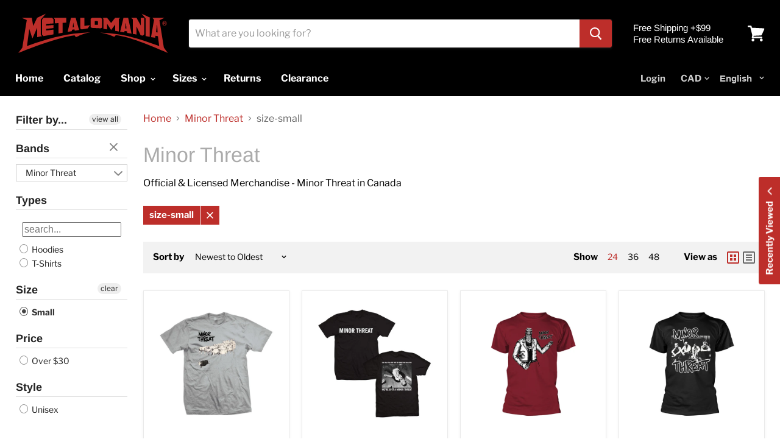

--- FILE ---
content_type: text/html; charset=utf-8
request_url: https://metalomania.ca/collections/minor-threat/size-small?view=view-24
body_size: 71001
content:



<!doctype html>
<!--[if IE]><html class="no-js no-touch ie9" lang="en"><![endif]-->
<!--[if !IE]><!--><html class="no-js no-touch" lang="en"><!--<![endif]-->
  <head>
  
  <!-- Global site tag (gtag.js) - Google Ads: 1010940166 -->
<script async src="https://www.googletagmanager.com/gtag/js?id=AW-1010940166"></script>
<script>
  window.dataLayer = window.dataLayer || [];
  function gtag(){dataLayer.push(arguments);}
  gtag('js', new Date());

  gtag('config', 'AW-1010940166');
</script>
    <style>.cc-reco-container{display:none}.navmenu-id-sizes a img{display:none;}</style>

    <meta charset="utf-8">
    <meta http-equiv="x-ua-compatible" content="IE=edge">
	<meta name="google-site-verification" content="pU5Bw_g19cf9bER1P09imkqTw4bgLiLRcSvxlBgx0kY" />

    <meta name="facebook-domain-verification" content="cnklqpgbks0w3viw40khto16b711e3" />

    <meta name="facebook-domain-verification" content="xkamrk5m6qyprhd5bu3jfq6i6wfl7g" />

    
    

	<title>Minor Threat


        

| Rock, Heavy Metal, Punk</title>

<meta name="description" content="">
  <link rel="shortcut icon" href="//metalomania.ca/cdn/shop/files/metalomania-icon2_32x32.png?v=1682120220" type="image/png">


    <link rel="canonical" href="https://metalomania.ca/collections/minor-threat/size-small">
    <meta name="viewport" content="width=device-width">

    
<meta property="og:site_name" content="Metalomania">
<meta property="og:url" content="https://metalomania.ca/collections/minor-threat/size-small">
<meta property="og:title" content="Minor Threat">
<meta property="og:type" content="website">
<meta property="og:description" content="The biggest selection of band merchandise in Canada. Get your favorite rock t-shirts from hundreds of bands. We'll ship your rock tees for free anywhere in Canada with orders over $99.  Free returns available.  We are located in Canada.">




  <meta name="twitter:card" content="summary">

<meta name="twitter:title" content="Minor Threat">
<meta name="twitter:description" content="The biggest selection of band merchandise in Canada. Get your favorite rock t-shirts from hundreds of bands. We'll ship your rock tees for free anywhere in Canada with orders over $99.  Free returns available.  We are located in Canada.">


    <script>window.performance && window.performance.mark && window.performance.mark('shopify.content_for_header.start');</script><meta name="facebook-domain-verification" content="xkamrk5m6qyprhd5bu3jfq6i6wfl7g">
<meta id="shopify-digital-wallet" name="shopify-digital-wallet" content="/6799982710/digital_wallets/dialog">
<meta name="shopify-checkout-api-token" content="60bf1e8d2fbd8a10392f5c8edef711fe">
<meta id="in-context-paypal-metadata" data-shop-id="6799982710" data-venmo-supported="false" data-environment="production" data-locale="en_US" data-paypal-v4="true" data-currency="CAD">
<link rel="alternate" type="application/atom+xml" title="Feed" href="/collections/minor-threat/size-small.atom" />
<link rel="alternate" type="application/json+oembed" href="https://metalomania.ca/collections/minor-threat/size-small.oembed">
<script async="async" src="/checkouts/internal/preloads.js?locale=en-CA"></script>
<link rel="preconnect" href="https://shop.app" crossorigin="anonymous">
<script async="async" src="https://shop.app/checkouts/internal/preloads.js?locale=en-CA&shop_id=6799982710" crossorigin="anonymous"></script>
<script id="apple-pay-shop-capabilities" type="application/json">{"shopId":6799982710,"countryCode":"CA","currencyCode":"CAD","merchantCapabilities":["supports3DS"],"merchantId":"gid:\/\/shopify\/Shop\/6799982710","merchantName":"Metalomania","requiredBillingContactFields":["postalAddress","email","phone"],"requiredShippingContactFields":["postalAddress","email","phone"],"shippingType":"shipping","supportedNetworks":["visa","masterCard","amex","discover","interac","jcb"],"total":{"type":"pending","label":"Metalomania","amount":"1.00"},"shopifyPaymentsEnabled":true,"supportsSubscriptions":true}</script>
<script id="shopify-features" type="application/json">{"accessToken":"60bf1e8d2fbd8a10392f5c8edef711fe","betas":["rich-media-storefront-analytics"],"domain":"metalomania.ca","predictiveSearch":true,"shopId":6799982710,"locale":"en"}</script>
<script>var Shopify = Shopify || {};
Shopify.shop = "metalbandtshirts.myshopify.com";
Shopify.locale = "en";
Shopify.currency = {"active":"CAD","rate":"1.0"};
Shopify.country = "CA";
Shopify.theme = {"name":"Empire","id":40662630518,"schema_name":"Empire","schema_version":"4.0.1","theme_store_id":838,"role":"main"};
Shopify.theme.handle = "null";
Shopify.theme.style = {"id":null,"handle":null};
Shopify.cdnHost = "metalomania.ca/cdn";
Shopify.routes = Shopify.routes || {};
Shopify.routes.root = "/";</script>
<script type="module">!function(o){(o.Shopify=o.Shopify||{}).modules=!0}(window);</script>
<script>!function(o){function n(){var o=[];function n(){o.push(Array.prototype.slice.apply(arguments))}return n.q=o,n}var t=o.Shopify=o.Shopify||{};t.loadFeatures=n(),t.autoloadFeatures=n()}(window);</script>
<script>
  window.ShopifyPay = window.ShopifyPay || {};
  window.ShopifyPay.apiHost = "shop.app\/pay";
  window.ShopifyPay.redirectState = null;
</script>
<script id="shop-js-analytics" type="application/json">{"pageType":"collection"}</script>
<script defer="defer" async type="module" src="//metalomania.ca/cdn/shopifycloud/shop-js/modules/v2/client.init-shop-cart-sync_BT-GjEfc.en.esm.js"></script>
<script defer="defer" async type="module" src="//metalomania.ca/cdn/shopifycloud/shop-js/modules/v2/chunk.common_D58fp_Oc.esm.js"></script>
<script defer="defer" async type="module" src="//metalomania.ca/cdn/shopifycloud/shop-js/modules/v2/chunk.modal_xMitdFEc.esm.js"></script>
<script type="module">
  await import("//metalomania.ca/cdn/shopifycloud/shop-js/modules/v2/client.init-shop-cart-sync_BT-GjEfc.en.esm.js");
await import("//metalomania.ca/cdn/shopifycloud/shop-js/modules/v2/chunk.common_D58fp_Oc.esm.js");
await import("//metalomania.ca/cdn/shopifycloud/shop-js/modules/v2/chunk.modal_xMitdFEc.esm.js");

  window.Shopify.SignInWithShop?.initShopCartSync?.({"fedCMEnabled":true,"windoidEnabled":true});

</script>
<script>
  window.Shopify = window.Shopify || {};
  if (!window.Shopify.featureAssets) window.Shopify.featureAssets = {};
  window.Shopify.featureAssets['shop-js'] = {"shop-cart-sync":["modules/v2/client.shop-cart-sync_DZOKe7Ll.en.esm.js","modules/v2/chunk.common_D58fp_Oc.esm.js","modules/v2/chunk.modal_xMitdFEc.esm.js"],"init-fed-cm":["modules/v2/client.init-fed-cm_B6oLuCjv.en.esm.js","modules/v2/chunk.common_D58fp_Oc.esm.js","modules/v2/chunk.modal_xMitdFEc.esm.js"],"shop-cash-offers":["modules/v2/client.shop-cash-offers_D2sdYoxE.en.esm.js","modules/v2/chunk.common_D58fp_Oc.esm.js","modules/v2/chunk.modal_xMitdFEc.esm.js"],"shop-login-button":["modules/v2/client.shop-login-button_QeVjl5Y3.en.esm.js","modules/v2/chunk.common_D58fp_Oc.esm.js","modules/v2/chunk.modal_xMitdFEc.esm.js"],"pay-button":["modules/v2/client.pay-button_DXTOsIq6.en.esm.js","modules/v2/chunk.common_D58fp_Oc.esm.js","modules/v2/chunk.modal_xMitdFEc.esm.js"],"shop-button":["modules/v2/client.shop-button_DQZHx9pm.en.esm.js","modules/v2/chunk.common_D58fp_Oc.esm.js","modules/v2/chunk.modal_xMitdFEc.esm.js"],"avatar":["modules/v2/client.avatar_BTnouDA3.en.esm.js"],"init-windoid":["modules/v2/client.init-windoid_CR1B-cfM.en.esm.js","modules/v2/chunk.common_D58fp_Oc.esm.js","modules/v2/chunk.modal_xMitdFEc.esm.js"],"init-shop-for-new-customer-accounts":["modules/v2/client.init-shop-for-new-customer-accounts_C_vY_xzh.en.esm.js","modules/v2/client.shop-login-button_QeVjl5Y3.en.esm.js","modules/v2/chunk.common_D58fp_Oc.esm.js","modules/v2/chunk.modal_xMitdFEc.esm.js"],"init-shop-email-lookup-coordinator":["modules/v2/client.init-shop-email-lookup-coordinator_BI7n9ZSv.en.esm.js","modules/v2/chunk.common_D58fp_Oc.esm.js","modules/v2/chunk.modal_xMitdFEc.esm.js"],"init-shop-cart-sync":["modules/v2/client.init-shop-cart-sync_BT-GjEfc.en.esm.js","modules/v2/chunk.common_D58fp_Oc.esm.js","modules/v2/chunk.modal_xMitdFEc.esm.js"],"shop-toast-manager":["modules/v2/client.shop-toast-manager_DiYdP3xc.en.esm.js","modules/v2/chunk.common_D58fp_Oc.esm.js","modules/v2/chunk.modal_xMitdFEc.esm.js"],"init-customer-accounts":["modules/v2/client.init-customer-accounts_D9ZNqS-Q.en.esm.js","modules/v2/client.shop-login-button_QeVjl5Y3.en.esm.js","modules/v2/chunk.common_D58fp_Oc.esm.js","modules/v2/chunk.modal_xMitdFEc.esm.js"],"init-customer-accounts-sign-up":["modules/v2/client.init-customer-accounts-sign-up_iGw4briv.en.esm.js","modules/v2/client.shop-login-button_QeVjl5Y3.en.esm.js","modules/v2/chunk.common_D58fp_Oc.esm.js","modules/v2/chunk.modal_xMitdFEc.esm.js"],"shop-follow-button":["modules/v2/client.shop-follow-button_CqMgW2wH.en.esm.js","modules/v2/chunk.common_D58fp_Oc.esm.js","modules/v2/chunk.modal_xMitdFEc.esm.js"],"checkout-modal":["modules/v2/client.checkout-modal_xHeaAweL.en.esm.js","modules/v2/chunk.common_D58fp_Oc.esm.js","modules/v2/chunk.modal_xMitdFEc.esm.js"],"shop-login":["modules/v2/client.shop-login_D91U-Q7h.en.esm.js","modules/v2/chunk.common_D58fp_Oc.esm.js","modules/v2/chunk.modal_xMitdFEc.esm.js"],"lead-capture":["modules/v2/client.lead-capture_BJmE1dJe.en.esm.js","modules/v2/chunk.common_D58fp_Oc.esm.js","modules/v2/chunk.modal_xMitdFEc.esm.js"],"payment-terms":["modules/v2/client.payment-terms_Ci9AEqFq.en.esm.js","modules/v2/chunk.common_D58fp_Oc.esm.js","modules/v2/chunk.modal_xMitdFEc.esm.js"]};
</script>
<script>(function() {
  var isLoaded = false;
  function asyncLoad() {
    if (isLoaded) return;
    isLoaded = true;
    var urls = ["https:\/\/chimpstatic.com\/mcjs-connected\/js\/users\/5ce87e72891089e371bc30f1b\/9b6bd6a7629cca292007f7e86.js?shop=metalbandtshirts.myshopify.com","https:\/\/cdn.hextom.com\/js\/freeshippingbar.js?shop=metalbandtshirts.myshopify.com"];
    for (var i = 0; i < urls.length; i++) {
      var s = document.createElement('script');
      s.type = 'text/javascript';
      s.async = true;
      s.src = urls[i];
      var x = document.getElementsByTagName('script')[0];
      x.parentNode.insertBefore(s, x);
    }
  };
  if(window.attachEvent) {
    window.attachEvent('onload', asyncLoad);
  } else {
    window.addEventListener('load', asyncLoad, false);
  }
})();</script>
<script id="__st">var __st={"a":6799982710,"offset":-25200,"reqid":"9e9ba274-bf82-423f-af77-3885210ac1f5-1769320686","pageurl":"metalomania.ca\/collections\/minor-threat\/size-small?view=view-24","u":"7db507c7325a","p":"collection","rtyp":"collection","rid":86384672886};</script>
<script>window.ShopifyPaypalV4VisibilityTracking = true;</script>
<script id="captcha-bootstrap">!function(){'use strict';const t='contact',e='account',n='new_comment',o=[[t,t],['blogs',n],['comments',n],[t,'customer']],c=[[e,'customer_login'],[e,'guest_login'],[e,'recover_customer_password'],[e,'create_customer']],r=t=>t.map((([t,e])=>`form[action*='/${t}']:not([data-nocaptcha='true']) input[name='form_type'][value='${e}']`)).join(','),a=t=>()=>t?[...document.querySelectorAll(t)].map((t=>t.form)):[];function s(){const t=[...o],e=r(t);return a(e)}const i='password',u='form_key',d=['recaptcha-v3-token','g-recaptcha-response','h-captcha-response',i],f=()=>{try{return window.sessionStorage}catch{return}},m='__shopify_v',_=t=>t.elements[u];function p(t,e,n=!1){try{const o=window.sessionStorage,c=JSON.parse(o.getItem(e)),{data:r}=function(t){const{data:e,action:n}=t;return t[m]||n?{data:e,action:n}:{data:t,action:n}}(c);for(const[e,n]of Object.entries(r))t.elements[e]&&(t.elements[e].value=n);n&&o.removeItem(e)}catch(o){console.error('form repopulation failed',{error:o})}}const l='form_type',E='cptcha';function T(t){t.dataset[E]=!0}const w=window,h=w.document,L='Shopify',v='ce_forms',y='captcha';let A=!1;((t,e)=>{const n=(g='f06e6c50-85a8-45c8-87d0-21a2b65856fe',I='https://cdn.shopify.com/shopifycloud/storefront-forms-hcaptcha/ce_storefront_forms_captcha_hcaptcha.v1.5.2.iife.js',D={infoText:'Protected by hCaptcha',privacyText:'Privacy',termsText:'Terms'},(t,e,n)=>{const o=w[L][v],c=o.bindForm;if(c)return c(t,g,e,D).then(n);var r;o.q.push([[t,g,e,D],n]),r=I,A||(h.body.append(Object.assign(h.createElement('script'),{id:'captcha-provider',async:!0,src:r})),A=!0)});var g,I,D;w[L]=w[L]||{},w[L][v]=w[L][v]||{},w[L][v].q=[],w[L][y]=w[L][y]||{},w[L][y].protect=function(t,e){n(t,void 0,e),T(t)},Object.freeze(w[L][y]),function(t,e,n,w,h,L){const[v,y,A,g]=function(t,e,n){const i=e?o:[],u=t?c:[],d=[...i,...u],f=r(d),m=r(i),_=r(d.filter((([t,e])=>n.includes(e))));return[a(f),a(m),a(_),s()]}(w,h,L),I=t=>{const e=t.target;return e instanceof HTMLFormElement?e:e&&e.form},D=t=>v().includes(t);t.addEventListener('submit',(t=>{const e=I(t);if(!e)return;const n=D(e)&&!e.dataset.hcaptchaBound&&!e.dataset.recaptchaBound,o=_(e),c=g().includes(e)&&(!o||!o.value);(n||c)&&t.preventDefault(),c&&!n&&(function(t){try{if(!f())return;!function(t){const e=f();if(!e)return;const n=_(t);if(!n)return;const o=n.value;o&&e.removeItem(o)}(t);const e=Array.from(Array(32),(()=>Math.random().toString(36)[2])).join('');!function(t,e){_(t)||t.append(Object.assign(document.createElement('input'),{type:'hidden',name:u})),t.elements[u].value=e}(t,e),function(t,e){const n=f();if(!n)return;const o=[...t.querySelectorAll(`input[type='${i}']`)].map((({name:t})=>t)),c=[...d,...o],r={};for(const[a,s]of new FormData(t).entries())c.includes(a)||(r[a]=s);n.setItem(e,JSON.stringify({[m]:1,action:t.action,data:r}))}(t,e)}catch(e){console.error('failed to persist form',e)}}(e),e.submit())}));const S=(t,e)=>{t&&!t.dataset[E]&&(n(t,e.some((e=>e===t))),T(t))};for(const o of['focusin','change'])t.addEventListener(o,(t=>{const e=I(t);D(e)&&S(e,y())}));const B=e.get('form_key'),M=e.get(l),P=B&&M;t.addEventListener('DOMContentLoaded',(()=>{const t=y();if(P)for(const e of t)e.elements[l].value===M&&p(e,B);[...new Set([...A(),...v().filter((t=>'true'===t.dataset.shopifyCaptcha))])].forEach((e=>S(e,t)))}))}(h,new URLSearchParams(w.location.search),n,t,e,['guest_login'])})(!0,!0)}();</script>
<script integrity="sha256-4kQ18oKyAcykRKYeNunJcIwy7WH5gtpwJnB7kiuLZ1E=" data-source-attribution="shopify.loadfeatures" defer="defer" src="//metalomania.ca/cdn/shopifycloud/storefront/assets/storefront/load_feature-a0a9edcb.js" crossorigin="anonymous"></script>
<script crossorigin="anonymous" defer="defer" src="//metalomania.ca/cdn/shopifycloud/storefront/assets/shopify_pay/storefront-65b4c6d7.js?v=20250812"></script>
<script data-source-attribution="shopify.dynamic_checkout.dynamic.init">var Shopify=Shopify||{};Shopify.PaymentButton=Shopify.PaymentButton||{isStorefrontPortableWallets:!0,init:function(){window.Shopify.PaymentButton.init=function(){};var t=document.createElement("script");t.src="https://metalomania.ca/cdn/shopifycloud/portable-wallets/latest/portable-wallets.en.js",t.type="module",document.head.appendChild(t)}};
</script>
<script data-source-attribution="shopify.dynamic_checkout.buyer_consent">
  function portableWalletsHideBuyerConsent(e){var t=document.getElementById("shopify-buyer-consent"),n=document.getElementById("shopify-subscription-policy-button");t&&n&&(t.classList.add("hidden"),t.setAttribute("aria-hidden","true"),n.removeEventListener("click",e))}function portableWalletsShowBuyerConsent(e){var t=document.getElementById("shopify-buyer-consent"),n=document.getElementById("shopify-subscription-policy-button");t&&n&&(t.classList.remove("hidden"),t.removeAttribute("aria-hidden"),n.addEventListener("click",e))}window.Shopify?.PaymentButton&&(window.Shopify.PaymentButton.hideBuyerConsent=portableWalletsHideBuyerConsent,window.Shopify.PaymentButton.showBuyerConsent=portableWalletsShowBuyerConsent);
</script>
<script data-source-attribution="shopify.dynamic_checkout.cart.bootstrap">document.addEventListener("DOMContentLoaded",(function(){function t(){return document.querySelector("shopify-accelerated-checkout-cart, shopify-accelerated-checkout")}if(t())Shopify.PaymentButton.init();else{new MutationObserver((function(e,n){t()&&(Shopify.PaymentButton.init(),n.disconnect())})).observe(document.body,{childList:!0,subtree:!0})}}));
</script>
<link id="shopify-accelerated-checkout-styles" rel="stylesheet" media="screen" href="https://metalomania.ca/cdn/shopifycloud/portable-wallets/latest/accelerated-checkout-backwards-compat.css" crossorigin="anonymous">
<style id="shopify-accelerated-checkout-cart">
        #shopify-buyer-consent {
  margin-top: 1em;
  display: inline-block;
  width: 100%;
}

#shopify-buyer-consent.hidden {
  display: none;
}

#shopify-subscription-policy-button {
  background: none;
  border: none;
  padding: 0;
  text-decoration: underline;
  font-size: inherit;
  cursor: pointer;
}

#shopify-subscription-policy-button::before {
  box-shadow: none;
}

      </style>

<script>window.performance && window.performance.mark && window.performance.mark('shopify.content_for_header.end');</script>

    <script>
      document.documentElement.className=document.documentElement.className.replace(/\bno-js\b/,'js');
      if(window.Shopify&&window.Shopify.designMode)document.documentElement.className+=' in-theme-editor';
      if(('ontouchstart' in window)||window.DocumentTouch&&document instanceof DocumentTouch)document.documentElement.className=document.documentElement.className.replace(/\bno-touch\b/,'has-touch');
    </script>

    <link href="//metalomania.ca/cdn/shop/t/2/assets/theme.scss.css?v=41116549610505005721762559441" rel="stylesheet" type="text/css" media="all" />
  
  <!-- "snippets/shogun-head.liquid" was not rendered, the associated app was uninstalled -->
<div id="shopify-section-filter-menu-settings" class="shopify-section"><style type="text/css">
/*  Filter Menu Color and Image Section CSS */</style>
<link href="//metalomania.ca/cdn/shop/t/2/assets/filter-menu.scss.css?v=70410218847610047261696004883" rel="stylesheet" type="text/css" media="all" />
<script src="//metalomania.ca/cdn/shop/t/2/assets/filter-menu.js?v=33423275811885662991532573437" type="text/javascript"></script>





</div>


<!-- Facebook Pixel Code -->
<script>
!function(f,b,e,v,n,t,s){if(f.fbq)return;n=f.fbq=function(){n.callMethod?
n.callMethod.apply(n,arguments):n.queue.push(arguments)};if(!f._fbq)f._fbq=n;
n.push=n;n.loaded=!0;n.version='2.0';n.queue=[];t=b.createElement(e);t.async=!0;
t.src=v;s=b.getElementsByTagName(e)[0];s.parentNode.insertBefore(t,s)}(window,
document,'script','https://connect.facebook.net/en_US/fbevents.js');
fbq('init', '668804989987024'); // Insert your pixel ID here.
fbq('track', 'PageView');
</script>
<noscript><img height="1" width="1" style="display:none"
src="https://www.facebook.com/tr?id=668804989987024&ev=PageView&noscript=1"
/></noscript>
<!-- DO NOT MODIFY -->
<!-- End Facebook Pixel Code -->

    <!-- Global site tag (gtag.js) - Google Ads: 1010940166 -->
<script async src="https://www.googletagmanager.com/gtag/js?id=AW-1010940166"></script>
<script>
  window.dataLayer = window.dataLayer || [];
  function gtag(){dataLayer.push(arguments);}
  gtag('js', new Date());

  gtag('config', 'AW-1010940166');
</script>


<script>
fbq('track', 'ViewContent');
</script>

<!-- Global site tag (gtag.js) - Google Analytics -->
<script async src="https://www.googletagmanager.com/gtag/js?id=UA-55716719-1"></script>
<script>
  window.dataLayer = window.dataLayer || [];
  function gtag(){dataLayer.push(arguments);}
  gtag('js', new Date());

  gtag('config', 'UA-55716719-1');
  gtag('config', 'AW-1010940166');
</script>


<!-- CreativeR Store Pickup -->
<!-- DO NOT EDIT THIS FILE. ANY CHANGES WILL BE OVERWRITTEN -->
<script type="text/javascript">
    var storePickupButtonText = ''
    // If settings aren't blank, load. Else set to default settings
    if ('' != "") {
        var storePickupSettings = JSON.parse('');
        storePickupButtonText = storePickupSettings.button_text !== undefined && storePickupSettings.button_text.trim() != ''?
            storePickupSettings.button_text : 'Pick Up In Store';
    } else {
        var storePickupSettings = { // Default settings
            'max_days': 0,
            'min_days' : 1,  // 0 = Same day pickup, 1 = tomorrow etc
            'name': false,
            'phone': false,
            'mandatory_collections': [],
            'date_enabled' : true,
            'disabled': false
        };
        storePickupButtonText = 'Pick Up In Store';
    };

    var stores = '';
    if ('' != '') {
        stores = '';
    }

    var pickupCompany = "Metalomania";
    var pickupAddress = "2008 Boul. St-Laurent";
    var pickupCity = "Montréal";
    var pickupCountry = "Canada";
    var pickupZip = "H2X 2T2";
    var pickupProvince = "Quebec";
    var pickupLocale = "en";
    var shopPhone = "(514) 439-9077";
    var pickupProduct = '21192285651062';
    var appUrl = 'https://shopify-pickup-app.herokuapp.com/';
    var storePickupLoaded = false;
    var pickupProductInCart = false;
    
</script>
<div style="display:none;">
    
</div>

<!-- CreativeR Store Pickup-->
<link rel="stylesheet" href="//metalomania.ca/cdn/shop/t/2/assets/sca-pp.css?v=26248894406678077071578435934">
 <script>
  
  SCAPPShop = {};
    
  </script>
<script src="//metalomania.ca/cdn/shop/t/2/assets/sca-pp-initial.js?v=3782861319808858941597678877" type="text/javascript"></script>
   
<link rel="alternate" hreflang="en" href="https://metalomania.ca/collections/minor-threat/size-small?view=view-24" /><link rel="alternate" hreflang="fr" href="https://fr.metalomania.ca/collections/minor-threat/size-small?view=view-24" />


<meta property="og:image" content="https://cdn.shopify.com/s/files/1/0067/9998/2710/files/metalomania-logoredhi-res_a6f08c6b-350c-4476-adfa-f1922e637d82.png?v=1682357370" />
<meta property="og:image:secure_url" content="https://cdn.shopify.com/s/files/1/0067/9998/2710/files/metalomania-logoredhi-res_a6f08c6b-350c-4476-adfa-f1922e637d82.png?v=1682357370" />
<meta property="og:image:width" content="901" />
<meta property="og:image:height" content="243" />
<link href="https://monorail-edge.shopifysvc.com" rel="dns-prefetch">
<script>(function(){if ("sendBeacon" in navigator && "performance" in window) {try {var session_token_from_headers = performance.getEntriesByType('navigation')[0].serverTiming.find(x => x.name == '_s').description;} catch {var session_token_from_headers = undefined;}var session_cookie_matches = document.cookie.match(/_shopify_s=([^;]*)/);var session_token_from_cookie = session_cookie_matches && session_cookie_matches.length === 2 ? session_cookie_matches[1] : "";var session_token = session_token_from_headers || session_token_from_cookie || "";function handle_abandonment_event(e) {var entries = performance.getEntries().filter(function(entry) {return /monorail-edge.shopifysvc.com/.test(entry.name);});if (!window.abandonment_tracked && entries.length === 0) {window.abandonment_tracked = true;var currentMs = Date.now();var navigation_start = performance.timing.navigationStart;var payload = {shop_id: 6799982710,url: window.location.href,navigation_start,duration: currentMs - navigation_start,session_token,page_type: "collection"};window.navigator.sendBeacon("https://monorail-edge.shopifysvc.com/v1/produce", JSON.stringify({schema_id: "online_store_buyer_site_abandonment/1.1",payload: payload,metadata: {event_created_at_ms: currentMs,event_sent_at_ms: currentMs}}));}}window.addEventListener('pagehide', handle_abandonment_event);}}());</script>
<script id="web-pixels-manager-setup">(function e(e,d,r,n,o){if(void 0===o&&(o={}),!Boolean(null===(a=null===(i=window.Shopify)||void 0===i?void 0:i.analytics)||void 0===a?void 0:a.replayQueue)){var i,a;window.Shopify=window.Shopify||{};var t=window.Shopify;t.analytics=t.analytics||{};var s=t.analytics;s.replayQueue=[],s.publish=function(e,d,r){return s.replayQueue.push([e,d,r]),!0};try{self.performance.mark("wpm:start")}catch(e){}var l=function(){var e={modern:/Edge?\/(1{2}[4-9]|1[2-9]\d|[2-9]\d{2}|\d{4,})\.\d+(\.\d+|)|Firefox\/(1{2}[4-9]|1[2-9]\d|[2-9]\d{2}|\d{4,})\.\d+(\.\d+|)|Chrom(ium|e)\/(9{2}|\d{3,})\.\d+(\.\d+|)|(Maci|X1{2}).+ Version\/(15\.\d+|(1[6-9]|[2-9]\d|\d{3,})\.\d+)([,.]\d+|)( \(\w+\)|)( Mobile\/\w+|) Safari\/|Chrome.+OPR\/(9{2}|\d{3,})\.\d+\.\d+|(CPU[ +]OS|iPhone[ +]OS|CPU[ +]iPhone|CPU IPhone OS|CPU iPad OS)[ +]+(15[._]\d+|(1[6-9]|[2-9]\d|\d{3,})[._]\d+)([._]\d+|)|Android:?[ /-](13[3-9]|1[4-9]\d|[2-9]\d{2}|\d{4,})(\.\d+|)(\.\d+|)|Android.+Firefox\/(13[5-9]|1[4-9]\d|[2-9]\d{2}|\d{4,})\.\d+(\.\d+|)|Android.+Chrom(ium|e)\/(13[3-9]|1[4-9]\d|[2-9]\d{2}|\d{4,})\.\d+(\.\d+|)|SamsungBrowser\/([2-9]\d|\d{3,})\.\d+/,legacy:/Edge?\/(1[6-9]|[2-9]\d|\d{3,})\.\d+(\.\d+|)|Firefox\/(5[4-9]|[6-9]\d|\d{3,})\.\d+(\.\d+|)|Chrom(ium|e)\/(5[1-9]|[6-9]\d|\d{3,})\.\d+(\.\d+|)([\d.]+$|.*Safari\/(?![\d.]+ Edge\/[\d.]+$))|(Maci|X1{2}).+ Version\/(10\.\d+|(1[1-9]|[2-9]\d|\d{3,})\.\d+)([,.]\d+|)( \(\w+\)|)( Mobile\/\w+|) Safari\/|Chrome.+OPR\/(3[89]|[4-9]\d|\d{3,})\.\d+\.\d+|(CPU[ +]OS|iPhone[ +]OS|CPU[ +]iPhone|CPU IPhone OS|CPU iPad OS)[ +]+(10[._]\d+|(1[1-9]|[2-9]\d|\d{3,})[._]\d+)([._]\d+|)|Android:?[ /-](13[3-9]|1[4-9]\d|[2-9]\d{2}|\d{4,})(\.\d+|)(\.\d+|)|Mobile Safari.+OPR\/([89]\d|\d{3,})\.\d+\.\d+|Android.+Firefox\/(13[5-9]|1[4-9]\d|[2-9]\d{2}|\d{4,})\.\d+(\.\d+|)|Android.+Chrom(ium|e)\/(13[3-9]|1[4-9]\d|[2-9]\d{2}|\d{4,})\.\d+(\.\d+|)|Android.+(UC? ?Browser|UCWEB|U3)[ /]?(15\.([5-9]|\d{2,})|(1[6-9]|[2-9]\d|\d{3,})\.\d+)\.\d+|SamsungBrowser\/(5\.\d+|([6-9]|\d{2,})\.\d+)|Android.+MQ{2}Browser\/(14(\.(9|\d{2,})|)|(1[5-9]|[2-9]\d|\d{3,})(\.\d+|))(\.\d+|)|K[Aa][Ii]OS\/(3\.\d+|([4-9]|\d{2,})\.\d+)(\.\d+|)/},d=e.modern,r=e.legacy,n=navigator.userAgent;return n.match(d)?"modern":n.match(r)?"legacy":"unknown"}(),u="modern"===l?"modern":"legacy",c=(null!=n?n:{modern:"",legacy:""})[u],f=function(e){return[e.baseUrl,"/wpm","/b",e.hashVersion,"modern"===e.buildTarget?"m":"l",".js"].join("")}({baseUrl:d,hashVersion:r,buildTarget:u}),m=function(e){var d=e.version,r=e.bundleTarget,n=e.surface,o=e.pageUrl,i=e.monorailEndpoint;return{emit:function(e){var a=e.status,t=e.errorMsg,s=(new Date).getTime(),l=JSON.stringify({metadata:{event_sent_at_ms:s},events:[{schema_id:"web_pixels_manager_load/3.1",payload:{version:d,bundle_target:r,page_url:o,status:a,surface:n,error_msg:t},metadata:{event_created_at_ms:s}}]});if(!i)return console&&console.warn&&console.warn("[Web Pixels Manager] No Monorail endpoint provided, skipping logging."),!1;try{return self.navigator.sendBeacon.bind(self.navigator)(i,l)}catch(e){}var u=new XMLHttpRequest;try{return u.open("POST",i,!0),u.setRequestHeader("Content-Type","text/plain"),u.send(l),!0}catch(e){return console&&console.warn&&console.warn("[Web Pixels Manager] Got an unhandled error while logging to Monorail."),!1}}}}({version:r,bundleTarget:l,surface:e.surface,pageUrl:self.location.href,monorailEndpoint:e.monorailEndpoint});try{o.browserTarget=l,function(e){var d=e.src,r=e.async,n=void 0===r||r,o=e.onload,i=e.onerror,a=e.sri,t=e.scriptDataAttributes,s=void 0===t?{}:t,l=document.createElement("script"),u=document.querySelector("head"),c=document.querySelector("body");if(l.async=n,l.src=d,a&&(l.integrity=a,l.crossOrigin="anonymous"),s)for(var f in s)if(Object.prototype.hasOwnProperty.call(s,f))try{l.dataset[f]=s[f]}catch(e){}if(o&&l.addEventListener("load",o),i&&l.addEventListener("error",i),u)u.appendChild(l);else{if(!c)throw new Error("Did not find a head or body element to append the script");c.appendChild(l)}}({src:f,async:!0,onload:function(){if(!function(){var e,d;return Boolean(null===(d=null===(e=window.Shopify)||void 0===e?void 0:e.analytics)||void 0===d?void 0:d.initialized)}()){var d=window.webPixelsManager.init(e)||void 0;if(d){var r=window.Shopify.analytics;r.replayQueue.forEach((function(e){var r=e[0],n=e[1],o=e[2];d.publishCustomEvent(r,n,o)})),r.replayQueue=[],r.publish=d.publishCustomEvent,r.visitor=d.visitor,r.initialized=!0}}},onerror:function(){return m.emit({status:"failed",errorMsg:"".concat(f," has failed to load")})},sri:function(e){var d=/^sha384-[A-Za-z0-9+/=]+$/;return"string"==typeof e&&d.test(e)}(c)?c:"",scriptDataAttributes:o}),m.emit({status:"loading"})}catch(e){m.emit({status:"failed",errorMsg:(null==e?void 0:e.message)||"Unknown error"})}}})({shopId: 6799982710,storefrontBaseUrl: "https://metalomania.ca",extensionsBaseUrl: "https://extensions.shopifycdn.com/cdn/shopifycloud/web-pixels-manager",monorailEndpoint: "https://monorail-edge.shopifysvc.com/unstable/produce_batch",surface: "storefront-renderer",enabledBetaFlags: ["2dca8a86"],webPixelsConfigList: [{"id":"303530102","configuration":"{\"config\":\"{\\\"pixel_id\\\":\\\"G-37F0RY3MH4\\\",\\\"gtag_events\\\":[{\\\"type\\\":\\\"purchase\\\",\\\"action_label\\\":\\\"G-37F0RY3MH4\\\"},{\\\"type\\\":\\\"page_view\\\",\\\"action_label\\\":\\\"G-37F0RY3MH4\\\"},{\\\"type\\\":\\\"view_item\\\",\\\"action_label\\\":\\\"G-37F0RY3MH4\\\"},{\\\"type\\\":\\\"search\\\",\\\"action_label\\\":\\\"G-37F0RY3MH4\\\"},{\\\"type\\\":\\\"add_to_cart\\\",\\\"action_label\\\":\\\"G-37F0RY3MH4\\\"},{\\\"type\\\":\\\"begin_checkout\\\",\\\"action_label\\\":\\\"G-37F0RY3MH4\\\"},{\\\"type\\\":\\\"add_payment_info\\\",\\\"action_label\\\":\\\"G-37F0RY3MH4\\\"}],\\\"enable_monitoring_mode\\\":false}\"}","eventPayloadVersion":"v1","runtimeContext":"OPEN","scriptVersion":"b2a88bafab3e21179ed38636efcd8a93","type":"APP","apiClientId":1780363,"privacyPurposes":[],"dataSharingAdjustments":{"protectedCustomerApprovalScopes":["read_customer_address","read_customer_email","read_customer_name","read_customer_personal_data","read_customer_phone"]}},{"id":"123961462","configuration":"{\"pixel_id\":\"5944878502236090\",\"pixel_type\":\"facebook_pixel\",\"metaapp_system_user_token\":\"-\"}","eventPayloadVersion":"v1","runtimeContext":"OPEN","scriptVersion":"ca16bc87fe92b6042fbaa3acc2fbdaa6","type":"APP","apiClientId":2329312,"privacyPurposes":["ANALYTICS","MARKETING","SALE_OF_DATA"],"dataSharingAdjustments":{"protectedCustomerApprovalScopes":["read_customer_address","read_customer_email","read_customer_name","read_customer_personal_data","read_customer_phone"]}},{"id":"shopify-app-pixel","configuration":"{}","eventPayloadVersion":"v1","runtimeContext":"STRICT","scriptVersion":"0450","apiClientId":"shopify-pixel","type":"APP","privacyPurposes":["ANALYTICS","MARKETING"]},{"id":"shopify-custom-pixel","eventPayloadVersion":"v1","runtimeContext":"LAX","scriptVersion":"0450","apiClientId":"shopify-pixel","type":"CUSTOM","privacyPurposes":["ANALYTICS","MARKETING"]}],isMerchantRequest: false,initData: {"shop":{"name":"Metalomania","paymentSettings":{"currencyCode":"CAD"},"myshopifyDomain":"metalbandtshirts.myshopify.com","countryCode":"CA","storefrontUrl":"https:\/\/metalomania.ca"},"customer":null,"cart":null,"checkout":null,"productVariants":[],"purchasingCompany":null},},"https://metalomania.ca/cdn","fcfee988w5aeb613cpc8e4bc33m6693e112",{"modern":"","legacy":""},{"shopId":"6799982710","storefrontBaseUrl":"https:\/\/metalomania.ca","extensionBaseUrl":"https:\/\/extensions.shopifycdn.com\/cdn\/shopifycloud\/web-pixels-manager","surface":"storefront-renderer","enabledBetaFlags":"[\"2dca8a86\"]","isMerchantRequest":"false","hashVersion":"fcfee988w5aeb613cpc8e4bc33m6693e112","publish":"custom","events":"[[\"page_viewed\",{}],[\"collection_viewed\",{\"collection\":{\"id\":\"86384672886\",\"title\":\"Minor Threat\",\"productVariants\":[{\"price\":{\"amount\":35.95,\"currencyCode\":\"CAD\"},\"product\":{\"title\":\"T-Shirt - Minor Threat - Still Out of Step - Silver\",\"vendor\":\"Minor Threat\",\"id\":\"6836344062070\",\"untranslatedTitle\":\"T-Shirt - Minor Threat - Still Out of Step - Silver\",\"url\":\"\/products\/t-shirt-minor-threat-still-out-of-step-silver\",\"type\":\"T-Shirts\"},\"id\":\"39990681501814\",\"image\":{\"src\":\"\/\/metalomania.ca\/cdn\/shop\/products\/TSHIRT-MINOR-THREAT-STILL-OUT-OF-STEP-SILVER.jpg?v=1674757139\"},\"sku\":\"M_Threat:MT25025-S\",\"title\":\"Small\",\"untranslatedTitle\":\"Small\"},{\"price\":{\"amount\":35.95,\"currencyCode\":\"CAD\"},\"product\":{\"title\":\"T-Shirt - Minor Threat - Just A Tee\",\"vendor\":\"Minor Threat\",\"id\":\"6836343570550\",\"untranslatedTitle\":\"T-Shirt - Minor Threat - Just A Tee\",\"url\":\"\/products\/t-shirt-minor-threat-just-a-tee\",\"type\":\"T-Shirts\"},\"id\":\"39990680354934\",\"image\":{\"src\":\"\/\/metalomania.ca\/cdn\/shop\/products\/TSHIRT-MINOR-THREAT-JUST-A-TEE.jpg?v=1674757012\"},\"sku\":\"M_Threat:MT25004-S\",\"title\":\"Small\",\"untranslatedTitle\":\"Small\"},{\"price\":{\"amount\":34.95,\"currencyCode\":\"CAD\"},\"product\":{\"title\":\"T-Shirt - Minor Threat - Bottled Violence - Red\",\"vendor\":\"Minor Threat\",\"id\":\"4432893247606\",\"untranslatedTitle\":\"T-Shirt - Minor Threat - Bottled Violence - Red\",\"url\":\"\/products\/t-shirt-minor-threat-bottled-violence-red\",\"type\":\"T-Shirts\"},\"id\":\"32110243250294\",\"image\":{\"src\":\"\/\/metalomania.ca\/cdn\/shop\/files\/TSHIRT-MINOR-THREAT-BOTTLED-VIOLENCE-TERRACOTA_b35cbc5f-067b-459f-90b0-69a82ac1d6e3.jpg?v=1705016575\"},\"sku\":\"M_Threat:MT02306-S\",\"title\":\"Small\",\"untranslatedTitle\":\"Small\"},{\"price\":{\"amount\":34.95,\"currencyCode\":\"CAD\"},\"product\":{\"title\":\"T-Shirt - Minor Threat - Xerox\",\"vendor\":\"Minor Threat\",\"id\":\"3961636257910\",\"untranslatedTitle\":\"T-Shirt - Minor Threat - Xerox\",\"url\":\"\/products\/t-shirt-minor-threat-xerox\",\"type\":\"T-Shirts\"},\"id\":\"32110243545206\",\"image\":{\"src\":\"\/\/metalomania.ca\/cdn\/shop\/products\/minor-threat-tshirt-xerox.jpg?v=1577155045\"},\"sku\":\"M_Threat:MINTSBXER-S\",\"title\":\"Small\",\"untranslatedTitle\":\"Small\"},{\"price\":{\"amount\":34.95,\"currencyCode\":\"CAD\"},\"product\":{\"title\":\"T-Shirt - Minor Threat - LP - Red\",\"vendor\":\"Minor Threat\",\"id\":\"2685793632374\",\"untranslatedTitle\":\"T-Shirt - Minor Threat - LP - Red\",\"url\":\"\/products\/t-shirt-minor-threat-lp-red\",\"type\":\"T-Shirts\"},\"id\":\"32110243381366\",\"image\":{\"src\":\"\/\/metalomania.ca\/cdn\/shop\/files\/TSHIRT-MINOR-THREAT-MINOR-THREAT-LP-RED.jpg?v=1705017195\"},\"sku\":\"M_Threat:MT25009-S\",\"title\":\"Small\",\"untranslatedTitle\":\"Small\"},{\"price\":{\"amount\":89.95,\"currencyCode\":\"CAD\"},\"product\":{\"title\":\"Hoodie - Minor Threat - Out Of Step - Zip\",\"vendor\":\"Minor Threat\",\"id\":\"2685793435766\",\"untranslatedTitle\":\"Hoodie - Minor Threat - Out Of Step - Zip\",\"url\":\"\/products\/hoodie-minor-threat-black-sheep-zip\",\"type\":\"Hoodies\"},\"id\":\"22694267650166\",\"image\":{\"src\":\"\/\/metalomania.ca\/cdn\/shop\/products\/BTKA_1552407488578384_3dccedfa0a05beb7f1dcdbfb6d37bc.jpg?v=1629735018\"},\"sku\":\"M_Threat:MINZHBOUT-S\",\"title\":\"Small\",\"untranslatedTitle\":\"Small\"}]}}]]"});</script><script>
  window.ShopifyAnalytics = window.ShopifyAnalytics || {};
  window.ShopifyAnalytics.meta = window.ShopifyAnalytics.meta || {};
  window.ShopifyAnalytics.meta.currency = 'CAD';
  var meta = {"products":[{"id":6836344062070,"gid":"gid:\/\/shopify\/Product\/6836344062070","vendor":"Minor Threat","type":"T-Shirts","handle":"t-shirt-minor-threat-still-out-of-step-silver","variants":[{"id":39990681501814,"price":3595,"name":"T-Shirt - Minor Threat - Still Out of Step - Silver - Small","public_title":"Small","sku":"M_Threat:MT25025-S"},{"id":39990681534582,"price":3595,"name":"T-Shirt - Minor Threat - Still Out of Step - Silver - Medium","public_title":"Medium","sku":"M_Threat:MT25025-M"},{"id":39990681567350,"price":3595,"name":"T-Shirt - Minor Threat - Still Out of Step - Silver - Large","public_title":"Large","sku":"M_Threat:MT25025-L"},{"id":39990681600118,"price":3595,"name":"T-Shirt - Minor Threat - Still Out of Step - Silver - X-Large","public_title":"X-Large","sku":"M_Threat:MT25025-XL"}],"remote":false},{"id":6836343570550,"gid":"gid:\/\/shopify\/Product\/6836343570550","vendor":"Minor Threat","type":"T-Shirts","handle":"t-shirt-minor-threat-just-a-tee","variants":[{"id":39990680354934,"price":3595,"name":"T-Shirt - Minor Threat - Just A Tee - Small","public_title":"Small","sku":"M_Threat:MT25004-S"},{"id":39990680387702,"price":3595,"name":"T-Shirt - Minor Threat - Just A Tee - Medium","public_title":"Medium","sku":"M_Threat:MT25004-M"},{"id":39990680420470,"price":3595,"name":"T-Shirt - Minor Threat - Just A Tee - Large","public_title":"Large","sku":"M_Threat:MT25004-L"},{"id":39990680453238,"price":3595,"name":"T-Shirt - Minor Threat - Just A Tee - X-Large","public_title":"X-Large","sku":"M_Threat:MT25004-XL"}],"remote":false},{"id":4432893247606,"gid":"gid:\/\/shopify\/Product\/4432893247606","vendor":"Minor Threat","type":"T-Shirts","handle":"t-shirt-minor-threat-bottled-violence-red","variants":[{"id":32110243250294,"price":3495,"name":"T-Shirt - Minor Threat - Bottled Violence - Red - Small","public_title":"Small","sku":"M_Threat:MT02306-S"},{"id":32110243283062,"price":3495,"name":"T-Shirt - Minor Threat - Bottled Violence - Red - Medium","public_title":"Medium","sku":"M_Threat:MT02306-M"},{"id":31480040915062,"price":3495,"name":"T-Shirt - Minor Threat - Bottled Violence - Red - Large","public_title":"Large","sku":"M_Threat:MT02306-L"},{"id":31480040947830,"price":3495,"name":"T-Shirt - Minor Threat - Bottled Violence - Red - X-Large","public_title":"X-Large","sku":"M_Threat:MT02306-XL"},{"id":40415992742006,"price":3795,"name":"T-Shirt - Minor Threat - Bottled Violence - Red - XX-Large","public_title":"XX-Large","sku":"M_Threat:MT02306-XXL"}],"remote":false},{"id":3961636257910,"gid":"gid:\/\/shopify\/Product\/3961636257910","vendor":"Minor Threat","type":"T-Shirts","handle":"t-shirt-minor-threat-xerox","variants":[{"id":32110243545206,"price":3495,"name":"T-Shirt - Minor Threat - Xerox - Small","public_title":"Small","sku":"M_Threat:MINTSBXER-S"},{"id":32110243577974,"price":3495,"name":"T-Shirt - Minor Threat - Xerox - Medium","public_title":"Medium","sku":"M_Threat:MINTSBXER-M"},{"id":29522942591094,"price":3495,"name":"T-Shirt - Minor Threat - Xerox - Large","public_title":"Large","sku":"M_Threat:MINTSBXER-L"},{"id":29522942623862,"price":3495,"name":"T-Shirt - Minor Threat - Xerox - X-Large","public_title":"X-Large","sku":"M_Threat:MINTSBXER-XL"},{"id":39687203258486,"price":3795,"name":"T-Shirt - Minor Threat - Xerox - XX-Large","public_title":"XX-Large","sku":"M_Threat:MINTSBXER-XXL"}],"remote":false},{"id":2685793632374,"gid":"gid:\/\/shopify\/Product\/2685793632374","vendor":"Minor Threat","type":"T-Shirts","handle":"t-shirt-minor-threat-lp-red","variants":[{"id":32110243381366,"price":3495,"name":"T-Shirt - Minor Threat - LP - Red - Small","public_title":"Small","sku":"M_Threat:MT25009-S"},{"id":32110243414134,"price":3495,"name":"T-Shirt - Minor Threat - LP - Red - Medium","public_title":"Medium","sku":"M_Threat:MT25009-M"},{"id":22694268534902,"price":3495,"name":"T-Shirt - Minor Threat - LP - Red - Large","public_title":"Large","sku":"M_Threat:MT25009-L"},{"id":22694268567670,"price":3495,"name":"T-Shirt - Minor Threat - LP - Red - X-Large","public_title":"X-Large","sku":"M_Threat:MT25009-XL"},{"id":40416003817590,"price":3795,"name":"T-Shirt - Minor Threat - LP - Red - XX-Large","public_title":"XX-Large","sku":"M_Threat:MT25009-XXL"}],"remote":false},{"id":2685793435766,"gid":"gid:\/\/shopify\/Product\/2685793435766","vendor":"Minor Threat","type":"Hoodies","handle":"hoodie-minor-threat-black-sheep-zip","variants":[{"id":22694267650166,"price":8995,"name":"Hoodie - Minor Threat - Out Of Step - Zip - Small","public_title":"Small","sku":"M_Threat:MINZHBOUT-S"},{"id":22694267682934,"price":8995,"name":"Hoodie - Minor Threat - Out Of Step - Zip - Medium","public_title":"Medium","sku":"M_Threat:MINZHBOUT-M"},{"id":22694267715702,"price":8995,"name":"Hoodie - Minor Threat - Out Of Step - Zip - Large","public_title":"Large","sku":"M_Threat:MINZHBOUT-L"},{"id":22694267748470,"price":8995,"name":"Hoodie - Minor Threat - Out Of Step - Zip - X-Large","public_title":"X-Large","sku":"M_Threat:MINZHBOUT-XL"},{"id":39405274726518,"price":9495,"name":"Hoodie - Minor Threat - Out Of Step - Zip - XX-Large","public_title":"XX-Large","sku":"M_Threat:MINZHBOUT-XXL"}],"remote":false}],"page":{"pageType":"collection","resourceType":"collection","resourceId":86384672886,"requestId":"9e9ba274-bf82-423f-af77-3885210ac1f5-1769320686"}};
  for (var attr in meta) {
    window.ShopifyAnalytics.meta[attr] = meta[attr];
  }
</script>
<script class="analytics">
  (function () {
    var customDocumentWrite = function(content) {
      var jquery = null;

      if (window.jQuery) {
        jquery = window.jQuery;
      } else if (window.Checkout && window.Checkout.$) {
        jquery = window.Checkout.$;
      }

      if (jquery) {
        jquery('body').append(content);
      }
    };

    var hasLoggedConversion = function(token) {
      if (token) {
        return document.cookie.indexOf('loggedConversion=' + token) !== -1;
      }
      return false;
    }

    var setCookieIfConversion = function(token) {
      if (token) {
        var twoMonthsFromNow = new Date(Date.now());
        twoMonthsFromNow.setMonth(twoMonthsFromNow.getMonth() + 2);

        document.cookie = 'loggedConversion=' + token + '; expires=' + twoMonthsFromNow;
      }
    }

    var trekkie = window.ShopifyAnalytics.lib = window.trekkie = window.trekkie || [];
    if (trekkie.integrations) {
      return;
    }
    trekkie.methods = [
      'identify',
      'page',
      'ready',
      'track',
      'trackForm',
      'trackLink'
    ];
    trekkie.factory = function(method) {
      return function() {
        var args = Array.prototype.slice.call(arguments);
        args.unshift(method);
        trekkie.push(args);
        return trekkie;
      };
    };
    for (var i = 0; i < trekkie.methods.length; i++) {
      var key = trekkie.methods[i];
      trekkie[key] = trekkie.factory(key);
    }
    trekkie.load = function(config) {
      trekkie.config = config || {};
      trekkie.config.initialDocumentCookie = document.cookie;
      var first = document.getElementsByTagName('script')[0];
      var script = document.createElement('script');
      script.type = 'text/javascript';
      script.onerror = function(e) {
        var scriptFallback = document.createElement('script');
        scriptFallback.type = 'text/javascript';
        scriptFallback.onerror = function(error) {
                var Monorail = {
      produce: function produce(monorailDomain, schemaId, payload) {
        var currentMs = new Date().getTime();
        var event = {
          schema_id: schemaId,
          payload: payload,
          metadata: {
            event_created_at_ms: currentMs,
            event_sent_at_ms: currentMs
          }
        };
        return Monorail.sendRequest("https://" + monorailDomain + "/v1/produce", JSON.stringify(event));
      },
      sendRequest: function sendRequest(endpointUrl, payload) {
        // Try the sendBeacon API
        if (window && window.navigator && typeof window.navigator.sendBeacon === 'function' && typeof window.Blob === 'function' && !Monorail.isIos12()) {
          var blobData = new window.Blob([payload], {
            type: 'text/plain'
          });

          if (window.navigator.sendBeacon(endpointUrl, blobData)) {
            return true;
          } // sendBeacon was not successful

        } // XHR beacon

        var xhr = new XMLHttpRequest();

        try {
          xhr.open('POST', endpointUrl);
          xhr.setRequestHeader('Content-Type', 'text/plain');
          xhr.send(payload);
        } catch (e) {
          console.log(e);
        }

        return false;
      },
      isIos12: function isIos12() {
        return window.navigator.userAgent.lastIndexOf('iPhone; CPU iPhone OS 12_') !== -1 || window.navigator.userAgent.lastIndexOf('iPad; CPU OS 12_') !== -1;
      }
    };
    Monorail.produce('monorail-edge.shopifysvc.com',
      'trekkie_storefront_load_errors/1.1',
      {shop_id: 6799982710,
      theme_id: 40662630518,
      app_name: "storefront",
      context_url: window.location.href,
      source_url: "//metalomania.ca/cdn/s/trekkie.storefront.8d95595f799fbf7e1d32231b9a28fd43b70c67d3.min.js"});

        };
        scriptFallback.async = true;
        scriptFallback.src = '//metalomania.ca/cdn/s/trekkie.storefront.8d95595f799fbf7e1d32231b9a28fd43b70c67d3.min.js';
        first.parentNode.insertBefore(scriptFallback, first);
      };
      script.async = true;
      script.src = '//metalomania.ca/cdn/s/trekkie.storefront.8d95595f799fbf7e1d32231b9a28fd43b70c67d3.min.js';
      first.parentNode.insertBefore(script, first);
    };
    trekkie.load(
      {"Trekkie":{"appName":"storefront","development":false,"defaultAttributes":{"shopId":6799982710,"isMerchantRequest":null,"themeId":40662630518,"themeCityHash":"16220243328799830235","contentLanguage":"en","currency":"CAD","eventMetadataId":"82d66b6f-4e63-4b65-a68c-1963dffb343b"},"isServerSideCookieWritingEnabled":true,"monorailRegion":"shop_domain","enabledBetaFlags":["65f19447"]},"Session Attribution":{},"S2S":{"facebookCapiEnabled":true,"source":"trekkie-storefront-renderer","apiClientId":580111}}
    );

    var loaded = false;
    trekkie.ready(function() {
      if (loaded) return;
      loaded = true;

      window.ShopifyAnalytics.lib = window.trekkie;

      var originalDocumentWrite = document.write;
      document.write = customDocumentWrite;
      try { window.ShopifyAnalytics.merchantGoogleAnalytics.call(this); } catch(error) {};
      document.write = originalDocumentWrite;

      window.ShopifyAnalytics.lib.page(null,{"pageType":"collection","resourceType":"collection","resourceId":86384672886,"requestId":"9e9ba274-bf82-423f-af77-3885210ac1f5-1769320686","shopifyEmitted":true});

      var match = window.location.pathname.match(/checkouts\/(.+)\/(thank_you|post_purchase)/)
      var token = match? match[1]: undefined;
      if (!hasLoggedConversion(token)) {
        setCookieIfConversion(token);
        window.ShopifyAnalytics.lib.track("Viewed Product Category",{"currency":"CAD","category":"Collection: minor-threat","collectionName":"minor-threat","collectionId":86384672886,"nonInteraction":true},undefined,undefined,{"shopifyEmitted":true});
      }
    });


        var eventsListenerScript = document.createElement('script');
        eventsListenerScript.async = true;
        eventsListenerScript.src = "//metalomania.ca/cdn/shopifycloud/storefront/assets/shop_events_listener-3da45d37.js";
        document.getElementsByTagName('head')[0].appendChild(eventsListenerScript);

})();</script>
  <script>
  if (!window.ga || (window.ga && typeof window.ga !== 'function')) {
    window.ga = function ga() {
      (window.ga.q = window.ga.q || []).push(arguments);
      if (window.Shopify && window.Shopify.analytics && typeof window.Shopify.analytics.publish === 'function') {
        window.Shopify.analytics.publish("ga_stub_called", {}, {sendTo: "google_osp_migration"});
      }
      console.error("Shopify's Google Analytics stub called with:", Array.from(arguments), "\nSee https://help.shopify.com/manual/promoting-marketing/pixels/pixel-migration#google for more information.");
    };
    if (window.Shopify && window.Shopify.analytics && typeof window.Shopify.analytics.publish === 'function') {
      window.Shopify.analytics.publish("ga_stub_initialized", {}, {sendTo: "google_osp_migration"});
    }
  }
</script>
<script
  defer
  src="https://metalomania.ca/cdn/shopifycloud/perf-kit/shopify-perf-kit-3.0.4.min.js"
  data-application="storefront-renderer"
  data-shop-id="6799982710"
  data-render-region="gcp-us-east1"
  data-page-type="collection"
  data-theme-instance-id="40662630518"
  data-theme-name="Empire"
  data-theme-version="4.0.1"
  data-monorail-region="shop_domain"
  data-resource-timing-sampling-rate="10"
  data-shs="true"
  data-shs-beacon="true"
  data-shs-export-with-fetch="true"
  data-shs-logs-sample-rate="1"
  data-shs-beacon-endpoint="https://metalomania.ca/api/collect"
></script>
</head>


    <body class="en-langify">
 




 
      <div id="shopify-section-static-header" class="shopify-section site-header-wrapper">
<script
  type="application/json"
  data-section-id="static-header"
  data-section-type="static-header"
  data-section-data>
  {
    "settings": {
      "sticky_header": false,
      "live_search": {
        "enable": true,
        "enable_images": true,
        "enable_content": false,
        "money_format": "${{amount}}",
        "context": {
          "view_all_results": "View all results",
          "view_all_products": "View all products",
          "content_results": {
            "title": "Pages \u0026amp; Posts",
            "no_results": "No results."
          },
          "no_results_products": {
            "title": "No products for “*terms*”.",
            "message": "Sorry, we couldn’t find any matches."
          }
        }
      }
    },
    "currency": {
      "enable": true,
      "shop_currency": "CAD",
      "default_currency": "CAD",
      "display_format": "money_format",
      "money_format": "${{amount}}",
      "money_format_no_currency": "${{amount}}",
      "money_format_currency": "${{amount}} CAD"
    }
  }
</script>

<style>
  .announcement-bar {
    color: #ffffff;
    background: #bd2e2a;
  }
</style>










<section
  class="site-header"
  data-site-header-main
  >
  <div class="site-header-menu-toggle">
    <a class="site-header-menu-toggle--button" href="#" data-menu-toggle>
      <span class="toggle-icon--bar toggle-icon--bar-top"></span>
      <span class="toggle-icon--bar toggle-icon--bar-middle"></span>
      <span class="toggle-icon--bar toggle-icon--bar-bottom"></span>
      <span class="show-for-sr">Menu</span>
    </a>
  </div>

  <div
    class="
      site-header-main
      
        small-promo-enabled
      
    "
  >
    <div class="site-header-logo">
      <a
        class="site-logo"
        href="/">
        
        <img src="//metalomania.ca/cdn/shop/t/2/assets/logo-gauche-metalomania-2023.svg?v=4905084595703996601687014000" alt="metalbandtshirts" data-rimg="" class="site-logo-image" style="max-width: 300px; max-height: 100px;width:260px;">
      </a>
    </div>

    




<div class="live-search" data-live-search>
  <form
    class="live-search-form form-fields-inline"
    action="/search"
    method="get"
    data-live-search-form>
    <input type="hidden" name="type" value="product">
    <div class="form-field no-label">
      <input
        class="form-field-input live-search-form-field"
        type="text"
        name="q"
        aria-label="Search"
        placeholder="What are you looking for?"
        
        autocomplete="off"
        data-live-search-input>
      <button
        class="live-search-takeover-cancel"
        type="button"
        data-live-search-takeover-cancel>
        Cancel
      </button>

      <button
        class="live-search-button button-primary"
        type="button"
        aria-label="Search"
        data-live-search-submit
      >
        <span class="search-icon search-icon--inactive">
          <svg
  aria-hidden="true"
  focusable="false"
  role="presentation"
  xmlns="http://www.w3.org/2000/svg"
  width="20"
  height="21"
  viewBox="0 0 20 21"
>
  <path fill="currentColor" fill-rule="evenodd" d="M12.514 14.906a8.264 8.264 0 0 1-4.322 1.21C3.668 16.116 0 12.513 0 8.07 0 3.626 3.668.023 8.192.023c4.525 0 8.193 3.603 8.193 8.047 0 2.033-.769 3.89-2.035 5.307l4.999 5.552-1.775 1.597-5.06-5.62zm-4.322-.843c3.37 0 6.102-2.684 6.102-5.993 0-3.31-2.732-5.994-6.102-5.994S2.09 4.76 2.09 8.07c0 3.31 2.732 5.993 6.102 5.993z"/>
</svg>
        </span>
        <span class="search-icon search-icon--active">
          <svg
  aria-hidden="true"
  focusable="false"
  role="presentation"
  width="26"
  height="26"
  viewBox="0 0 26 26"
  xmlns="http://www.w3.org/2000/svg"
>
  <g fill-rule="nonzero" fill="currentColor">
    <path d="M13 26C5.82 26 0 20.18 0 13S5.82 0 13 0s13 5.82 13 13-5.82 13-13 13zm0-3.852a9.148 9.148 0 1 0 0-18.296 9.148 9.148 0 0 0 0 18.296z" opacity=".29"/><path d="M13 26c7.18 0 13-5.82 13-13a1.926 1.926 0 0 0-3.852 0A9.148 9.148 0 0 1 13 22.148 1.926 1.926 0 0 0 13 26z"/>
  </g>
</svg>
        </span>
      </button>
    </div>
   <div class="search-flydown" data-live-search-flydown>
     <div class="mob-search-suggestions" style="display:none;">
        <h4 class="SuggTitle">Suggestions</h4>
        <ul class="search-suggestions"></ul>
      </div>
      <div class="search-flydown--placeholder" data-live-search-placeholder>
        <div class="search-flydown--product-items">
          
            <a class="search-flydown--product search-flydown--product" href="#">
              
                <div class="search-flydown--product-image">
                  <svg class="placeholder--image placeholder--content-image" xmlns="http://www.w3.org/2000/svg" viewBox="0 0 525.5 525.5"><path d="M324.5 212.7H203c-1.6 0-2.8 1.3-2.8 2.8V308c0 1.6 1.3 2.8 2.8 2.8h121.6c1.6 0 2.8-1.3 2.8-2.8v-92.5c0-1.6-1.3-2.8-2.9-2.8zm1.1 95.3c0 .6-.5 1.1-1.1 1.1H203c-.6 0-1.1-.5-1.1-1.1v-92.5c0-.6.5-1.1 1.1-1.1h121.6c.6 0 1.1.5 1.1 1.1V308z"/><path d="M210.4 299.5H240v.1s.1 0 .2-.1h75.2v-76.2h-105v76.2zm1.8-7.2l20-20c1.6-1.6 3.8-2.5 6.1-2.5s4.5.9 6.1 2.5l1.5 1.5 16.8 16.8c-12.9 3.3-20.7 6.3-22.8 7.2h-27.7v-5.5zm101.5-10.1c-20.1 1.7-36.7 4.8-49.1 7.9l-16.9-16.9 26.3-26.3c1.6-1.6 3.8-2.5 6.1-2.5s4.5.9 6.1 2.5l27.5 27.5v7.8zm-68.9 15.5c9.7-3.5 33.9-10.9 68.9-13.8v13.8h-68.9zm68.9-72.7v46.8l-26.2-26.2c-1.9-1.9-4.5-3-7.3-3s-5.4 1.1-7.3 3l-26.3 26.3-.9-.9c-1.9-1.9-4.5-3-7.3-3s-5.4 1.1-7.3 3l-18.8 18.8V225h101.4z"/><path d="M232.8 254c4.6 0 8.3-3.7 8.3-8.3s-3.7-8.3-8.3-8.3-8.3 3.7-8.3 8.3 3.7 8.3 8.3 8.3zm0-14.9c3.6 0 6.6 2.9 6.6 6.6s-2.9 6.6-6.6 6.6-6.6-2.9-6.6-6.6 3-6.6 6.6-6.6z"/></svg>
                </div>
              

              <div class="search-flydown--product-text">
                <span class="search-flydown--product-title placeholder--content-text"></span>
                <span class="search-flydown--product-price placeholder--content-text"></span>
              </div>
            </a>
          
            <a class="search-flydown--product search-flydown--product" href="#">
              
                <div class="search-flydown--product-image">
                  <svg class="placeholder--image placeholder--content-image" xmlns="http://www.w3.org/2000/svg" viewBox="0 0 525.5 525.5"><path d="M324.5 212.7H203c-1.6 0-2.8 1.3-2.8 2.8V308c0 1.6 1.3 2.8 2.8 2.8h121.6c1.6 0 2.8-1.3 2.8-2.8v-92.5c0-1.6-1.3-2.8-2.9-2.8zm1.1 95.3c0 .6-.5 1.1-1.1 1.1H203c-.6 0-1.1-.5-1.1-1.1v-92.5c0-.6.5-1.1 1.1-1.1h121.6c.6 0 1.1.5 1.1 1.1V308z"/><path d="M210.4 299.5H240v.1s.1 0 .2-.1h75.2v-76.2h-105v76.2zm1.8-7.2l20-20c1.6-1.6 3.8-2.5 6.1-2.5s4.5.9 6.1 2.5l1.5 1.5 16.8 16.8c-12.9 3.3-20.7 6.3-22.8 7.2h-27.7v-5.5zm101.5-10.1c-20.1 1.7-36.7 4.8-49.1 7.9l-16.9-16.9 26.3-26.3c1.6-1.6 3.8-2.5 6.1-2.5s4.5.9 6.1 2.5l27.5 27.5v7.8zm-68.9 15.5c9.7-3.5 33.9-10.9 68.9-13.8v13.8h-68.9zm68.9-72.7v46.8l-26.2-26.2c-1.9-1.9-4.5-3-7.3-3s-5.4 1.1-7.3 3l-26.3 26.3-.9-.9c-1.9-1.9-4.5-3-7.3-3s-5.4 1.1-7.3 3l-18.8 18.8V225h101.4z"/><path d="M232.8 254c4.6 0 8.3-3.7 8.3-8.3s-3.7-8.3-8.3-8.3-8.3 3.7-8.3 8.3 3.7 8.3 8.3 8.3zm0-14.9c3.6 0 6.6 2.9 6.6 6.6s-2.9 6.6-6.6 6.6-6.6-2.9-6.6-6.6 3-6.6 6.6-6.6z"/></svg>
                </div>
              

              <div class="search-flydown--product-text">
                <span class="search-flydown--product-title placeholder--content-text"></span>
                <span class="search-flydown--product-price placeholder--content-text"></span>
              </div>
            </a>
          
            <a class="search-flydown--product search-flydown--product" href="#">
              
                <div class="search-flydown--product-image">
                  <svg class="placeholder--image placeholder--content-image" xmlns="http://www.w3.org/2000/svg" viewBox="0 0 525.5 525.5"><path d="M324.5 212.7H203c-1.6 0-2.8 1.3-2.8 2.8V308c0 1.6 1.3 2.8 2.8 2.8h121.6c1.6 0 2.8-1.3 2.8-2.8v-92.5c0-1.6-1.3-2.8-2.9-2.8zm1.1 95.3c0 .6-.5 1.1-1.1 1.1H203c-.6 0-1.1-.5-1.1-1.1v-92.5c0-.6.5-1.1 1.1-1.1h121.6c.6 0 1.1.5 1.1 1.1V308z"/><path d="M210.4 299.5H240v.1s.1 0 .2-.1h75.2v-76.2h-105v76.2zm1.8-7.2l20-20c1.6-1.6 3.8-2.5 6.1-2.5s4.5.9 6.1 2.5l1.5 1.5 16.8 16.8c-12.9 3.3-20.7 6.3-22.8 7.2h-27.7v-5.5zm101.5-10.1c-20.1 1.7-36.7 4.8-49.1 7.9l-16.9-16.9 26.3-26.3c1.6-1.6 3.8-2.5 6.1-2.5s4.5.9 6.1 2.5l27.5 27.5v7.8zm-68.9 15.5c9.7-3.5 33.9-10.9 68.9-13.8v13.8h-68.9zm68.9-72.7v46.8l-26.2-26.2c-1.9-1.9-4.5-3-7.3-3s-5.4 1.1-7.3 3l-26.3 26.3-.9-.9c-1.9-1.9-4.5-3-7.3-3s-5.4 1.1-7.3 3l-18.8 18.8V225h101.4z"/><path d="M232.8 254c4.6 0 8.3-3.7 8.3-8.3s-3.7-8.3-8.3-8.3-8.3 3.7-8.3 8.3 3.7 8.3 8.3 8.3zm0-14.9c3.6 0 6.6 2.9 6.6 6.6s-2.9 6.6-6.6 6.6-6.6-2.9-6.6-6.6 3-6.6 6.6-6.6z"/></svg>
                </div>
              

              <div class="search-flydown--product-text">
                <span class="search-flydown--product-title placeholder--content-text"></span>
                <span class="search-flydown--product-price placeholder--content-text"></span>
              </div>
            </a>
          
        </div>
     </div>
      
      <div class="search-flydown--results " data-live-search-results></div>
      
      
      
<!-- Filter Menu brought to you by Shopify Power Tools. Version 2.1 --><style type="text/css"></style>
<div  class="cstmfilter-menu filter-menu  filter-selected-minor-threat filter-selected-size-small" data-total-tag-count="13">
    <div class="pt-mobile-header">
        <a id="pt-nav-toggle" class="pt-nav-toggle" href="#"><span></span> <p>Filter</p></a>
    </div>
    <div class="desktop-search-suggestions" style="display:none;">
      <h4 class="SuggTitle">Suggestions</h4>
      <ul class="search-suggestions"></ul>
    </div>
    <div class="search-filters"><div class="filter-group cstmsearch-group-bands cstmsearch-group filter-group-bands pt-filter-mode-single">
            <h4 id="filter-label-bands"><span>Bands<span class="filter-count"></span><span class="cstmicon">+</span> </span></h4>
            <div class="scroll-content cstmsearch-scroll-content">
              <input type="text" class="fm-search-box" name="q" placeholder="search..." style="display:none" autocomplete="off">
              <ul class="cstmsearch-nav-bands nav-bands"><li class="collection-container filter-active-8-kalacas   ">
                      <div class="collection-name">
                        <label>
                          <input
                            type="checkbox"
                            name="vendor[]"
                            value="8-kalacas"
                            data-collection-title="8 Kalacas"
                          >
                          8 Kalacas
                        </label>
                      </div>
                    </li><li class="collection-container filter-active-1349   ">
                      <div class="collection-name">
                        <label>
                          <input
                            type="checkbox"
                            name="vendor[]"
                            value="1349"
                            data-collection-title="1349"
                          >
                          1349
                        </label>
                      </div>
                    </li><li class="collection-container filter-active-a-flock-of-seagulls   ">
                      <div class="collection-name">
                        <label>
                          <input
                            type="checkbox"
                            name="vendor[]"
                            value="a-flock-of-seagulls"
                            data-collection-title="A Flock of Seagulls"
                          >
                          A Flock of Seagulls
                        </label>
                      </div>
                    </li><li class="collection-container filter-active-a-perfect-circle   ">
                      <div class="collection-name">
                        <label>
                          <input
                            type="checkbox"
                            name="vendor[]"
                            value="a-perfect-circle"
                            data-collection-title="A Perfect Circle"
                          >
                          A Perfect Circle
                        </label>
                      </div>
                    </li><li class="collection-container filter-active-aborted   ">
                      <div class="collection-name">
                        <label>
                          <input
                            type="checkbox"
                            name="vendor[]"
                            value="aborted"
                            data-collection-title="Aborted"
                          >
                          Aborted
                        </label>
                      </div>
                    </li><li class="collection-container filter-active-ac-dc   ">
                      <div class="collection-name">
                        <label>
                          <input
                            type="checkbox"
                            name="vendor[]"
                            value="ac-dc"
                            data-collection-title="AC/DC"
                          >
                          AC/DC
                        </label>
                      </div>
                    </li><li class="collection-container filter-active-accept   ">
                      <div class="collection-name">
                        <label>
                          <input
                            type="checkbox"
                            name="vendor[]"
                            value="accept"
                            data-collection-title="Accept"
                          >
                          Accept
                        </label>
                      </div>
                    </li><li class="collection-container filter-active-adicts-the   ">
                      <div class="collection-name">
                        <label>
                          <input
                            type="checkbox"
                            name="vendor[]"
                            value="adicts-the"
                            data-collection-title="Adicts (the)"
                          >
                          Adicts (the)
                        </label>
                      </div>
                    </li><li class="collection-container filter-active-aerosmith   ">
                      <div class="collection-name">
                        <label>
                          <input
                            type="checkbox"
                            name="vendor[]"
                            value="aerosmith"
                            data-collection-title="Aerosmith"
                          >
                          Aerosmith
                        </label>
                      </div>
                    </li><li class="collection-container filter-active-afi   ">
                      <div class="collection-name">
                        <label>
                          <input
                            type="checkbox"
                            name="vendor[]"
                            value="afi"
                            data-collection-title="AFI"
                          >
                          AFI
                        </label>
                      </div>
                    </li><li class="collection-container filter-active-agathodaimon   ">
                      <div class="collection-name">
                        <label>
                          <input
                            type="checkbox"
                            name="vendor[]"
                            value="agathodaimon"
                            data-collection-title="Agathodaimon"
                          >
                          Agathodaimon
                        </label>
                      </div>
                    </li><li class="collection-container filter-active-agnostic-front   ">
                      <div class="collection-name">
                        <label>
                          <input
                            type="checkbox"
                            name="vendor[]"
                            value="agnostic-front"
                            data-collection-title="Agnostic Front"
                          >
                          Agnostic Front
                        </label>
                      </div>
                    </li><li class="collection-container filter-active-agoraphobic-nosebleed   ">
                      <div class="collection-name">
                        <label>
                          <input
                            type="checkbox"
                            name="vendor[]"
                            value="agoraphobic-nosebleed"
                            data-collection-title="Agoraphobic Nosebleed"
                          >
                          Agoraphobic Nosebleed
                        </label>
                      </div>
                    </li><li class="collection-container filter-active-airbourne   ">
                      <div class="collection-name">
                        <label>
                          <input
                            type="checkbox"
                            name="vendor[]"
                            value="airbourne"
                            data-collection-title="Airbourne"
                          >
                          Airbourne
                        </label>
                      </div>
                    </li><li class="collection-container filter-active-alchemy   ">
                      <div class="collection-name">
                        <label>
                          <input
                            type="checkbox"
                            name="vendor[]"
                            value="alchemy"
                            data-collection-title="Alchemy"
                          >
                          Alchemy
                        </label>
                      </div>
                    </li><li class="collection-container filter-active-alice-cooper   ">
                      <div class="collection-name">
                        <label>
                          <input
                            type="checkbox"
                            name="vendor[]"
                            value="alice-cooper"
                            data-collection-title="Alice Cooper"
                          >
                          Alice Cooper
                        </label>
                      </div>
                    </li><li class="collection-container filter-active-alice-in-chains   ">
                      <div class="collection-name">
                        <label>
                          <input
                            type="checkbox"
                            name="vendor[]"
                            value="alice-in-chains"
                            data-collection-title="Alice in Chains"
                          >
                          Alice in Chains
                        </label>
                      </div>
                    </li><li class="collection-container filter-active-all-time-low   ">
                      <div class="collection-name">
                        <label>
                          <input
                            type="checkbox"
                            name="vendor[]"
                            value="all-time-low"
                            data-collection-title="All Time Low"
                          >
                          All Time Low
                        </label>
                      </div>
                    </li><li class="collection-container filter-active-amon-amarth   ">
                      <div class="collection-name">
                        <label>
                          <input
                            type="checkbox"
                            name="vendor[]"
                            value="amon-amarth"
                            data-collection-title="Amon Amarth"
                          >
                          Amon Amarth
                        </label>
                      </div>
                    </li><li class="collection-container filter-active-amorphis   ">
                      <div class="collection-name">
                        <label>
                          <input
                            type="checkbox"
                            name="vendor[]"
                            value="amorphis"
                            data-collection-title="Amorphis"
                          >
                          Amorphis
                        </label>
                      </div>
                    </li><li class="collection-container filter-active-anathema   ">
                      <div class="collection-name">
                        <label>
                          <input
                            type="checkbox"
                            name="vendor[]"
                            value="anathema"
                            data-collection-title="Anathema"
                          >
                          Anathema
                        </label>
                      </div>
                    </li><li class="collection-container filter-active-angelcorpse   ">
                      <div class="collection-name">
                        <label>
                          <input
                            type="checkbox"
                            name="vendor[]"
                            value="angelcorpse"
                            data-collection-title="Angelcorpse"
                          >
                          Angelcorpse
                        </label>
                      </div>
                    </li><li class="collection-container filter-active-angelic-upstarts   ">
                      <div class="collection-name">
                        <label>
                          <input
                            type="checkbox"
                            name="vendor[]"
                            value="angelic-upstarts"
                            data-collection-title="Angelic Upstarts"
                          >
                          Angelic Upstarts
                        </label>
                      </div>
                    </li><li class="collection-container filter-active-anthrax   ">
                      <div class="collection-name">
                        <label>
                          <input
                            type="checkbox"
                            name="vendor[]"
                            value="anthrax"
                            data-collection-title="Anthrax"
                          >
                          Anthrax
                        </label>
                      </div>
                    </li><li class="collection-container filter-active-archspire   ">
                      <div class="collection-name">
                        <label>
                          <input
                            type="checkbox"
                            name="vendor[]"
                            value="archspire"
                            data-collection-title="Archspire"
                          >
                          Archspire
                        </label>
                      </div>
                    </li><li class="collection-container filter-active-asking-alexandria   ">
                      <div class="collection-name">
                        <label>
                          <input
                            type="checkbox"
                            name="vendor[]"
                            value="asking-alexandria"
                            data-collection-title="Asking Alexandria"
                          >
                          Asking Alexandria
                        </label>
                      </div>
                    </li><li class="collection-container filter-active-asphyx   ">
                      <div class="collection-name">
                        <label>
                          <input
                            type="checkbox"
                            name="vendor[]"
                            value="asphyx"
                            data-collection-title="Asphyx"
                          >
                          Asphyx
                        </label>
                      </div>
                    </li><li class="collection-container filter-active-at-the-drive-in   ">
                      <div class="collection-name">
                        <label>
                          <input
                            type="checkbox"
                            name="vendor[]"
                            value="at-the-drive-in"
                            data-collection-title="At The Drive-In"
                          >
                          At The Drive-In
                        </label>
                      </div>
                    </li><li class="collection-container filter-active-at-the-gates   ">
                      <div class="collection-name">
                        <label>
                          <input
                            type="checkbox"
                            name="vendor[]"
                            value="at-the-gates"
                            data-collection-title="At The Gates"
                          >
                          At The Gates
                        </label>
                      </div>
                    </li><li class="collection-container filter-active-attila   ">
                      <div class="collection-name">
                        <label>
                          <input
                            type="checkbox"
                            name="vendor[]"
                            value="attila"
                            data-collection-title="Attila"
                          >
                          Attila
                        </label>
                      </div>
                    </li><li class="collection-container filter-active-august-burns-red   ">
                      <div class="collection-name">
                        <label>
                          <input
                            type="checkbox"
                            name="vendor[]"
                            value="august-burns-red"
                            data-collection-title="August Burns Red"
                          >
                          August Burns Red
                        </label>
                      </div>
                    </li><li class="collection-container filter-active-avenged-sevenfold   ">
                      <div class="collection-name">
                        <label>
                          <input
                            type="checkbox"
                            name="vendor[]"
                            value="avenged-sevenfold"
                            data-collection-title="Avenged Sevenfold"
                          >
                          Avenged Sevenfold
                        </label>
                      </div>
                    </li><li class="collection-container filter-active-babymetal   ">
                      <div class="collection-name">
                        <label>
                          <input
                            type="checkbox"
                            name="vendor[]"
                            value="babymetal"
                            data-collection-title="Babymetal"
                          >
                          Babymetal
                        </label>
                      </div>
                    </li><li class="collection-container filter-active-bad-brains   ">
                      <div class="collection-name">
                        <label>
                          <input
                            type="checkbox"
                            name="vendor[]"
                            value="bad-brains"
                            data-collection-title="Bad Brains"
                          >
                          Bad Brains
                        </label>
                      </div>
                    </li><li class="collection-container filter-active-bad-company   ">
                      <div class="collection-name">
                        <label>
                          <input
                            type="checkbox"
                            name="vendor[]"
                            value="bad-company"
                            data-collection-title="Bad Company"
                          >
                          Bad Company
                        </label>
                      </div>
                    </li><li class="collection-container filter-active-bad-omens   ">
                      <div class="collection-name">
                        <label>
                          <input
                            type="checkbox"
                            name="vendor[]"
                            value="bad-omens"
                            data-collection-title="Bad Omens"
                          >
                          Bad Omens
                        </label>
                      </div>
                    </li><li class="collection-container filter-active-bad-religion   ">
                      <div class="collection-name">
                        <label>
                          <input
                            type="checkbox"
                            name="vendor[]"
                            value="bad-religion"
                            data-collection-title="Bad Religion"
                          >
                          Bad Religion
                        </label>
                      </div>
                    </li><li class="collection-container filter-active-bal-sagoth   ">
                      <div class="collection-name">
                        <label>
                          <input
                            type="checkbox"
                            name="vendor[]"
                            value="bal-sagoth"
                            data-collection-title="Bal-Sagoth"
                          >
                          Bal-Sagoth
                        </label>
                      </div>
                    </li><li class="collection-container filter-active-band-the   ">
                      <div class="collection-name">
                        <label>
                          <input
                            type="checkbox"
                            name="vendor[]"
                            value="band-the"
                            data-collection-title="Band, The"
                          >
                          Band, The
                        </label>
                      </div>
                    </li><li class="collection-container filter-active-bathory   ">
                      <div class="collection-name">
                        <label>
                          <input
                            type="checkbox"
                            name="vendor[]"
                            value="bathory"
                            data-collection-title="Bathory"
                          >
                          Bathory
                        </label>
                      </div>
                    </li><li class="collection-container filter-active-batushka   ">
                      <div class="collection-name">
                        <label>
                          <input
                            type="checkbox"
                            name="vendor[]"
                            value="batushka"
                            data-collection-title="Batushka"
                          >
                          Batushka
                        </label>
                      </div>
                    </li><li class="collection-container filter-active-bauhaus   ">
                      <div class="collection-name">
                        <label>
                          <input
                            type="checkbox"
                            name="vendor[]"
                            value="bauhaus"
                            data-collection-title="Bauhaus"
                          >
                          Bauhaus
                        </label>
                      </div>
                    </li><li class="collection-container filter-active-beach-boys-the   ">
                      <div class="collection-name">
                        <label>
                          <input
                            type="checkbox"
                            name="vendor[]"
                            value="beach-boys-the"
                            data-collection-title="Beach Boys, The"
                          >
                          Beach Boys, The
                        </label>
                      </div>
                    </li><li class="collection-container filter-active-beastie-boys   ">
                      <div class="collection-name">
                        <label>
                          <input
                            type="checkbox"
                            name="vendor[]"
                            value="beastie-boys"
                            data-collection-title="Beastie Boys"
                          >
                          Beastie Boys
                        </label>
                      </div>
                    </li><li class="collection-container filter-active-beatles-the   ">
                      <div class="collection-name">
                        <label>
                          <input
                            type="checkbox"
                            name="vendor[]"
                            value="beatles-the"
                            data-collection-title="Beatles (the)"
                          >
                          Beatles (the)
                        </label>
                      </div>
                    </li><li class="collection-container filter-active-behemoth   ">
                      <div class="collection-name">
                        <label>
                          <input
                            type="checkbox"
                            name="vendor[]"
                            value="behemoth"
                            data-collection-title="Behemoth"
                          >
                          Behemoth
                        </label>
                      </div>
                    </li><li class="collection-container filter-active-bewitched   ">
                      <div class="collection-name">
                        <label>
                          <input
                            type="checkbox"
                            name="vendor[]"
                            value="bewitched"
                            data-collection-title="Bewitched"
                          >
                          Bewitched
                        </label>
                      </div>
                    </li><li class="collection-container filter-active-bewitcher   ">
                      <div class="collection-name">
                        <label>
                          <input
                            type="checkbox"
                            name="vendor[]"
                            value="bewitcher"
                            data-collection-title="Bewitcher"
                          >
                          Bewitcher
                        </label>
                      </div>
                    </li><li class="collection-container filter-active-biggie-smalls   ">
                      <div class="collection-name">
                        <label>
                          <input
                            type="checkbox"
                            name="vendor[]"
                            value="biggie-smalls"
                            data-collection-title="Biggie Smalls"
                          >
                          Biggie Smalls
                        </label>
                      </div>
                    </li><li class="collection-container filter-active-billie-eilish   ">
                      <div class="collection-name">
                        <label>
                          <input
                            type="checkbox"
                            name="vendor[]"
                            value="billie-eilish"
                            data-collection-title="Billie Eilish"
                          >
                          Billie Eilish
                        </label>
                      </div>
                    </li><li class="collection-container filter-active-biohazard   ">
                      <div class="collection-name">
                        <label>
                          <input
                            type="checkbox"
                            name="vendor[]"
                            value="biohazard"
                            data-collection-title="Biohazard"
                          >
                          Biohazard
                        </label>
                      </div>
                    </li><li class="collection-container filter-active-black-crowes-the   ">
                      <div class="collection-name">
                        <label>
                          <input
                            type="checkbox"
                            name="vendor[]"
                            value="black-crowes-the"
                            data-collection-title="Black Crowes (the)"
                          >
                          Black Crowes (the)
                        </label>
                      </div>
                    </li><li class="collection-container filter-active-black-dahlia-murder-the   ">
                      <div class="collection-name">
                        <label>
                          <input
                            type="checkbox"
                            name="vendor[]"
                            value="black-dahlia-murder-the"
                            data-collection-title="Black Dahlia Murder (the)"
                          >
                          Black Dahlia Murder (the)
                        </label>
                      </div>
                    </li><li class="collection-container filter-active-black-label-society   ">
                      <div class="collection-name">
                        <label>
                          <input
                            type="checkbox"
                            name="vendor[]"
                            value="black-label-society"
                            data-collection-title="Black Label Society"
                          >
                          Black Label Society
                        </label>
                      </div>
                    </li><li class="collection-container filter-active-black-sabbath   ">
                      <div class="collection-name">
                        <label>
                          <input
                            type="checkbox"
                            name="vendor[]"
                            value="black-sabbath"
                            data-collection-title="Black Sabbath"
                          >
                          Black Sabbath
                        </label>
                      </div>
                    </li><li class="collection-container filter-active-black-sabbath-film   ">
                      <div class="collection-name">
                        <label>
                          <input
                            type="checkbox"
                            name="vendor[]"
                            value="black-sabbath-film"
                            data-collection-title="Black Sabbath Film"
                          >
                          Black Sabbath Film
                        </label>
                      </div>
                    </li><li class="collection-container filter-active-black-star-riders   ">
                      <div class="collection-name">
                        <label>
                          <input
                            type="checkbox"
                            name="vendor[]"
                            value="black-star-riders"
                            data-collection-title="Black Star Riders"
                          >
                          Black Star Riders
                        </label>
                      </div>
                    </li><li class="collection-container filter-active-black-veil-brides   ">
                      <div class="collection-name">
                        <label>
                          <input
                            type="checkbox"
                            name="vendor[]"
                            value="black-veil-brides"
                            data-collection-title="Black Veil Brides"
                          >
                          Black Veil Brides
                        </label>
                      </div>
                    </li><li class="collection-container filter-active-blind-guardian   ">
                      <div class="collection-name">
                        <label>
                          <input
                            type="checkbox"
                            name="vendor[]"
                            value="blind-guardian"
                            data-collection-title="Blind Guardian"
                          >
                          Blind Guardian
                        </label>
                      </div>
                    </li><li class="collection-container filter-active-blink-182   ">
                      <div class="collection-name">
                        <label>
                          <input
                            type="checkbox"
                            name="vendor[]"
                            value="blink-182"
                            data-collection-title="Blink 182"
                          >
                          Blink 182
                        </label>
                      </div>
                    </li><li class="collection-container filter-active-blondie   ">
                      <div class="collection-name">
                        <label>
                          <input
                            type="checkbox"
                            name="vendor[]"
                            value="blondie"
                            data-collection-title="Blondie"
                          >
                          Blondie
                        </label>
                      </div>
                    </li><li class="collection-container filter-active-bloodbath   ">
                      <div class="collection-name">
                        <label>
                          <input
                            type="checkbox"
                            name="vendor[]"
                            value="bloodbath"
                            data-collection-title="Bloodbath"
                          >
                          Bloodbath
                        </label>
                      </div>
                    </li><li class="collection-container filter-active-bob-dylan   ">
                      <div class="collection-name">
                        <label>
                          <input
                            type="checkbox"
                            name="vendor[]"
                            value="bob-dylan"
                            data-collection-title="Bob Dylan"
                          >
                          Bob Dylan
                        </label>
                      </div>
                    </li><li class="collection-container filter-active-bob-marley   ">
                      <div class="collection-name">
                        <label>
                          <input
                            type="checkbox"
                            name="vendor[]"
                            value="bob-marley"
                            data-collection-title="Bob Marley"
                          >
                          Bob Marley
                        </label>
                      </div>
                    </li><li class="collection-container filter-active-bon-jovi   ">
                      <div class="collection-name">
                        <label>
                          <input
                            type="checkbox"
                            name="vendor[]"
                            value="bon-jovi"
                            data-collection-title="Bon Jovi"
                          >
                          Bon Jovi
                        </label>
                      </div>
                    </li><li class="collection-container filter-active-born-of-osiris   ">
                      <div class="collection-name">
                        <label>
                          <input
                            type="checkbox"
                            name="vendor[]"
                            value="born-of-osiris"
                            data-collection-title="Born of Osiris"
                          >
                          Born of Osiris
                        </label>
                      </div>
                    </li><li class="collection-container filter-active-boston   ">
                      <div class="collection-name">
                        <label>
                          <input
                            type="checkbox"
                            name="vendor[]"
                            value="boston"
                            data-collection-title="Boston"
                          >
                          Boston
                        </label>
                      </div>
                    </li><li class="collection-container filter-active-bowie-david   ">
                      <div class="collection-name">
                        <label>
                          <input
                            type="checkbox"
                            name="vendor[]"
                            value="bowie-david"
                            data-collection-title="Bowie, David"
                          >
                          Bowie, David
                        </label>
                      </div>
                    </li><li class="collection-container filter-active-brand-of-sacrifice   ">
                      <div class="collection-name">
                        <label>
                          <input
                            type="checkbox"
                            name="vendor[]"
                            value="brand-of-sacrifice"
                            data-collection-title="Brand of Sacrifice"
                          >
                          Brand of Sacrifice
                        </label>
                      </div>
                    </li><li class="collection-container filter-active-bring-me-the-horizon   ">
                      <div class="collection-name">
                        <label>
                          <input
                            type="checkbox"
                            name="vendor[]"
                            value="bring-me-the-horizon"
                            data-collection-title="Bring Me The Horizon"
                          >
                          Bring Me The Horizon
                        </label>
                      </div>
                    </li><li class="collection-container filter-active-broken-bones   ">
                      <div class="collection-name">
                        <label>
                          <input
                            type="checkbox"
                            name="vendor[]"
                            value="broken-bones"
                            data-collection-title="Broken Bones"
                          >
                          Broken Bones
                        </label>
                      </div>
                    </li><li class="collection-container filter-active-bruce-springsteen   ">
                      <div class="collection-name">
                        <label>
                          <input
                            type="checkbox"
                            name="vendor[]"
                            value="bruce-springsteen"
                            data-collection-title="Bruce Springsteen"
                          >
                          Bruce Springsteen
                        </label>
                      </div>
                    </li><li class="collection-container filter-active-bullet-for-my-valentine   ">
                      <div class="collection-name">
                        <label>
                          <input
                            type="checkbox"
                            name="vendor[]"
                            value="bullet-for-my-valentine"
                            data-collection-title="Bullet For My Valentine"
                          >
                          Bullet For My Valentine
                        </label>
                      </div>
                    </li><li class="collection-container filter-active-burzum   ">
                      <div class="collection-name">
                        <label>
                          <input
                            type="checkbox"
                            name="vendor[]"
                            value="burzum"
                            data-collection-title="Burzum"
                          >
                          Burzum
                        </label>
                      </div>
                    </li><li class="collection-container filter-active-candlemass   ">
                      <div class="collection-name">
                        <label>
                          <input
                            type="checkbox"
                            name="vendor[]"
                            value="candlemass"
                            data-collection-title="Candlemass"
                          >
                          Candlemass
                        </label>
                      </div>
                    </li><li class="collection-container filter-active-cannibal-corpse   ">
                      <div class="collection-name">
                        <label>
                          <input
                            type="checkbox"
                            name="vendor[]"
                            value="cannibal-corpse"
                            data-collection-title="Cannibal Corpse"
                          >
                          Cannibal Corpse
                        </label>
                      </div>
                    </li><li class="collection-container filter-active-carach-angren   ">
                      <div class="collection-name">
                        <label>
                          <input
                            type="checkbox"
                            name="vendor[]"
                            value="carach-angren"
                            data-collection-title="Carach Angren"
                          >
                          Carach Angren
                        </label>
                      </div>
                    </li><li class="collection-container filter-active-carcass   ">
                      <div class="collection-name">
                        <label>
                          <input
                            type="checkbox"
                            name="vendor[]"
                            value="carcass"
                            data-collection-title="Carcass"
                          >
                          Carcass
                        </label>
                      </div>
                    </li><li class="collection-container filter-active-carnifex   ">
                      <div class="collection-name">
                        <label>
                          <input
                            type="checkbox"
                            name="vendor[]"
                            value="carnifex"
                            data-collection-title="Carnifex"
                          >
                          Carnifex
                        </label>
                      </div>
                    </li><li class="collection-container filter-active-carpathian-forest   ">
                      <div class="collection-name">
                        <label>
                          <input
                            type="checkbox"
                            name="vendor[]"
                            value="carpathian-forest"
                            data-collection-title="Carpathian Forest"
                          >
                          Carpathian Forest
                        </label>
                      </div>
                    </li><li class="collection-container filter-active-casualties-the   ">
                      <div class="collection-name">
                        <label>
                          <input
                            type="checkbox"
                            name="vendor[]"
                            value="casualties-the"
                            data-collection-title="Casualties, The"
                          >
                          Casualties, The
                        </label>
                      </div>
                    </li><li class="collection-container filter-active-cattle-decapitation   ">
                      <div class="collection-name">
                        <label>
                          <input
                            type="checkbox"
                            name="vendor[]"
                            value="cattle-decapitation"
                            data-collection-title="Cattle Decapitation"
                          >
                          Cattle Decapitation
                        </label>
                      </div>
                    </li><li class="collection-container filter-active-ccr   ">
                      <div class="collection-name">
                        <label>
                          <input
                            type="checkbox"
                            name="vendor[]"
                            value="ccr"
                            data-collection-title="CCR"
                          >
                          CCR
                        </label>
                      </div>
                    </li><li class="collection-container filter-active-children-of-bodom   ">
                      <div class="collection-name">
                        <label>
                          <input
                            type="checkbox"
                            name="vendor[]"
                            value="children-of-bodom"
                            data-collection-title="Children of Bodom"
                          >
                          Children of Bodom
                        </label>
                      </div>
                    </li><li class="collection-container filter-active-clash-the   ">
                      <div class="collection-name">
                        <label>
                          <input
                            type="checkbox"
                            name="vendor[]"
                            value="clash-the"
                            data-collection-title="Clash (the)"
                          >
                          Clash (the)
                        </label>
                      </div>
                    </li><li class="collection-container filter-active-clutch   ">
                      <div class="collection-name">
                        <label>
                          <input
                            type="checkbox"
                            name="vendor[]"
                            value="clutch"
                            data-collection-title="Clutch"
                          >
                          Clutch
                        </label>
                      </div>
                    </li><li class="collection-container filter-active-code-orange   ">
                      <div class="collection-name">
                        <label>
                          <input
                            type="checkbox"
                            name="vendor[]"
                            value="code-orange"
                            data-collection-title="Code Orange"
                          >
                          Code Orange
                        </label>
                      </div>
                    </li><li class="collection-container filter-active-coheed-and-cambria   ">
                      <div class="collection-name">
                        <label>
                          <input
                            type="checkbox"
                            name="vendor[]"
                            value="coheed-and-cambria"
                            data-collection-title="Coheed and Cambria"
                          >
                          Coheed and Cambria
                        </label>
                      </div>
                    </li><li class="collection-container filter-active-corrosion-of-conformity   ">
                      <div class="collection-name">
                        <label>
                          <input
                            type="checkbox"
                            name="vendor[]"
                            value="corrosion-of-conformity"
                            data-collection-title="Corrosion of Conformity"
                          >
                          Corrosion of Conformity
                        </label>
                      </div>
                    </li><li class="collection-container filter-active-cradle-of-filth   ">
                      <div class="collection-name">
                        <label>
                          <input
                            type="checkbox"
                            name="vendor[]"
                            value="cradle-of-filth"
                            data-collection-title="Cradle of Filth"
                          >
                          Cradle of Filth
                        </label>
                      </div>
                    </li><li class="collection-container filter-active-cranberries-the   ">
                      <div class="collection-name">
                        <label>
                          <input
                            type="checkbox"
                            name="vendor[]"
                            value="cranberries-the"
                            data-collection-title="Cranberries (The)"
                          >
                          Cranberries (The)
                        </label>
                      </div>
                    </li><li class="collection-container filter-active-creed   ">
                      <div class="collection-name">
                        <label>
                          <input
                            type="checkbox"
                            name="vendor[]"
                            value="creed"
                            data-collection-title="Creed"
                          >
                          Creed
                        </label>
                      </div>
                    </li><li class="collection-container filter-active-creeper   ">
                      <div class="collection-name">
                        <label>
                          <input
                            type="checkbox"
                            name="vendor[]"
                            value="creeper"
                            data-collection-title="Creeper"
                          >
                          Creeper
                        </label>
                      </div>
                    </li><li class="collection-container filter-active-cryptopsy   ">
                      <div class="collection-name">
                        <label>
                          <input
                            type="checkbox"
                            name="vendor[]"
                            value="cryptopsy"
                            data-collection-title="Cryptopsy"
                          >
                          Cryptopsy
                        </label>
                      </div>
                    </li><li class="collection-container filter-active-cult-the   ">
                      <div class="collection-name">
                        <label>
                          <input
                            type="checkbox"
                            name="vendor[]"
                            value="cult-the"
                            data-collection-title="Cult, The"
                          >
                          Cult, The
                        </label>
                      </div>
                    </li><li class="collection-container filter-active-cure-the   ">
                      <div class="collection-name">
                        <label>
                          <input
                            type="checkbox"
                            name="vendor[]"
                            value="cure-the"
                            data-collection-title="Cure, The"
                          >
                          Cure, The
                        </label>
                      </div>
                    </li><li class="collection-container filter-active-cypress-hill   ">
                      <div class="collection-name">
                        <label>
                          <input
                            type="checkbox"
                            name="vendor[]"
                            value="cypress-hill"
                            data-collection-title="Cypress Hill"
                          >
                          Cypress Hill
                        </label>
                      </div>
                    </li><li class="collection-container filter-active-d-r-i   ">
                      <div class="collection-name">
                        <label>
                          <input
                            type="checkbox"
                            name="vendor[]"
                            value="d-r-i"
                            data-collection-title="D.R.I"
                          >
                          D.R.I
                        </label>
                      </div>
                    </li><li class="collection-container filter-active-damnations-hammer   ">
                      <div class="collection-name">
                        <label>
                          <input
                            type="checkbox"
                            name="vendor[]"
                            value="damnations-hammer"
                            data-collection-title="Damnation&#39;s Hammer"
                          >
                          Damnation&#39;s Hammer
                        </label>
                      </div>
                    </li><li class="collection-container filter-active-damned-the   ">
                      <div class="collection-name">
                        <label>
                          <input
                            type="checkbox"
                            name="vendor[]"
                            value="damned-the"
                            data-collection-title="Damned (The)"
                          >
                          Damned (The)
                        </label>
                      </div>
                    </li><li class="collection-container filter-active-danzig   ">
                      <div class="collection-name">
                        <label>
                          <input
                            type="checkbox"
                            name="vendor[]"
                            value="danzig"
                            data-collection-title="Danzig"
                          >
                          Danzig
                        </label>
                      </div>
                    </li><li class="collection-container filter-active-dark-fortress   ">
                      <div class="collection-name">
                        <label>
                          <input
                            type="checkbox"
                            name="vendor[]"
                            value="dark-fortress"
                            data-collection-title="Dark Fortress"
                          >
                          Dark Fortress
                        </label>
                      </div>
                    </li><li class="collection-container filter-active-dark-funeral   ">
                      <div class="collection-name">
                        <label>
                          <input
                            type="checkbox"
                            name="vendor[]"
                            value="dark-funeral"
                            data-collection-title="Dark Funeral"
                          >
                          Dark Funeral
                        </label>
                      </div>
                    </li><li class="collection-container filter-active-dark-tranquility   ">
                      <div class="collection-name">
                        <label>
                          <input
                            type="checkbox"
                            name="vendor[]"
                            value="dark-tranquility"
                            data-collection-title="Dark Tranquility"
                          >
                          Dark Tranquility
                        </label>
                      </div>
                    </li><li class="collection-container filter-active-darkthrone   ">
                      <div class="collection-name">
                        <label>
                          <input
                            type="checkbox"
                            name="vendor[]"
                            value="darkthrone"
                            data-collection-title="Darkthrone"
                          >
                          Darkthrone
                        </label>
                      </div>
                    </li><li class="collection-container filter-active-de-la-soul   ">
                      <div class="collection-name">
                        <label>
                          <input
                            type="checkbox"
                            name="vendor[]"
                            value="de-la-soul"
                            data-collection-title="De La Soul"
                          >
                          De La Soul
                        </label>
                      </div>
                    </li><li class="collection-container filter-active-dead-kennedys   ">
                      <div class="collection-name">
                        <label>
                          <input
                            type="checkbox"
                            name="vendor[]"
                            value="dead-kennedys"
                            data-collection-title="Dead Kennedys"
                          >
                          Dead Kennedys
                        </label>
                      </div>
                    </li><li class="collection-container filter-active-death   ">
                      <div class="collection-name">
                        <label>
                          <input
                            type="checkbox"
                            name="vendor[]"
                            value="death"
                            data-collection-title="Death"
                          >
                          Death
                        </label>
                      </div>
                    </li><li class="collection-container filter-active-death-angel   ">
                      <div class="collection-name">
                        <label>
                          <input
                            type="checkbox"
                            name="vendor[]"
                            value="death-angel"
                            data-collection-title="Death Angel"
                          >
                          Death Angel
                        </label>
                      </div>
                    </li><li class="collection-container filter-active-death-to-all   ">
                      <div class="collection-name">
                        <label>
                          <input
                            type="checkbox"
                            name="vendor[]"
                            value="death-to-all"
                            data-collection-title="Death to All"
                          >
                          Death to All
                        </label>
                      </div>
                    </li><li class="collection-container filter-active-decapitated   ">
                      <div class="collection-name">
                        <label>
                          <input
                            type="checkbox"
                            name="vendor[]"
                            value="decapitated"
                            data-collection-title="Decapitated"
                          >
                          Decapitated
                        </label>
                      </div>
                    </li><li class="collection-container filter-active-deep-purple   ">
                      <div class="collection-name">
                        <label>
                          <input
                            type="checkbox"
                            name="vendor[]"
                            value="deep-purple"
                            data-collection-title="Deep Purple"
                          >
                          Deep Purple
                        </label>
                      </div>
                    </li><li class="collection-container filter-active-def-leppard   ">
                      <div class="collection-name">
                        <label>
                          <input
                            type="checkbox"
                            name="vendor[]"
                            value="def-leppard"
                            data-collection-title="Def Leppard"
                          >
                          Def Leppard
                        </label>
                      </div>
                    </li><li class="collection-container filter-active-deftones   ">
                      <div class="collection-name">
                        <label>
                          <input
                            type="checkbox"
                            name="vendor[]"
                            value="deftones"
                            data-collection-title="Deftones"
                          >
                          Deftones
                        </label>
                      </div>
                    </li><li class="collection-container filter-active-deicide   ">
                      <div class="collection-name">
                        <label>
                          <input
                            type="checkbox"
                            name="vendor[]"
                            value="deicide"
                            data-collection-title="Deicide"
                          >
                          Deicide
                        </label>
                      </div>
                    </li><li class="collection-container filter-active-depeche-mode   ">
                      <div class="collection-name">
                        <label>
                          <input
                            type="checkbox"
                            name="vendor[]"
                            value="depeche-mode"
                            data-collection-title="Depeche Mode"
                          >
                          Depeche Mode
                        </label>
                      </div>
                    </li><li class="collection-container filter-active-destruction   ">
                      <div class="collection-name">
                        <label>
                          <input
                            type="checkbox"
                            name="vendor[]"
                            value="destruction"
                            data-collection-title="Destruction"
                          >
                          Destruction
                        </label>
                      </div>
                    </li><li class="collection-container filter-active-devil-driver   ">
                      <div class="collection-name">
                        <label>
                          <input
                            type="checkbox"
                            name="vendor[]"
                            value="devil-driver"
                            data-collection-title="DevilDriver"
                          >
                          DevilDriver
                        </label>
                      </div>
                    </li><li class="collection-container filter-active-devin-townsend   ">
                      <div class="collection-name">
                        <label>
                          <input
                            type="checkbox"
                            name="vendor[]"
                            value="devin-townsend"
                            data-collection-title="Devin Townsend"
                          >
                          Devin Townsend
                        </label>
                      </div>
                    </li><li class="collection-container filter-active-devourment   ">
                      <div class="collection-name">
                        <label>
                          <input
                            type="checkbox"
                            name="vendor[]"
                            value="devourment"
                            data-collection-title="Devourment"
                          >
                          Devourment
                        </label>
                      </div>
                    </li><li class="collection-container filter-active-dimmu-borgir   ">
                      <div class="collection-name">
                        <label>
                          <input
                            type="checkbox"
                            name="vendor[]"
                            value="dimmu-borgir"
                            data-collection-title="Dimmu Borgir"
                          >
                          Dimmu Borgir
                        </label>
                      </div>
                    </li><li class="collection-container filter-active-dinosaur-jr   ">
                      <div class="collection-name">
                        <label>
                          <input
                            type="checkbox"
                            name="vendor[]"
                            value="dinosaur-jr"
                            data-collection-title="Dinosaur Jr."
                          >
                          Dinosaur Jr.
                        </label>
                      </div>
                    </li><li class="collection-container filter-active-dio   ">
                      <div class="collection-name">
                        <label>
                          <input
                            type="checkbox"
                            name="vendor[]"
                            value="dio"
                            data-collection-title="DIO"
                          >
                          DIO
                        </label>
                      </div>
                    </li><li class="collection-container filter-active-discharge   ">
                      <div class="collection-name">
                        <label>
                          <input
                            type="checkbox"
                            name="vendor[]"
                            value="discharge"
                            data-collection-title="Discharge"
                          >
                          Discharge
                        </label>
                      </div>
                    </li><li class="collection-container filter-active-disembodied   ">
                      <div class="collection-name">
                        <label>
                          <input
                            type="checkbox"
                            name="vendor[]"
                            value="disembodied"
                            data-collection-title="Disembodied"
                          >
                          Disembodied
                        </label>
                      </div>
                    </li><li class="collection-container filter-active-dissection   ">
                      <div class="collection-name">
                        <label>
                          <input
                            type="checkbox"
                            name="vendor[]"
                            value="dissection"
                            data-collection-title="Dissection"
                          >
                          Dissection
                        </label>
                      </div>
                    </li><li class="collection-container filter-active-disturbed   ">
                      <div class="collection-name">
                        <label>
                          <input
                            type="checkbox"
                            name="vendor[]"
                            value="disturbed"
                            data-collection-title="Disturbed"
                          >
                          Disturbed
                        </label>
                      </div>
                    </li><li class="collection-container filter-active-doors-the   ">
                      <div class="collection-name">
                        <label>
                          <input
                            type="checkbox"
                            name="vendor[]"
                            value="doors-the"
                            data-collection-title="Doors (The)"
                          >
                          Doors (The)
                        </label>
                      </div>
                    </li><li class="collection-container filter-active-down   ">
                      <div class="collection-name">
                        <label>
                          <input
                            type="checkbox"
                            name="vendor[]"
                            value="down"
                            data-collection-title="Down"
                          >
                          Down
                        </label>
                      </div>
                    </li><li class="collection-container filter-active-dream-theater   ">
                      <div class="collection-name">
                        <label>
                          <input
                            type="checkbox"
                            name="vendor[]"
                            value="dream-theater"
                            data-collection-title="Dream Theater"
                          >
                          Dream Theater
                        </label>
                      </div>
                    </li><li class="collection-container filter-active-dying-fetus   ">
                      <div class="collection-name">
                        <label>
                          <input
                            type="checkbox"
                            name="vendor[]"
                            value="dying-fetus"
                            data-collection-title="Dying Fetus"
                          >
                          Dying Fetus
                        </label>
                      </div>
                    </li><li class="collection-container filter-active-eagles-the   ">
                      <div class="collection-name">
                        <label>
                          <input
                            type="checkbox"
                            name="vendor[]"
                            value="eagles-the"
                            data-collection-title="Eagles, The"
                          >
                          Eagles, The
                        </label>
                      </div>
                    </li><li class="collection-container filter-active-einherjer   ">
                      <div class="collection-name">
                        <label>
                          <input
                            type="checkbox"
                            name="vendor[]"
                            value="einherjer"
                            data-collection-title="EINHERJER"
                          >
                          EINHERJER
                        </label>
                      </div>
                    </li><li class="collection-container filter-active-electric-light-orchestra   ">
                      <div class="collection-name">
                        <label>
                          <input
                            type="checkbox"
                            name="vendor[]"
                            value="electric-light-orchestra"
                            data-collection-title="Electric Light Orchestra"
                          >
                          Electric Light Orchestra
                        </label>
                      </div>
                    </li><li class="collection-container filter-active-elton-john   ">
                      <div class="collection-name">
                        <label>
                          <input
                            type="checkbox"
                            name="vendor[]"
                            value="elton-john"
                            data-collection-title="Elton John"
                          >
                          Elton John
                        </label>
                      </div>
                    </li><li class="collection-container filter-active-eluveitie   ">
                      <div class="collection-name">
                        <label>
                          <input
                            type="checkbox"
                            name="vendor[]"
                            value="eluveitie"
                            data-collection-title="Eluveitie"
                          >
                          Eluveitie
                        </label>
                      </div>
                    </li><li class="collection-container filter-active-elvis   ">
                      <div class="collection-name">
                        <label>
                          <input
                            type="checkbox"
                            name="vendor[]"
                            value="elvis"
                            data-collection-title="Elvis"
                          >
                          Elvis
                        </label>
                      </div>
                    </li><li class="collection-container filter-active-eminem   ">
                      <div class="collection-name">
                        <label>
                          <input
                            type="checkbox"
                            name="vendor[]"
                            value="eminem"
                            data-collection-title="Eminem"
                          >
                          Eminem
                        </label>
                      </div>
                    </li><li class="collection-container filter-active-emperor   ">
                      <div class="collection-name">
                        <label>
                          <input
                            type="checkbox"
                            name="vendor[]"
                            value="emperor"
                            data-collection-title="Emperor"
                          >
                          Emperor
                        </label>
                      </div>
                    </li><li class="collection-container filter-active-enforcer   ">
                      <div class="collection-name">
                        <label>
                          <input
                            type="checkbox"
                            name="vendor[]"
                            value="enforcer"
                            data-collection-title="Enforcer"
                          >
                          Enforcer
                        </label>
                      </div>
                    </li><li class="collection-container filter-active-ensiferum   ">
                      <div class="collection-name">
                        <label>
                          <input
                            type="checkbox"
                            name="vendor[]"
                            value="ensiferum"
                            data-collection-title="Ensiferum"
                          >
                          Ensiferum
                        </label>
                      </div>
                    </li><li class="collection-container filter-active-enslaved   ">
                      <div class="collection-name">
                        <label>
                          <input
                            type="checkbox"
                            name="vendor[]"
                            value="enslaved"
                            data-collection-title="Enslaved"
                          >
                          Enslaved
                        </label>
                      </div>
                    </li><li class="collection-container filter-active-entombed   ">
                      <div class="collection-name">
                        <label>
                          <input
                            type="checkbox"
                            name="vendor[]"
                            value="entombed"
                            data-collection-title="Entombed"
                          >
                          Entombed
                        </label>
                      </div>
                    </li><li class="collection-container filter-active-entrails   ">
                      <div class="collection-name">
                        <label>
                          <input
                            type="checkbox"
                            name="vendor[]"
                            value="entrails"
                            data-collection-title="Entrails"
                          >
                          Entrails
                        </label>
                      </div>
                    </li><li class="collection-container filter-active-epica   ">
                      <div class="collection-name">
                        <label>
                          <input
                            type="checkbox"
                            name="vendor[]"
                            value="epica"
                            data-collection-title="Epica"
                          >
                          Epica
                        </label>
                      </div>
                    </li><li class="collection-container filter-active-evanescence   ">
                      <div class="collection-name">
                        <label>
                          <input
                            type="checkbox"
                            name="vendor[]"
                            value="evanescence"
                            data-collection-title="Evanescence"
                          >
                          Evanescence
                        </label>
                      </div>
                    </li><li class="collection-container filter-active-exhumed   ">
                      <div class="collection-name">
                        <label>
                          <input
                            type="checkbox"
                            name="vendor[]"
                            value="exhumed"
                            data-collection-title="Exhumed"
                          >
                          Exhumed
                        </label>
                      </div>
                    </li><li class="collection-container filter-active-eyehategod   ">
                      <div class="collection-name">
                        <label>
                          <input
                            type="checkbox"
                            name="vendor[]"
                            value="eyehategod"
                            data-collection-title="Eyehategod"
                          >
                          Eyehategod
                        </label>
                      </div>
                    </li><li class="collection-container filter-active-faith-no-more   ">
                      <div class="collection-name">
                        <label>
                          <input
                            type="checkbox"
                            name="vendor[]"
                            value="faith-no-more"
                            data-collection-title="Faith No More"
                          >
                          Faith No More
                        </label>
                      </div>
                    </li><li class="collection-container filter-active-falling-in-reverse   ">
                      <div class="collection-name">
                        <label>
                          <input
                            type="checkbox"
                            name="vendor[]"
                            value="falling-in-reverse"
                            data-collection-title="Falling in Reverse"
                          >
                          Falling in Reverse
                        </label>
                      </div>
                    </li><li class="collection-container filter-active-fear-factory   ">
                      <div class="collection-name">
                        <label>
                          <input
                            type="checkbox"
                            name="vendor[]"
                            value="fear-factory"
                            data-collection-title="Fear Factory"
                          >
                          Fear Factory
                        </label>
                      </div>
                    </li><li class="collection-container filter-active-fender   ">
                      <div class="collection-name">
                        <label>
                          <input
                            type="checkbox"
                            name="vendor[]"
                            value="fender"
                            data-collection-title="Fender"
                          >
                          Fender
                        </label>
                      </div>
                    </li><li class="collection-container filter-active-fintroll   ">
                      <div class="collection-name">
                        <label>
                          <input
                            type="checkbox"
                            name="vendor[]"
                            value="fintroll"
                            data-collection-title="Fintroll"
                          >
                          Fintroll
                        </label>
                      </div>
                    </li><li class="collection-container filter-active-five-finger-death-punch   ">
                      <div class="collection-name">
                        <label>
                          <input
                            type="checkbox"
                            name="vendor[]"
                            value="five-finger-death-punch"
                            data-collection-title="Five Finger Death Punch"
                          >
                          Five Finger Death Punch
                        </label>
                      </div>
                    </li><li class="collection-container filter-active-fleetwood-mac   ">
                      <div class="collection-name">
                        <label>
                          <input
                            type="checkbox"
                            name="vendor[]"
                            value="fleetwood-mac"
                            data-collection-title="Fleetwood Mac"
                          >
                          Fleetwood Mac
                        </label>
                      </div>
                    </li><li class="collection-container filter-active-fleshgod-apocalypse   ">
                      <div class="collection-name">
                        <label>
                          <input
                            type="checkbox"
                            name="vendor[]"
                            value="fleshgod-apocalypse"
                            data-collection-title="Fleshgod Apocalypse"
                          >
                          Fleshgod Apocalypse
                        </label>
                      </div>
                    </li><li class="collection-container filter-active-foghat   ">
                      <div class="collection-name">
                        <label>
                          <input
                            type="checkbox"
                            name="vendor[]"
                            value="foghat"
                            data-collection-title="Foghat"
                          >
                          Foghat
                        </label>
                      </div>
                    </li><li class="collection-container filter-active-foo-fighters   ">
                      <div class="collection-name">
                        <label>
                          <input
                            type="checkbox"
                            name="vendor[]"
                            value="foo-fighters"
                            data-collection-title="Foo Fighters"
                          >
                          Foo Fighters
                        </label>
                      </div>
                    </li><li class="collection-container filter-active-frank-zappa   ">
                      <div class="collection-name">
                        <label>
                          <input
                            type="checkbox"
                            name="vendor[]"
                            value="frank-zappa"
                            data-collection-title="Frank Zappa"
                          >
                          Frank Zappa
                        </label>
                      </div>
                    </li><li class="collection-container filter-active-funeral-winds   ">
                      <div class="collection-name">
                        <label>
                          <input
                            type="checkbox"
                            name="vendor[]"
                            value="funeral-winds"
                            data-collection-title="Funeral Winds"
                          >
                          Funeral Winds
                        </label>
                      </div>
                    </li><li class="collection-container filter-active-generic   ">
                      <div class="collection-name">
                        <label>
                          <input
                            type="checkbox"
                            name="vendor[]"
                            value="generic"
                            data-collection-title="Generic"
                          >
                          Generic
                        </label>
                      </div>
                    </li><li class="collection-container filter-active-genesis   ">
                      <div class="collection-name">
                        <label>
                          <input
                            type="checkbox"
                            name="vendor[]"
                            value="genesis"
                            data-collection-title="Genesis"
                          >
                          Genesis
                        </label>
                      </div>
                    </li><li class="collection-container filter-active-george-harrison   ">
                      <div class="collection-name">
                        <label>
                          <input
                            type="checkbox"
                            name="vendor[]"
                            value="george-harrison"
                            data-collection-title="George Harrison"
                          >
                          George Harrison
                        </label>
                      </div>
                    </li><li class="collection-container filter-active-ghost   ">
                      <div class="collection-name">
                        <label>
                          <input
                            type="checkbox"
                            name="vendor[]"
                            value="ghost"
                            data-collection-title="Ghost"
                          >
                          Ghost
                        </label>
                      </div>
                    </li><li class="collection-container filter-active-goatwhore   ">
                      <div class="collection-name">
                        <label>
                          <input
                            type="checkbox"
                            name="vendor[]"
                            value="goatwhore"
                            data-collection-title="Goatwhore"
                          >
                          Goatwhore
                        </label>
                      </div>
                    </li><li class="collection-container filter-active-godflesh   ">
                      <div class="collection-name">
                        <label>
                          <input
                            type="checkbox"
                            name="vendor[]"
                            value="godflesh"
                            data-collection-title="Godflesh"
                          >
                          Godflesh
                        </label>
                      </div>
                    </li><li class="collection-container filter-active-godsmack   ">
                      <div class="collection-name">
                        <label>
                          <input
                            type="checkbox"
                            name="vendor[]"
                            value="godsmack"
                            data-collection-title="Godsmack"
                          >
                          Godsmack
                        </label>
                      </div>
                    </li><li class="collection-container filter-active-gojira   ">
                      <div class="collection-name">
                        <label>
                          <input
                            type="checkbox"
                            name="vendor[]"
                            value="gojira"
                            data-collection-title="Gojira"
                          >
                          Gojira
                        </label>
                      </div>
                    </li><li class="collection-container filter-active-goo-goo-dolls-the   ">
                      <div class="collection-name">
                        <label>
                          <input
                            type="checkbox"
                            name="vendor[]"
                            value="goo-goo-dolls-the"
                            data-collection-title="Goo Goo Dolls (The)"
                          >
                          Goo Goo Dolls (The)
                        </label>
                      </div>
                    </li><li class="collection-container filter-active-good-charlotte   ">
                      <div class="collection-name">
                        <label>
                          <input
                            type="checkbox"
                            name="vendor[]"
                            value="good-charlotte"
                            data-collection-title="Good Charlotte"
                          >
                          Good Charlotte
                        </label>
                      </div>
                    </li><li class="collection-container filter-active-gorgon   ">
                      <div class="collection-name">
                        <label>
                          <input
                            type="checkbox"
                            name="vendor[]"
                            value="gorgon"
                            data-collection-title="Gorgon"
                          >
                          Gorgon
                        </label>
                      </div>
                    </li><li class="collection-container filter-active-grateful-dead   ">
                      <div class="collection-name">
                        <label>
                          <input
                            type="checkbox"
                            name="vendor[]"
                            value="grateful-dead"
                            data-collection-title="Grateful Dead"
                          >
                          Grateful Dead
                        </label>
                      </div>
                    </li><li class="collection-container filter-active-grave-digger   ">
                      <div class="collection-name">
                        <label>
                          <input
                            type="checkbox"
                            name="vendor[]"
                            value="grave-digger"
                            data-collection-title="Grave Digger"
                          >
                          Grave Digger
                        </label>
                      </div>
                    </li><li class="collection-container filter-active-green-day   ">
                      <div class="collection-name">
                        <label>
                          <input
                            type="checkbox"
                            name="vendor[]"
                            value="green-day"
                            data-collection-title="Green Day"
                          >
                          Green Day
                        </label>
                      </div>
                    </li><li class="collection-container filter-active-greta-van-fleet   ">
                      <div class="collection-name">
                        <label>
                          <input
                            type="checkbox"
                            name="vendor[]"
                            value="greta-van-fleet"
                            data-collection-title="Greta Van Fleet"
                          >
                          Greta Van Fleet
                        </label>
                      </div>
                    </li><li class="collection-container filter-active-guns-n-roses   ">
                      <div class="collection-name">
                        <label>
                          <input
                            type="checkbox"
                            name="vendor[]"
                            value="guns-n-roses"
                            data-collection-title="Guns N Roses"
                          >
                          Guns N Roses
                        </label>
                      </div>
                    </li><li class="collection-container filter-active-gwar   ">
                      <div class="collection-name">
                        <label>
                          <input
                            type="checkbox"
                            name="vendor[]"
                            value="gwar"
                            data-collection-title="GWAR"
                          >
                          GWAR
                        </label>
                      </div>
                    </li><li class="collection-container filter-active-halestorm   ">
                      <div class="collection-name">
                        <label>
                          <input
                            type="checkbox"
                            name="vendor[]"
                            value="halestorm"
                            data-collection-title="Halestorm"
                          >
                          Halestorm
                        </label>
                      </div>
                    </li><li class="collection-container filter-active-hammerfall   ">
                      <div class="collection-name">
                        <label>
                          <input
                            type="checkbox"
                            name="vendor[]"
                            value="hammerfall"
                            data-collection-title="Hammerfall"
                          >
                          Hammerfall
                        </label>
                      </div>
                    </li><li class="collection-container filter-active-harakiri-for-the-sky   ">
                      <div class="collection-name">
                        <label>
                          <input
                            type="checkbox"
                            name="vendor[]"
                            value="harakiri-for-the-sky"
                            data-collection-title="Harakiri For The Sky"
                          >
                          Harakiri For The Sky
                        </label>
                      </div>
                    </li><li class="collection-container filter-active-hate-eternal   ">
                      <div class="collection-name">
                        <label>
                          <input
                            type="checkbox"
                            name="vendor[]"
                            value="hate-eternal"
                            data-collection-title="Hate Eternal"
                          >
                          Hate Eternal
                        </label>
                      </div>
                    </li><li class="collection-container filter-active-haunted-the   ">
                      <div class="collection-name">
                        <label>
                          <input
                            type="checkbox"
                            name="vendor[]"
                            value="haunted-the"
                            data-collection-title="Haunted (The)"
                          >
                          Haunted (The)
                        </label>
                      </div>
                    </li><li class="collection-container filter-active-hawkwind   ">
                      <div class="collection-name">
                        <label>
                          <input
                            type="checkbox"
                            name="vendor[]"
                            value="hawkwind"
                            data-collection-title="Hawkwind"
                          >
                          Hawkwind
                        </label>
                      </div>
                    </li><li class="collection-container filter-active-heathen   ">
                      <div class="collection-name">
                        <label>
                          <input
                            type="checkbox"
                            name="vendor[]"
                            value="heathen"
                            data-collection-title="Heathen"
                          >
                          Heathen
                        </label>
                      </div>
                    </li><li class="collection-container filter-active-heilung   ">
                      <div class="collection-name">
                        <label>
                          <input
                            type="checkbox"
                            name="vendor[]"
                            value="heilung"
                            data-collection-title="Heilung"
                          >
                          Heilung
                        </label>
                      </div>
                    </li><li class="collection-container filter-active-helloween   ">
                      <div class="collection-name">
                        <label>
                          <input
                            type="checkbox"
                            name="vendor[]"
                            value="helloween"
                            data-collection-title="Helloween"
                          >
                          Helloween
                        </label>
                      </div>
                    </li><li class="collection-container filter-active-high-parasite   ">
                      <div class="collection-name">
                        <label>
                          <input
                            type="checkbox"
                            name="vendor[]"
                            value="high-parasite"
                            data-collection-title="High Parasite"
                          >
                          High Parasite
                        </label>
                      </div>
                    </li><li class="collection-container filter-active-him   ">
                      <div class="collection-name">
                        <label>
                          <input
                            type="checkbox"
                            name="vendor[]"
                            value="him"
                            data-collection-title="HIM"
                          >
                          HIM
                        </label>
                      </div>
                    </li><li class="collection-container filter-active-hockey-night-in-canada   ">
                      <div class="collection-name">
                        <label>
                          <input
                            type="checkbox"
                            name="vendor[]"
                            value="hockey-night-in-canada"
                            data-collection-title="Hockey Night In Canada"
                          >
                          Hockey Night In Canada
                        </label>
                      </div>
                    </li><li class="collection-container filter-active-hollywood-undead   ">
                      <div class="collection-name">
                        <label>
                          <input
                            type="checkbox"
                            name="vendor[]"
                            value="hollywood-undead"
                            data-collection-title="Hollywood Undead"
                          >
                          Hollywood Undead
                        </label>
                      </div>
                    </li><li class="collection-container filter-active-i-prevail   ">
                      <div class="collection-name">
                        <label>
                          <input
                            type="checkbox"
                            name="vendor[]"
                            value="i-prevail"
                            data-collection-title="I Prevail"
                          >
                          I Prevail
                        </label>
                      </div>
                    </li><li class="collection-container filter-active-ice-cube   ">
                      <div class="collection-name">
                        <label>
                          <input
                            type="checkbox"
                            name="vendor[]"
                            value="ice-cube"
                            data-collection-title="Ice Cube"
                          >
                          Ice Cube
                        </label>
                      </div>
                    </li><li class="collection-container filter-active-ice-nine-kills   ">
                      <div class="collection-name">
                        <label>
                          <input
                            type="checkbox"
                            name="vendor[]"
                            value="ice-nine-kills"
                            data-collection-title="Ice Nine Kills"
                          >
                          Ice Nine Kills
                        </label>
                      </div>
                    </li><li class="collection-container filter-active-iced-earth   ">
                      <div class="collection-name">
                        <label>
                          <input
                            type="checkbox"
                            name="vendor[]"
                            value="iced-earth"
                            data-collection-title="Iced Earth"
                          >
                          Iced Earth
                        </label>
                      </div>
                    </li><li class="collection-container filter-active-icp   ">
                      <div class="collection-name">
                        <label>
                          <input
                            type="checkbox"
                            name="vendor[]"
                            value="icp"
                            data-collection-title="ICP"
                          >
                          ICP
                        </label>
                      </div>
                    </li><li class="collection-container filter-active-iggy-the-stooges   ">
                      <div class="collection-name">
                        <label>
                          <input
                            type="checkbox"
                            name="vendor[]"
                            value="iggy-the-stooges"
                            data-collection-title="Iggy &amp; The Stooges"
                          >
                          Iggy &amp; The Stooges
                        </label>
                      </div>
                    </li><li class="collection-container filter-active-imagine-dragons   ">
                      <div class="collection-name">
                        <label>
                          <input
                            type="checkbox"
                            name="vendor[]"
                            value="imagine-dragons"
                            data-collection-title="Imagine Dragons"
                          >
                          Imagine Dragons
                        </label>
                      </div>
                    </li><li class="collection-container filter-active-immortal   ">
                      <div class="collection-name">
                        <label>
                          <input
                            type="checkbox"
                            name="vendor[]"
                            value="immortal"
                            data-collection-title="Immortal"
                          >
                          Immortal
                        </label>
                      </div>
                    </li><li class="collection-container filter-active-impaled-nazarene   ">
                      <div class="collection-name">
                        <label>
                          <input
                            type="checkbox"
                            name="vendor[]"
                            value="impaled-nazarene"
                            data-collection-title="Impaled Nazarene"
                          >
                          Impaled Nazarene
                        </label>
                      </div>
                    </li><li class="collection-container filter-active-in-flames   ">
                      <div class="collection-name">
                        <label>
                          <input
                            type="checkbox"
                            name="vendor[]"
                            value="in-flames"
                            data-collection-title="In Flames"
                          >
                          In Flames
                        </label>
                      </div>
                    </li><li class="collection-container filter-active-in-the-woods   ">
                      <div class="collection-name">
                        <label>
                          <input
                            type="checkbox"
                            name="vendor[]"
                            value="in-the-woods"
                            data-collection-title="In The Woods"
                          >
                          In The Woods
                        </label>
                      </div>
                    </li><li class="collection-container filter-active-infant-annihilator   ">
                      <div class="collection-name">
                        <label>
                          <input
                            type="checkbox"
                            name="vendor[]"
                            value="infant-annihilator"
                            data-collection-title="Infant Annihilator"
                          >
                          Infant Annihilator
                        </label>
                      </div>
                    </li><li class="collection-container filter-active-iron-maiden   ">
                      <div class="collection-name">
                        <label>
                          <input
                            type="checkbox"
                            name="vendor[]"
                            value="iron-maiden"
                            data-collection-title="Iron Maiden"
                          >
                          Iron Maiden
                        </label>
                      </div>
                    </li><li class="collection-container filter-active-janes-addiction   ">
                      <div class="collection-name">
                        <label>
                          <input
                            type="checkbox"
                            name="vendor[]"
                            value="janes-addiction"
                            data-collection-title="Jane&#39;s Addiction"
                          >
                          Jane&#39;s Addiction
                        </label>
                      </div>
                    </li><li class="collection-container filter-active-janis-joplin   ">
                      <div class="collection-name">
                        <label>
                          <input
                            type="checkbox"
                            name="vendor[]"
                            value="janis-joplin"
                            data-collection-title="Janis Joplin"
                          >
                          Janis Joplin
                        </label>
                      </div>
                    </li><li class="collection-container filter-active-jeff-beck   ">
                      <div class="collection-name">
                        <label>
                          <input
                            type="checkbox"
                            name="vendor[]"
                            value="jeff-beck"
                            data-collection-title="Jeff Beck"
                          >
                          Jeff Beck
                        </label>
                      </div>
                    </li><li class="collection-container filter-active-jimi-hendrix   ">
                      <div class="collection-name">
                        <label>
                          <input
                            type="checkbox"
                            name="vendor[]"
                            value="jimi-hendrix"
                            data-collection-title="Jimi Hendrix"
                          >
                          Jimi Hendrix
                        </label>
                      </div>
                    </li><li class="collection-container filter-active-job-for-a-cowboy   ">
                      <div class="collection-name">
                        <label>
                          <input
                            type="checkbox"
                            name="vendor[]"
                            value="job-for-a-cowboy"
                            data-collection-title="Job For A Cowboy"
                          >
                          Job For A Cowboy
                        </label>
                      </div>
                    </li><li class="collection-container filter-active-john-lennon   ">
                      <div class="collection-name">
                        <label>
                          <input
                            type="checkbox"
                            name="vendor[]"
                            value="john-lennon"
                            data-collection-title="John Lennon"
                          >
                          John Lennon
                        </label>
                      </div>
                    </li><li class="collection-container filter-active-johnny-cash   ">
                      <div class="collection-name">
                        <label>
                          <input
                            type="checkbox"
                            name="vendor[]"
                            value="johnny-cash"
                            data-collection-title="Johnny Cash"
                          >
                          Johnny Cash
                        </label>
                      </div>
                    </li><li class="collection-container filter-active-journey   ">
                      <div class="collection-name">
                        <label>
                          <input
                            type="checkbox"
                            name="vendor[]"
                            value="journey"
                            data-collection-title="Journey"
                          >
                          Journey
                        </label>
                      </div>
                    </li><li class="collection-container filter-active-joy-division   ">
                      <div class="collection-name">
                        <label>
                          <input
                            type="checkbox"
                            name="vendor[]"
                            value="joy-division"
                            data-collection-title="Joy Division / New Order"
                          >
                          Joy Division / New Order
                        </label>
                      </div>
                    </li><li class="collection-container filter-active-judas-priest   ">
                      <div class="collection-name">
                        <label>
                          <input
                            type="checkbox"
                            name="vendor[]"
                            value="judas-priest"
                            data-collection-title="Judas Priest"
                          >
                          Judas Priest
                        </label>
                      </div>
                    </li><li class="collection-container filter-active-katatonia   ">
                      <div class="collection-name">
                        <label>
                          <input
                            type="checkbox"
                            name="vendor[]"
                            value="katatonia"
                            data-collection-title="Katatonia"
                          >
                          Katatonia
                        </label>
                      </div>
                    </li><li class="collection-container filter-active-killing-joke   ">
                      <div class="collection-name">
                        <label>
                          <input
                            type="checkbox"
                            name="vendor[]"
                            value="killing-joke"
                            data-collection-title="Killing Joke"
                          >
                          Killing Joke
                        </label>
                      </div>
                    </li><li class="collection-container filter-active-killswitch-engage   ">
                      <div class="collection-name">
                        <label>
                          <input
                            type="checkbox"
                            name="vendor[]"
                            value="killswitch-engage"
                            data-collection-title="Killswitch Engage"
                          >
                          Killswitch Engage
                        </label>
                      </div>
                    </li><li class="collection-container filter-active-king-diamond   ">
                      <div class="collection-name">
                        <label>
                          <input
                            type="checkbox"
                            name="vendor[]"
                            value="king-diamond"
                            data-collection-title="King Diamond"
                          >
                          King Diamond
                        </label>
                      </div>
                    </li><li class="collection-container filter-active-kings-of-leon   ">
                      <div class="collection-name">
                        <label>
                          <input
                            type="checkbox"
                            name="vendor[]"
                            value="kings-of-leon"
                            data-collection-title="Kings of Leon"
                          >
                          Kings of Leon
                        </label>
                      </div>
                    </li><li class="collection-container filter-active-kiss   ">
                      <div class="collection-name">
                        <label>
                          <input
                            type="checkbox"
                            name="vendor[]"
                            value="kiss"
                            data-collection-title="Kiss"
                          >
                          Kiss
                        </label>
                      </div>
                    </li><li class="collection-container filter-active-korn   ">
                      <div class="collection-name">
                        <label>
                          <input
                            type="checkbox"
                            name="vendor[]"
                            value="korn"
                            data-collection-title="Korn"
                          >
                          Korn
                        </label>
                      </div>
                    </li><li class="collection-container filter-active-korpiklaani   ">
                      <div class="collection-name">
                        <label>
                          <input
                            type="checkbox"
                            name="vendor[]"
                            value="korpiklaani"
                            data-collection-title="Korpiklaani"
                          >
                          Korpiklaani
                        </label>
                      </div>
                    </li><li class="collection-container filter-active-kreator   ">
                      <div class="collection-name">
                        <label>
                          <input
                            type="checkbox"
                            name="vendor[]"
                            value="kreator"
                            data-collection-title="Kreator"
                          >
                          Kreator
                        </label>
                      </div>
                    </li><li class="collection-container filter-active-lacuna-coil   ">
                      <div class="collection-name">
                        <label>
                          <input
                            type="checkbox"
                            name="vendor[]"
                            value="lacuna-coil"
                            data-collection-title="Lacuna Coil"
                          >
                          Lacuna Coil
                        </label>
                      </div>
                    </li><li class="collection-container filter-active-lady-gaga   ">
                      <div class="collection-name">
                        <label>
                          <input
                            type="checkbox"
                            name="vendor[]"
                            value="lady-gaga"
                            data-collection-title="Lady Gaga"
                          >
                          Lady Gaga
                        </label>
                      </div>
                    </li><li class="collection-container filter-active-lamb-of-god   ">
                      <div class="collection-name">
                        <label>
                          <input
                            type="checkbox"
                            name="vendor[]"
                            value="lamb-of-god"
                            data-collection-title="Lamb of God"
                          >
                          Lamb of God
                        </label>
                      </div>
                    </li><li class="collection-container filter-active-led-zeppelin   ">
                      <div class="collection-name">
                        <label>
                          <input
                            type="checkbox"
                            name="vendor[]"
                            value="led-zeppelin"
                            data-collection-title="Led Zeppelin"
                          >
                          Led Zeppelin
                        </label>
                      </div>
                    </li><li class="collection-container filter-active-leftover-crack   ">
                      <div class="collection-name">
                        <label>
                          <input
                            type="checkbox"
                            name="vendor[]"
                            value="leftover-crack"
                            data-collection-title="Leftover Crack"
                          >
                          Leftover Crack
                        </label>
                      </div>
                    </li><li class="collection-container filter-active-linkin-park   ">
                      <div class="collection-name">
                        <label>
                          <input
                            type="checkbox"
                            name="vendor[]"
                            value="linkin-park"
                            data-collection-title="Linkin Park"
                          >
                          Linkin Park
                        </label>
                      </div>
                    </li><li class="collection-container filter-active-lynyrd-skynyrd   ">
                      <div class="collection-name">
                        <label>
                          <input
                            type="checkbox"
                            name="vendor[]"
                            value="lynyrd-skynyrd"
                            data-collection-title="Lynyrd Skynyrd"
                          >
                          Lynyrd Skynyrd
                        </label>
                      </div>
                    </li><li class="collection-container filter-active-machine-head   ">
                      <div class="collection-name">
                        <label>
                          <input
                            type="checkbox"
                            name="vendor[]"
                            value="machine-head"
                            data-collection-title="Machine Head"
                          >
                          Machine Head
                        </label>
                      </div>
                    </li><li class="collection-container filter-active-marduk   ">
                      <div class="collection-name">
                        <label>
                          <input
                            type="checkbox"
                            name="vendor[]"
                            value="marduk"
                            data-collection-title="Marduk"
                          >
                          Marduk
                        </label>
                      </div>
                    </li><li class="collection-container filter-active-marilyn-manson   ">
                      <div class="collection-name">
                        <label>
                          <input
                            type="checkbox"
                            name="vendor[]"
                            value="marilyn-manson"
                            data-collection-title="Marilyn Manson"
                          >
                          Marilyn Manson
                        </label>
                      </div>
                    </li><li class="collection-container filter-active-marvel   ">
                      <div class="collection-name">
                        <label>
                          <input
                            type="checkbox"
                            name="vendor[]"
                            value="marvel"
                            data-collection-title="Marvel"
                          >
                          Marvel
                        </label>
                      </div>
                    </li><li class="collection-container filter-active-mastodon   ">
                      <div class="collection-name">
                        <label>
                          <input
                            type="checkbox"
                            name="vendor[]"
                            value="mastodon"
                            data-collection-title="Mastodon"
                          >
                          Mastodon
                        </label>
                      </div>
                    </li><li class="collection-container filter-active-mayhem   ">
                      <div class="collection-name">
                        <label>
                          <input
                            type="checkbox"
                            name="vendor[]"
                            value="mayhem"
                            data-collection-title="Mayhem"
                          >
                          Mayhem
                        </label>
                      </div>
                    </li><li class="collection-container filter-active-megadeth   ">
                      <div class="collection-name">
                        <label>
                          <input
                            type="checkbox"
                            name="vendor[]"
                            value="megadeth"
                            data-collection-title="Megadeth"
                          >
                          Megadeth
                        </label>
                      </div>
                    </li><li class="collection-container filter-active-melechesh   ">
                      <div class="collection-name">
                        <label>
                          <input
                            type="checkbox"
                            name="vendor[]"
                            value="melechesh"
                            data-collection-title="Melechesh"
                          >
                          Melechesh
                        </label>
                      </div>
                    </li><li class="collection-container filter-active-mercyful-fate   ">
                      <div class="collection-name">
                        <label>
                          <input
                            type="checkbox"
                            name="vendor[]"
                            value="mercyful-fate"
                            data-collection-title="Mercyful Fate"
                          >
                          Mercyful Fate
                        </label>
                      </div>
                    </li><li class="collection-container filter-active-meshuggah   ">
                      <div class="collection-name">
                        <label>
                          <input
                            type="checkbox"
                            name="vendor[]"
                            value="meshuggah"
                            data-collection-title="Meshuggah"
                          >
                          Meshuggah
                        </label>
                      </div>
                    </li><li class="collection-container filter-active-metal-church   ">
                      <div class="collection-name">
                        <label>
                          <input
                            type="checkbox"
                            name="vendor[]"
                            value="metal-church"
                            data-collection-title="Metal Church"
                          >
                          Metal Church
                        </label>
                      </div>
                    </li><li class="collection-container filter-active-metallica   ">
                      <div class="collection-name">
                        <label>
                          <input
                            type="checkbox"
                            name="vendor[]"
                            value="metallica"
                            data-collection-title="Metallica"
                          >
                          Metallica
                        </label>
                      </div>
                    </li><li class="collection-container filter-active-metalomania   ">
                      <div class="collection-name">
                        <label>
                          <input
                            type="checkbox"
                            name="vendor[]"
                            value="metalomania"
                            data-collection-title="Metalomania"
                          >
                          Metalomania
                        </label>
                      </div>
                    </li><li class="collection-container filter-active-michael-jackson   ">
                      <div class="collection-name">
                        <label>
                          <input
                            type="checkbox"
                            name="vendor[]"
                            value="michael-jackson"
                            data-collection-title="Michael Jackson"
                          >
                          Michael Jackson
                        </label>
                      </div>
                    </li><li class="collection-container filter-active-ministry   ">
                      <div class="collection-name">
                        <label>
                          <input
                            type="checkbox"
                            name="vendor[]"
                            value="ministry"
                            data-collection-title="Ministry"
                          >
                          Ministry
                        </label>
                      </div>
                    </li><li class="collection-container filter-active-minor-threat   ">
                      <div class="collection-name">
                        <label>
                          <input
                            type="checkbox"
                            name="vendor[]"
                            value="minor-threat"
                            data-collection-title="Minor Threat"
                          >
                          Minor Threat
                        </label>
                      </div>
                    </li><li class="collection-container filter-active-misfits   ">
                      <div class="collection-name">
                        <label>
                          <input
                            type="checkbox"
                            name="vendor[]"
                            value="misfits"
                            data-collection-title="Misfits"
                          >
                          Misfits
                        </label>
                      </div>
                    </li><li class="collection-container filter-active-miss-may-i   ">
                      <div class="collection-name">
                        <label>
                          <input
                            type="checkbox"
                            name="vendor[]"
                            value="miss-may-i"
                            data-collection-title="Miss May I"
                          >
                          Miss May I
                        </label>
                      </div>
                    </li><li class="collection-container filter-active-monstrosity   ">
                      <div class="collection-name">
                        <label>
                          <input
                            type="checkbox"
                            name="vendor[]"
                            value="monstrosity"
                            data-collection-title="Monstrosity"
                          >
                          Monstrosity
                        </label>
                      </div>
                    </li><li class="collection-container filter-active-morbid-angel   ">
                      <div class="collection-name">
                        <label>
                          <input
                            type="checkbox"
                            name="vendor[]"
                            value="morbid-angel"
                            data-collection-title="Morbid Angel"
                          >
                          Morbid Angel
                        </label>
                      </div>
                    </li><li class="collection-container filter-active-morrissey   ">
                      <div class="collection-name">
                        <label>
                          <input
                            type="checkbox"
                            name="vendor[]"
                            value="morrissey"
                            data-collection-title="Morrissey"
                          >
                          Morrissey
                        </label>
                      </div>
                    </li><li class="collection-container filter-active-motionless-in-white   ">
                      <div class="collection-name">
                        <label>
                          <input
                            type="checkbox"
                            name="vendor[]"
                            value="motionless-in-white"
                            data-collection-title="Motionless in White"
                          >
                          Motionless in White
                        </label>
                      </div>
                    </li><li class="collection-container filter-active-motley-crue   ">
                      <div class="collection-name">
                        <label>
                          <input
                            type="checkbox"
                            name="vendor[]"
                            value="motley-crue"
                            data-collection-title="Motley Crue"
                          >
                          Motley Crue
                        </label>
                      </div>
                    </li><li class="collection-container filter-active-motorhead   ">
                      <div class="collection-name">
                        <label>
                          <input
                            type="checkbox"
                            name="vendor[]"
                            value="motorhead"
                            data-collection-title="Motorhead"
                          >
                          Motorhead
                        </label>
                      </div>
                    </li><li class="collection-container filter-active-movies   ">
                      <div class="collection-name">
                        <label>
                          <input
                            type="checkbox"
                            name="vendor[]"
                            value="movies"
                            data-collection-title="Movies"
                          >
                          Movies
                        </label>
                      </div>
                    </li><li class="collection-container filter-active-municipal-waste   ">
                      <div class="collection-name">
                        <label>
                          <input
                            type="checkbox"
                            name="vendor[]"
                            value="municipal-waste"
                            data-collection-title="Municipal Waste"
                          >
                          Municipal Waste
                        </label>
                      </div>
                    </li><li class="collection-container filter-active-muse   ">
                      <div class="collection-name">
                        <label>
                          <input
                            type="checkbox"
                            name="vendor[]"
                            value="muse"
                            data-collection-title="Muse"
                          >
                          Muse
                        </label>
                      </div>
                    </li><li class="collection-container filter-active-my-chemical-romance   ">
                      <div class="collection-name">
                        <label>
                          <input
                            type="checkbox"
                            name="vendor[]"
                            value="my-chemical-romance"
                            data-collection-title="My Chemical Romance"
                          >
                          My Chemical Romance
                        </label>
                      </div>
                    </li><li class="collection-container filter-active-my-dying-bride   ">
                      <div class="collection-name">
                        <label>
                          <input
                            type="checkbox"
                            name="vendor[]"
                            value="my-dying-bride"
                            data-collection-title="My Dying Bride"
                          >
                          My Dying Bride
                        </label>
                      </div>
                    </li><li class="collection-container filter-active-napalm-death   ">
                      <div class="collection-name">
                        <label>
                          <input
                            type="checkbox"
                            name="vendor[]"
                            value="napalm-death"
                            data-collection-title="Napalm Death"
                          >
                          Napalm Death
                        </label>
                      </div>
                    </li><li class="collection-container filter-active-necromantia   ">
                      <div class="collection-name">
                        <label>
                          <input
                            type="checkbox"
                            name="vendor[]"
                            value="necromantia"
                            data-collection-title="Necromantia"
                          >
                          Necromantia
                        </label>
                      </div>
                    </li><li class="collection-container filter-active-necrophagist   ">
                      <div class="collection-name">
                        <label>
                          <input
                            type="checkbox"
                            name="vendor[]"
                            value="necrophagist"
                            data-collection-title="Necrophagist"
                          >
                          Necrophagist
                        </label>
                      </div>
                    </li><li class="collection-container filter-active-neil-diamond   ">
                      <div class="collection-name">
                        <label>
                          <input
                            type="checkbox"
                            name="vendor[]"
                            value="neil-diamond"
                            data-collection-title="Neil Diamond"
                          >
                          Neil Diamond
                        </label>
                      </div>
                    </li><li class="collection-container filter-active-neil-young   ">
                      <div class="collection-name">
                        <label>
                          <input
                            type="checkbox"
                            name="vendor[]"
                            value="neil-young"
                            data-collection-title="Neil Young"
                          >
                          Neil Young
                        </label>
                      </div>
                    </li><li class="collection-container filter-active-new-order   ">
                      <div class="collection-name">
                        <label>
                          <input
                            type="checkbox"
                            name="vendor[]"
                            value="new-order"
                            data-collection-title="New Order"
                          >
                          New Order
                        </label>
                      </div>
                    </li><li class="collection-container filter-active-nickelback   ">
                      <div class="collection-name">
                        <label>
                          <input
                            type="checkbox"
                            name="vendor[]"
                            value="nickelback"
                            data-collection-title="Nickelback"
                          >
                          Nickelback
                        </label>
                      </div>
                    </li><li class="collection-container filter-active-night-of-the-living-dead   ">
                      <div class="collection-name">
                        <label>
                          <input
                            type="checkbox"
                            name="vendor[]"
                            value="night-of-the-living-dead"
                            data-collection-title="Night of the Living Dead"
                          >
                          Night of the Living Dead
                        </label>
                      </div>
                    </li><li class="collection-container filter-active-nightwish   ">
                      <div class="collection-name">
                        <label>
                          <input
                            type="checkbox"
                            name="vendor[]"
                            value="nightwish"
                            data-collection-title="Nightwish"
                          >
                          Nightwish
                        </label>
                      </div>
                    </li><li class="collection-container filter-active-nile   ">
                      <div class="collection-name">
                        <label>
                          <input
                            type="checkbox"
                            name="vendor[]"
                            value="nile"
                            data-collection-title="Nile"
                          >
                          Nile
                        </label>
                      </div>
                    </li><li class="collection-container filter-active-nine-inch-nails   ">
                      <div class="collection-name">
                        <label>
                          <input
                            type="checkbox"
                            name="vendor[]"
                            value="nine-inch-nails"
                            data-collection-title="Nine Inch Nails"
                          >
                          Nine Inch Nails
                        </label>
                      </div>
                    </li><li class="collection-container filter-active-nirvana-kurt-cobain   ">
                      <div class="collection-name">
                        <label>
                          <input
                            type="checkbox"
                            name="vendor[]"
                            value="nirvana-kurt-cobain"
                            data-collection-title="Nirvana / Kurt Cobain"
                          >
                          Nirvana / Kurt Cobain
                        </label>
                      </div>
                    </li><li class="collection-container filter-active-nosferatu   ">
                      <div class="collection-name">
                        <label>
                          <input
                            type="checkbox"
                            name="vendor[]"
                            value="nosferatu"
                            data-collection-title="Nosferatu"
                          >
                          Nosferatu
                        </label>
                      </div>
                    </li><li class="collection-container filter-active-oasis   ">
                      <div class="collection-name">
                        <label>
                          <input
                            type="checkbox"
                            name="vendor[]"
                            value="oasis"
                            data-collection-title="Oasis"
                          >
                          Oasis
                        </label>
                      </div>
                    </li><li class="collection-container filter-active-of-mice-men   ">
                      <div class="collection-name">
                        <label>
                          <input
                            type="checkbox"
                            name="vendor[]"
                            value="of-mice-men"
                            data-collection-title="Of Mice &amp; Men"
                          >
                          Of Mice &amp; Men
                        </label>
                      </div>
                    </li><li class="collection-container filter-active-offspring-the   ">
                      <div class="collection-name">
                        <label>
                          <input
                            type="checkbox"
                            name="vendor[]"
                            value="offspring-the"
                            data-collection-title="Offspring (the)"
                          >
                          Offspring (the)
                        </label>
                      </div>
                    </li><li class="collection-container filter-active-old-mans-child   ">
                      <div class="collection-name">
                        <label>
                          <input
                            type="checkbox"
                            name="vendor[]"
                            value="old-mans-child"
                            data-collection-title="Old Man&#39;s Child"
                          >
                          Old Man&#39;s Child
                        </label>
                      </div>
                    </li><li class="collection-container filter-active-ondskapt   ">
                      <div class="collection-name">
                        <label>
                          <input
                            type="checkbox"
                            name="vendor[]"
                            value="ondskapt"
                            data-collection-title="Ondskapt"
                          >
                          Ondskapt
                        </label>
                      </div>
                    </li><li class="collection-container filter-active-onslaught   ">
                      <div class="collection-name">
                        <label>
                          <input
                            type="checkbox"
                            name="vendor[]"
                            value="onslaught"
                            data-collection-title="Onslaught"
                          >
                          Onslaught
                        </label>
                      </div>
                    </li><li class="collection-container filter-active-opeth   ">
                      <div class="collection-name">
                        <label>
                          <input
                            type="checkbox"
                            name="vendor[]"
                            value="opeth"
                            data-collection-title="Opeth"
                          >
                          Opeth
                        </label>
                      </div>
                    </li><li class="collection-container filter-active-origin   ">
                      <div class="collection-name">
                        <label>
                          <input
                            type="checkbox"
                            name="vendor[]"
                            value="origin"
                            data-collection-title="Origin"
                          >
                          Origin
                        </label>
                      </div>
                    </li><li class="collection-container filter-active-overkill   ">
                      <div class="collection-name">
                        <label>
                          <input
                            type="checkbox"
                            name="vendor[]"
                            value="overkill"
                            data-collection-title="Overkill"
                          >
                          Overkill
                        </label>
                      </div>
                    </li><li class="collection-container filter-active-ozzy-osbourne   ">
                      <div class="collection-name">
                        <label>
                          <input
                            type="checkbox"
                            name="vendor[]"
                            value="ozzy-osbourne"
                            data-collection-title="Ozzy Osbourne"
                          >
                          Ozzy Osbourne
                        </label>
                      </div>
                    </li><li class="collection-container filter-active-pain   ">
                      <div class="collection-name">
                        <label>
                          <input
                            type="checkbox"
                            name="vendor[]"
                            value="pain"
                            data-collection-title="Pain"
                          >
                          Pain
                        </label>
                      </div>
                    </li><li class="collection-container filter-active-pantera   ">
                      <div class="collection-name">
                        <label>
                          <input
                            type="checkbox"
                            name="vendor[]"
                            value="pantera"
                            data-collection-title="Pantera"
                          >
                          Pantera
                        </label>
                      </div>
                    </li><li class="collection-container filter-active-paradise-lost   ">
                      <div class="collection-name">
                        <label>
                          <input
                            type="checkbox"
                            name="vendor[]"
                            value="paradise-lost"
                            data-collection-title="Paradise Lost"
                          >
                          Paradise Lost
                        </label>
                      </div>
                    </li><li class="collection-container filter-active-pearl-jam   ">
                      <div class="collection-name">
                        <label>
                          <input
                            type="checkbox"
                            name="vendor[]"
                            value="pearl-jam"
                            data-collection-title="Pearl Jam"
                          >
                          Pearl Jam
                        </label>
                      </div>
                    </li><li class="collection-container filter-active-pentagram   ">
                      <div class="collection-name">
                        <label>
                          <input
                            type="checkbox"
                            name="vendor[]"
                            value="pentagram"
                            data-collection-title="Pentagram"
                          >
                          Pentagram
                        </label>
                      </div>
                    </li><li class="collection-container filter-active-phil-anselmo-and-the-illegals   ">
                      <div class="collection-name">
                        <label>
                          <input
                            type="checkbox"
                            name="vendor[]"
                            value="phil-anselmo-and-the-illegals"
                            data-collection-title="Phil Anselmo and The Illegals"
                          >
                          Phil Anselmo and The Illegals
                        </label>
                      </div>
                    </li><li class="collection-container filter-active-pierce-the-veil   ">
                      <div class="collection-name">
                        <label>
                          <input
                            type="checkbox"
                            name="vendor[]"
                            value="pierce-the-veil"
                            data-collection-title="Pierce The Veil"
                          >
                          Pierce The Veil
                        </label>
                      </div>
                    </li><li class="collection-container filter-active-pig-destroyer   ">
                      <div class="collection-name">
                        <label>
                          <input
                            type="checkbox"
                            name="vendor[]"
                            value="pig-destroyer"
                            data-collection-title="Pig Destroyer"
                          >
                          Pig Destroyer
                        </label>
                      </div>
                    </li><li class="collection-container filter-active-pink-floyd   ">
                      <div class="collection-name">
                        <label>
                          <input
                            type="checkbox"
                            name="vendor[]"
                            value="pink-floyd"
                            data-collection-title="Pink Floyd"
                          >
                          Pink Floyd
                        </label>
                      </div>
                    </li><li class="collection-container filter-active-pixies   ">
                      <div class="collection-name">
                        <label>
                          <input
                            type="checkbox"
                            name="vendor[]"
                            value="pixies"
                            data-collection-title="Pixies"
                          >
                          Pixies
                        </label>
                      </div>
                    </li><li class="collection-container filter-active-plasmatics   ">
                      <div class="collection-name">
                        <label>
                          <input
                            type="checkbox"
                            name="vendor[]"
                            value="plasmatics"
                            data-collection-title="Plasmatics"
                          >
                          Plasmatics
                        </label>
                      </div>
                    </li><li class="collection-container filter-active-poison   ">
                      <div class="collection-name">
                        <label>
                          <input
                            type="checkbox"
                            name="vendor[]"
                            value="poison"
                            data-collection-title="Poison"
                          >
                          Poison
                        </label>
                      </div>
                    </li><li class="collection-container filter-active-poison-idea   ">
                      <div class="collection-name">
                        <label>
                          <input
                            type="checkbox"
                            name="vendor[]"
                            value="poison-idea"
                            data-collection-title="Poison Idea"
                          >
                          Poison Idea
                        </label>
                      </div>
                    </li><li class="collection-container filter-active-police-the   ">
                      <div class="collection-name">
                        <label>
                          <input
                            type="checkbox"
                            name="vendor[]"
                            value="police-the"
                            data-collection-title="Police, The"
                          >
                          Police, The
                        </label>
                      </div>
                    </li><li class="collection-container filter-active-pop-culture   ">
                      <div class="collection-name">
                        <label>
                          <input
                            type="checkbox"
                            name="vendor[]"
                            value="pop-culture"
                            data-collection-title="Pop Culture"
                          >
                          Pop Culture
                        </label>
                      </div>
                    </li><li class="collection-container filter-active-possessed   ">
                      <div class="collection-name">
                        <label>
                          <input
                            type="checkbox"
                            name="vendor[]"
                            value="possessed"
                            data-collection-title="Possessed"
                          >
                          Possessed
                        </label>
                      </div>
                    </li><li class="collection-container filter-active-primal-fear   ">
                      <div class="collection-name">
                        <label>
                          <input
                            type="checkbox"
                            name="vendor[]"
                            value="primal-fear"
                            data-collection-title="Primal Fear"
                          >
                          Primal Fear
                        </label>
                      </div>
                    </li><li class="collection-container filter-active-primordial   ">
                      <div class="collection-name">
                        <label>
                          <input
                            type="checkbox"
                            name="vendor[]"
                            value="primordial"
                            data-collection-title="Primordial"
                          >
                          Primordial
                        </label>
                      </div>
                    </li><li class="collection-container filter-active-primus   ">
                      <div class="collection-name">
                        <label>
                          <input
                            type="checkbox"
                            name="vendor[]"
                            value="primus"
                            data-collection-title="Primus"
                          >
                          Primus
                        </label>
                      </div>
                    </li><li class="collection-container filter-active-prince   ">
                      <div class="collection-name">
                        <label>
                          <input
                            type="checkbox"
                            name="vendor[]"
                            value="prince"
                            data-collection-title="Prince"
                          >
                          Prince
                        </label>
                      </div>
                    </li><li class="collection-container filter-active-queen   ">
                      <div class="collection-name">
                        <label>
                          <input
                            type="checkbox"
                            name="vendor[]"
                            value="queen"
                            data-collection-title="Queen"
                          >
                          Queen
                        </label>
                      </div>
                    </li><li class="collection-container filter-active-queens-of-the-stone-age   ">
                      <div class="collection-name">
                        <label>
                          <input
                            type="checkbox"
                            name="vendor[]"
                            value="queens-of-the-stone-age"
                            data-collection-title="Queens of the Stone Age"
                          >
                          Queens of the Stone Age
                        </label>
                      </div>
                    </li><li class="collection-container filter-active-queensryche   ">
                      <div class="collection-name">
                        <label>
                          <input
                            type="checkbox"
                            name="vendor[]"
                            value="queensryche"
                            data-collection-title="Queensryche"
                          >
                          Queensryche
                        </label>
                      </div>
                    </li><li class="collection-container filter-active-radiohead   ">
                      <div class="collection-name">
                        <label>
                          <input
                            type="checkbox"
                            name="vendor[]"
                            value="radiohead"
                            data-collection-title="Radiohead"
                          >
                          Radiohead
                        </label>
                      </div>
                    </li><li class="collection-container filter-active-rage-against-the-machine   ">
                      <div class="collection-name">
                        <label>
                          <input
                            type="checkbox"
                            name="vendor[]"
                            value="rage-against-the-machine"
                            data-collection-title="Rage Against The Machine"
                          >
                          Rage Against The Machine
                        </label>
                      </div>
                    </li><li class="collection-container filter-active-ramones   ">
                      <div class="collection-name">
                        <label>
                          <input
                            type="checkbox"
                            name="vendor[]"
                            value="ramones"
                            data-collection-title="Ramones"
                          >
                          Ramones
                        </label>
                      </div>
                    </li><li class="collection-container filter-active-rancid   ">
                      <div class="collection-name">
                        <label>
                          <input
                            type="checkbox"
                            name="vendor[]"
                            value="rancid"
                            data-collection-title="Rancid"
                          >
                          Rancid
                        </label>
                      </div>
                    </li><li class="collection-container filter-active-ratt   ">
                      <div class="collection-name">
                        <label>
                          <input
                            type="checkbox"
                            name="vendor[]"
                            value="ratt"
                            data-collection-title="Ratt"
                          >
                          Ratt
                        </label>
                      </div>
                    </li><li class="collection-container filter-active-red-fang   ">
                      <div class="collection-name">
                        <label>
                          <input
                            type="checkbox"
                            name="vendor[]"
                            value="red-fang"
                            data-collection-title="Red Fang"
                          >
                          Red Fang
                        </label>
                      </div>
                    </li><li class="collection-container filter-active-red-hot-chili-peppers   ">
                      <div class="collection-name">
                        <label>
                          <input
                            type="checkbox"
                            name="vendor[]"
                            value="red-hot-chili-peppers"
                            data-collection-title="Red Hot Chili Peppers"
                          >
                          Red Hot Chili Peppers
                        </label>
                      </div>
                    </li><li class="collection-container filter-active-revocation   ">
                      <div class="collection-name">
                        <label>
                          <input
                            type="checkbox"
                            name="vendor[]"
                            value="revocation"
                            data-collection-title="Revocation"
                          >
                          Revocation
                        </label>
                      </div>
                    </li><li class="collection-container filter-active-rob-zombie   ">
                      <div class="collection-name">
                        <label>
                          <input
                            type="checkbox"
                            name="vendor[]"
                            value="rob-zombie"
                            data-collection-title="Rob Zombie"
                          >
                          Rob Zombie
                        </label>
                      </div>
                    </li><li class="collection-container filter-active-rolling-stones   ">
                      <div class="collection-name">
                        <label>
                          <input
                            type="checkbox"
                            name="vendor[]"
                            value="rolling-stones"
                            data-collection-title="Rolling Stones"
                          >
                          Rolling Stones
                        </label>
                      </div>
                    </li><li class="collection-container filter-active-rotting-christ   ">
                      <div class="collection-name">
                        <label>
                          <input
                            type="checkbox"
                            name="vendor[]"
                            value="rotting-christ"
                            data-collection-title="Rotting Christ"
                          >
                          Rotting Christ
                        </label>
                      </div>
                    </li><li class="collection-container filter-active-run-dmc   ">
                      <div class="collection-name">
                        <label>
                          <input
                            type="checkbox"
                            name="vendor[]"
                            value="run-dmc"
                            data-collection-title="Run DMC"
                          >
                          Run DMC
                        </label>
                      </div>
                    </li><li class="collection-container filter-active-rush   ">
                      <div class="collection-name">
                        <label>
                          <input
                            type="checkbox"
                            name="vendor[]"
                            value="rush"
                            data-collection-title="Rush"
                          >
                          Rush
                        </label>
                      </div>
                    </li><li class="collection-container filter-active-ruim   ">
                      <div class="collection-name">
                        <label>
                          <input
                            type="checkbox"
                            name="vendor[]"
                            value="ruim"
                            data-collection-title="RUÏM"
                          >
                          RUÏM
                        </label>
                      </div>
                    </li><li class="collection-container filter-active-sacred-reich   ">
                      <div class="collection-name">
                        <label>
                          <input
                            type="checkbox"
                            name="vendor[]"
                            value="sacred-reich"
                            data-collection-title="Sacred Reich"
                          >
                          Sacred Reich
                        </label>
                      </div>
                    </li><li class="collection-container filter-active-saxon   ">
                      <div class="collection-name">
                        <label>
                          <input
                            type="checkbox"
                            name="vendor[]"
                            value="saxon"
                            data-collection-title="Saxon"
                          >
                          Saxon
                        </label>
                      </div>
                    </li><li class="collection-container filter-active-scorpions   ">
                      <div class="collection-name">
                        <label>
                          <input
                            type="checkbox"
                            name="vendor[]"
                            value="scorpions"
                            data-collection-title="Scorpions"
                          >
                          Scorpions
                        </label>
                      </div>
                    </li><li class="collection-container filter-active-sepultura   ">
                      <div class="collection-name">
                        <label>
                          <input
                            type="checkbox"
                            name="vendor[]"
                            value="sepultura"
                            data-collection-title="Sepultura"
                          >
                          Sepultura
                        </label>
                      </div>
                    </li><li class="collection-container filter-active-sex-pistols   ">
                      <div class="collection-name">
                        <label>
                          <input
                            type="checkbox"
                            name="vendor[]"
                            value="sex-pistols"
                            data-collection-title="Sex Pistols"
                          >
                          Sex Pistols
                        </label>
                      </div>
                    </li><li class="collection-container filter-active-shinedown   ">
                      <div class="collection-name">
                        <label>
                          <input
                            type="checkbox"
                            name="vendor[]"
                            value="shinedown"
                            data-collection-title="Shinedown"
                          >
                          Shinedown
                        </label>
                      </div>
                    </li><li class="collection-container filter-active-shining   ">
                      <div class="collection-name">
                        <label>
                          <input
                            type="checkbox"
                            name="vendor[]"
                            value="shining"
                            data-collection-title="Shining"
                          >
                          Shining
                        </label>
                      </div>
                    </li><li class="collection-container filter-active-six-feet-under   ">
                      <div class="collection-name">
                        <label>
                          <input
                            type="checkbox"
                            name="vendor[]"
                            value="six-feet-under"
                            data-collection-title="Six Feet Under"
                          >
                          Six Feet Under
                        </label>
                      </div>
                    </li><li class="collection-container filter-active-skeletonwitch   ">
                      <div class="collection-name">
                        <label>
                          <input
                            type="checkbox"
                            name="vendor[]"
                            value="skeletonwitch"
                            data-collection-title="Skeletonwitch"
                          >
                          Skeletonwitch
                        </label>
                      </div>
                    </li><li class="collection-container filter-active-skid-row   ">
                      <div class="collection-name">
                        <label>
                          <input
                            type="checkbox"
                            name="vendor[]"
                            value="skid-row"
                            data-collection-title="Skid Row"
                          >
                          Skid Row
                        </label>
                      </div>
                    </li><li class="collection-container filter-active-skindred   ">
                      <div class="collection-name">
                        <label>
                          <input
                            type="checkbox"
                            name="vendor[]"
                            value="skindred"
                            data-collection-title="Skindred"
                          >
                          Skindred
                        </label>
                      </div>
                    </li><li class="collection-container filter-active-slash   ">
                      <div class="collection-name">
                        <label>
                          <input
                            type="checkbox"
                            name="vendor[]"
                            value="slash"
                            data-collection-title="Slash"
                          >
                          Slash
                        </label>
                      </div>
                    </li><li class="collection-container filter-active-slaughter-to-prevail   ">
                      <div class="collection-name">
                        <label>
                          <input
                            type="checkbox"
                            name="vendor[]"
                            value="slaughter-to-prevail"
                            data-collection-title="Slaughter To Prevail"
                          >
                          Slaughter To Prevail
                        </label>
                      </div>
                    </li><li class="collection-container filter-active-slayer   ">
                      <div class="collection-name">
                        <label>
                          <input
                            type="checkbox"
                            name="vendor[]"
                            value="slayer"
                            data-collection-title="Slayer"
                          >
                          Slayer
                        </label>
                      </div>
                    </li><li class="collection-container filter-active-sleep   ">
                      <div class="collection-name">
                        <label>
                          <input
                            type="checkbox"
                            name="vendor[]"
                            value="sleep"
                            data-collection-title="Sleep"
                          >
                          Sleep
                        </label>
                      </div>
                    </li><li class="collection-container filter-active-sleep-token   ">
                      <div class="collection-name">
                        <label>
                          <input
                            type="checkbox"
                            name="vendor[]"
                            value="sleep-token"
                            data-collection-title="Sleep Token"
                          >
                          Sleep Token
                        </label>
                      </div>
                    </li><li class="collection-container filter-active-slipknot   ">
                      <div class="collection-name">
                        <label>
                          <input
                            type="checkbox"
                            name="vendor[]"
                            value="slipknot"
                            data-collection-title="Slipknot"
                          >
                          Slipknot
                        </label>
                      </div>
                    </li><li class="collection-container filter-active-smashing-pumpkins   ">
                      <div class="collection-name">
                        <label>
                          <input
                            type="checkbox"
                            name="vendor[]"
                            value="smashing-pumpkins"
                            data-collection-title="Smashing Pumpkins"
                          >
                          Smashing Pumpkins
                        </label>
                      </div>
                    </li><li class="collection-container filter-active-social-distortion   ">
                      <div class="collection-name">
                        <label>
                          <input
                            type="checkbox"
                            name="vendor[]"
                            value="social-distortion"
                            data-collection-title="Social Distortion"
                          >
                          Social Distortion
                        </label>
                      </div>
                    </li><li class="collection-container filter-active-sodom   ">
                      <div class="collection-name">
                        <label>
                          <input
                            type="checkbox"
                            name="vendor[]"
                            value="sodom"
                            data-collection-title="Sodom"
                          >
                          Sodom
                        </label>
                      </div>
                    </li><li class="collection-container filter-active-soil   ">
                      <div class="collection-name">
                        <label>
                          <input
                            type="checkbox"
                            name="vendor[]"
                            value="soil"
                            data-collection-title="SOiL"
                          >
                          SOiL
                        </label>
                      </div>
                    </li><li class="collection-container filter-active-soilwork   ">
                      <div class="collection-name">
                        <label>
                          <input
                            type="checkbox"
                            name="vendor[]"
                            value="soilwork"
                            data-collection-title="Soilwork"
                          >
                          Soilwork
                        </label>
                      </div>
                    </li><li class="collection-container filter-active-solstafir   ">
                      <div class="collection-name">
                        <label>
                          <input
                            type="checkbox"
                            name="vendor[]"
                            value="solstafir"
                            data-collection-title="Solstafir"
                          >
                          Solstafir
                        </label>
                      </div>
                    </li><li class="collection-container filter-active-sonata-arctica   ">
                      <div class="collection-name">
                        <label>
                          <input
                            type="checkbox"
                            name="vendor[]"
                            value="sonata-arctica"
                            data-collection-title="Sonata Arctica"
                          >
                          Sonata Arctica
                        </label>
                      </div>
                    </li><li class="collection-container filter-active-sonic-youth   ">
                      <div class="collection-name">
                        <label>
                          <input
                            type="checkbox"
                            name="vendor[]"
                            value="sonic-youth"
                            data-collection-title="Sonic Youth"
                          >
                          Sonic Youth
                        </label>
                      </div>
                    </li><li class="collection-container filter-active-soundgarden   ">
                      <div class="collection-name">
                        <label>
                          <input
                            type="checkbox"
                            name="vendor[]"
                            value="soundgarden"
                            data-collection-title="Soundgarden"
                          >
                          Soundgarden
                        </label>
                      </div>
                    </li><li class="collection-container filter-active-star-wars   ">
                      <div class="collection-name">
                        <label>
                          <input
                            type="checkbox"
                            name="vendor[]"
                            value="star-wars"
                            data-collection-title="Star Wars"
                          >
                          Star Wars
                        </label>
                      </div>
                    </li><li class="collection-container filter-active-steven-rhodes   ">
                      <div class="collection-name">
                        <label>
                          <input
                            type="checkbox"
                            name="vendor[]"
                            value="steven-rhodes"
                            data-collection-title="Steven Rhodes"
                          >
                          Steven Rhodes
                        </label>
                      </div>
                    </li><li class="collection-container filter-active-stone-sour   ">
                      <div class="collection-name">
                        <label>
                          <input
                            type="checkbox"
                            name="vendor[]"
                            value="stone-sour"
                            data-collection-title="Stone Sour"
                          >
                          Stone Sour
                        </label>
                      </div>
                    </li><li class="collection-container filter-active-stone-temple-pilots   ">
                      <div class="collection-name">
                        <label>
                          <input
                            type="checkbox"
                            name="vendor[]"
                            value="stone-temple-pilots"
                            data-collection-title="Stone Temple Pilots"
                          >
                          Stone Temple Pilots
                        </label>
                      </div>
                    </li><li class="collection-container filter-active-stormtroopers-of-death-s-o-d   ">
                      <div class="collection-name">
                        <label>
                          <input
                            type="checkbox"
                            name="vendor[]"
                            value="stormtroopers-of-death-s-o-d"
                            data-collection-title="Stormtroopers of Death (S.O.D.)"
                          >
                          Stormtroopers of Death (S.O.D.)
                        </label>
                      </div>
                    </li><li class="collection-container filter-active-struts-the   ">
                      <div class="collection-name">
                        <label>
                          <input
                            type="checkbox"
                            name="vendor[]"
                            value="struts-the"
                            data-collection-title="Struts, The"
                          >
                          Struts, The
                        </label>
                      </div>
                    </li><li class="collection-container filter-active-styx   ">
                      <div class="collection-name">
                        <label>
                          <input
                            type="checkbox"
                            name="vendor[]"
                            value="styx"
                            data-collection-title="Styx"
                          >
                          Styx
                        </label>
                      </div>
                    </li><li class="collection-container filter-active-subhumans   ">
                      <div class="collection-name">
                        <label>
                          <input
                            type="checkbox"
                            name="vendor[]"
                            value="subhumans"
                            data-collection-title="Subhumans"
                          >
                          Subhumans
                        </label>
                      </div>
                    </li><li class="collection-container filter-active-sublime   ">
                      <div class="collection-name">
                        <label>
                          <input
                            type="checkbox"
                            name="vendor[]"
                            value="sublime"
                            data-collection-title="Sublime"
                          >
                          Sublime
                        </label>
                      </div>
                    </li><li class="collection-container filter-active-sum-41   ">
                      <div class="collection-name">
                        <label>
                          <input
                            type="checkbox"
                            name="vendor[]"
                            value="sum-41"
                            data-collection-title="Sum 41"
                          >
                          Sum 41
                        </label>
                      </div>
                    </li><li class="collection-container filter-active-system-of-a-down   ">
                      <div class="collection-name">
                        <label>
                          <input
                            type="checkbox"
                            name="vendor[]"
                            value="system-of-a-down"
                            data-collection-title="System of a Down"
                          >
                          System of a Down
                        </label>
                      </div>
                    </li><li class="collection-container filter-active-taake   ">
                      <div class="collection-name">
                        <label>
                          <input
                            type="checkbox"
                            name="vendor[]"
                            value="taake"
                            data-collection-title="Taake"
                          >
                          Taake
                        </label>
                      </div>
                    </li><li class="collection-container filter-active-talking-heads   ">
                      <div class="collection-name">
                        <label>
                          <input
                            type="checkbox"
                            name="vendor[]"
                            value="talking-heads"
                            data-collection-title="Talking Heads"
                          >
                          Talking Heads
                        </label>
                      </div>
                    </li><li class="collection-container filter-active-tankard   ">
                      <div class="collection-name">
                        <label>
                          <input
                            type="checkbox"
                            name="vendor[]"
                            value="tankard"
                            data-collection-title="Tankard"
                          >
                          Tankard
                        </label>
                      </div>
                    </li><li class="collection-container filter-active-tears-for-fears   ">
                      <div class="collection-name">
                        <label>
                          <input
                            type="checkbox"
                            name="vendor[]"
                            value="tears-for-fears"
                            data-collection-title="Tears for Fears"
                          >
                          Tears for Fears
                        </label>
                      </div>
                    </li><li class="collection-container filter-active-terrorizer   ">
                      <div class="collection-name">
                        <label>
                          <input
                            type="checkbox"
                            name="vendor[]"
                            value="terrorizer"
                            data-collection-title="Terrorizer"
                          >
                          Terrorizer
                        </label>
                      </div>
                    </li><li class="collection-container filter-active-testament   ">
                      <div class="collection-name">
                        <label>
                          <input
                            type="checkbox"
                            name="vendor[]"
                            value="testament"
                            data-collection-title="Testament"
                          >
                          Testament
                        </label>
                      </div>
                    </li><li class="collection-container filter-active-the-exploited   ">
                      <div class="collection-name">
                        <label>
                          <input
                            type="checkbox"
                            name="vendor[]"
                            value="the-exploited"
                            data-collection-title="The Exploited"
                          >
                          The Exploited
                        </label>
                      </div>
                    </li><li class="collection-container filter-active-the-haunted   ">
                      <div class="collection-name">
                        <label>
                          <input
                            type="checkbox"
                            name="vendor[]"
                            value="the-haunted"
                            data-collection-title="The Haunted"
                          >
                          The Haunted
                        </label>
                      </div>
                    </li><li class="collection-container filter-active-the-white-stripes   ">
                      <div class="collection-name">
                        <label>
                          <input
                            type="checkbox"
                            name="vendor[]"
                            value="the-white-stripes"
                            data-collection-title="The White Stripes"
                          >
                          The White Stripes
                        </label>
                      </div>
                    </li><li class="collection-container filter-active-thin-lizzy   ">
                      <div class="collection-name">
                        <label>
                          <input
                            type="checkbox"
                            name="vendor[]"
                            value="thin-lizzy"
                            data-collection-title="Thin Lizzy"
                          >
                          Thin Lizzy
                        </label>
                      </div>
                    </li><li class="collection-container filter-active-thy-art-is-murder   ">
                      <div class="collection-name">
                        <label>
                          <input
                            type="checkbox"
                            name="vendor[]"
                            value="thy-art-is-murder"
                            data-collection-title="Thy Art is Murder"
                          >
                          Thy Art is Murder
                        </label>
                      </div>
                    </li><li class="collection-container filter-active-tony-iommi   ">
                      <div class="collection-name">
                        <label>
                          <input
                            type="checkbox"
                            name="vendor[]"
                            value="tony-iommi"
                            data-collection-title="Tony Iommi"
                          >
                          Tony Iommi
                        </label>
                      </div>
                    </li><li class="collection-container filter-active-tool   ">
                      <div class="collection-name">
                        <label>
                          <input
                            type="checkbox"
                            name="vendor[]"
                            value="tool"
                            data-collection-title="Tool"
                          >
                          Tool
                        </label>
                      </div>
                    </li><li class="collection-container filter-active-tragically-hip-the   ">
                      <div class="collection-name">
                        <label>
                          <input
                            type="checkbox"
                            name="vendor[]"
                            value="tragically-hip-the"
                            data-collection-title="Tragically Hip, The"
                          >
                          Tragically Hip, The
                        </label>
                      </div>
                    </li><li class="collection-container filter-active-triumph   ">
                      <div class="collection-name">
                        <label>
                          <input
                            type="checkbox"
                            name="vendor[]"
                            value="triumph"
                            data-collection-title="Triumph"
                          >
                          Triumph
                        </label>
                      </div>
                    </li><li class="collection-container filter-active-trivium   ">
                      <div class="collection-name">
                        <label>
                          <input
                            type="checkbox"
                            name="vendor[]"
                            value="trivium"
                            data-collection-title="Trivium"
                          >
                          Trivium
                        </label>
                      </div>
                    </li><li class="collection-container filter-active-tsjuder   ">
                      <div class="collection-name">
                        <label>
                          <input
                            type="checkbox"
                            name="vendor[]"
                            value="tsjuder"
                            data-collection-title="Tsjuder"
                          >
                          Tsjuder
                        </label>
                      </div>
                    </li><li class="collection-container filter-active-tupac   ">
                      <div class="collection-name">
                        <label>
                          <input
                            type="checkbox"
                            name="vendor[]"
                            value="tupac"
                            data-collection-title="Tupac"
                          >
                          Tupac
                        </label>
                      </div>
                    </li><li class="collection-container filter-active-twisted-sister   ">
                      <div class="collection-name">
                        <label>
                          <input
                            type="checkbox"
                            name="vendor[]"
                            value="twisted-sister"
                            data-collection-title="Twisted Sister"
                          >
                          Twisted Sister
                        </label>
                      </div>
                    </li><li class="collection-container filter-active-type-o-negative   ">
                      <div class="collection-name">
                        <label>
                          <input
                            type="checkbox"
                            name="vendor[]"
                            value="type-o-negative"
                            data-collection-title="Type O Negative"
                          >
                          Type O Negative
                        </label>
                      </div>
                    </li><li class="collection-container filter-active-u2   ">
                      <div class="collection-name">
                        <label>
                          <input
                            type="checkbox"
                            name="vendor[]"
                            value="u2"
                            data-collection-title="U2"
                          >
                          U2
                        </label>
                      </div>
                    </li><li class="collection-container filter-active-used-the   ">
                      <div class="collection-name">
                        <label>
                          <input
                            type="checkbox"
                            name="vendor[]"
                            value="used-the"
                            data-collection-title="Used, The"
                          >
                          Used, The
                        </label>
                      </div>
                    </li><li class="collection-container filter-active-vader   ">
                      <div class="collection-name">
                        <label>
                          <input
                            type="checkbox"
                            name="vendor[]"
                            value="vader"
                            data-collection-title="Vader"
                          >
                          Vader
                        </label>
                      </div>
                    </li><li class="collection-container filter-active-van-halen   ">
                      <div class="collection-name">
                        <label>
                          <input
                            type="checkbox"
                            name="vendor[]"
                            value="van-halen"
                            data-collection-title="Van Halen"
                          >
                          Van Halen
                        </label>
                      </div>
                    </li><li class="collection-container filter-active-velvet-revolver   ">
                      <div class="collection-name">
                        <label>
                          <input
                            type="checkbox"
                            name="vendor[]"
                            value="velvet-revolver"
                            data-collection-title="Velvet Revolver"
                          >
                          Velvet Revolver
                        </label>
                      </div>
                    </li><li class="collection-container filter-active-velvet-underground   ">
                      <div class="collection-name">
                        <label>
                          <input
                            type="checkbox"
                            name="vendor[]"
                            value="velvet-underground"
                            data-collection-title="Velvet Underground"
                          >
                          Velvet Underground
                        </label>
                      </div>
                    </li><li class="collection-container filter-active-venom   ">
                      <div class="collection-name">
                        <label>
                          <input
                            type="checkbox"
                            name="vendor[]"
                            value="venom"
                            data-collection-title="Venom"
                          >
                          Venom
                        </label>
                      </div>
                    </li><li class="collection-container filter-active-vibrators-the   ">
                      <div class="collection-name">
                        <label>
                          <input
                            type="checkbox"
                            name="vendor[]"
                            value="vibrators-the"
                            data-collection-title="Vibrators, The"
                          >
                          Vibrators, The
                        </label>
                      </div>
                    </li><li class="collection-container filter-active-vio-lence   ">
                      <div class="collection-name">
                        <label>
                          <input
                            type="checkbox"
                            name="vendor[]"
                            value="vio-lence"
                            data-collection-title="Vio-Lence"
                          >
                          Vio-Lence
                        </label>
                      </div>
                    </li><li class="collection-container filter-active-vltimas   ">
                      <div class="collection-name">
                        <label>
                          <input
                            type="checkbox"
                            name="vendor[]"
                            value="vltimas"
                            data-collection-title="Vltimas"
                          >
                          Vltimas
                        </label>
                      </div>
                    </li><li class="collection-container filter-active-voivod   ">
                      <div class="collection-name">
                        <label>
                          <input
                            type="checkbox"
                            name="vendor[]"
                            value="voivod"
                            data-collection-title="Voivod"
                          >
                          Voivod
                        </label>
                      </div>
                    </li><li class="collection-container filter-active-volbeat   ">
                      <div class="collection-name">
                        <label>
                          <input
                            type="checkbox"
                            name="vendor[]"
                            value="volbeat"
                            data-collection-title="Volbeat"
                          >
                          Volbeat
                        </label>
                      </div>
                    </li><li class="collection-container filter-active-vorum   ">
                      <div class="collection-name">
                        <label>
                          <input
                            type="checkbox"
                            name="vendor[]"
                            value="vorum"
                            data-collection-title="Vorum"
                          >
                          Vorum
                        </label>
                      </div>
                    </li><li class="collection-container filter-active-w-a-s-p   ">
                      <div class="collection-name">
                        <label>
                          <input
                            type="checkbox"
                            name="vendor[]"
                            value="w-a-s-p"
                            data-collection-title="W.A.S.P."
                          >
                          W.A.S.P.
                        </label>
                      </div>
                    </li><li class="collection-container filter-active-warbringer   ">
                      <div class="collection-name">
                        <label>
                          <input
                            type="checkbox"
                            name="vendor[]"
                            value="warbringer"
                            data-collection-title="Warbringer"
                          >
                          Warbringer
                        </label>
                      </div>
                    </li><li class="collection-container filter-active-wardruna   ">
                      <div class="collection-name">
                        <label>
                          <input
                            type="checkbox"
                            name="vendor[]"
                            value="wardruna"
                            data-collection-title="Wardruna"
                          >
                          Wardruna
                        </label>
                      </div>
                    </li><li class="collection-container filter-active-warrant   ">
                      <div class="collection-name">
                        <label>
                          <input
                            type="checkbox"
                            name="vendor[]"
                            value="warrant"
                            data-collection-title="Warrant"
                          >
                          Warrant
                        </label>
                      </div>
                    </li><li class="collection-container filter-active-watain   ">
                      <div class="collection-name">
                        <label>
                          <input
                            type="checkbox"
                            name="vendor[]"
                            value="watain"
                            data-collection-title="Watain"
                          >
                          Watain
                        </label>
                      </div>
                    </li><li class="collection-container filter-active-weezer   ">
                      <div class="collection-name">
                        <label>
                          <input
                            type="checkbox"
                            name="vendor[]"
                            value="weezer"
                            data-collection-title="Weezer"
                          >
                          Weezer
                        </label>
                      </div>
                    </li><li class="collection-container filter-active-white-zombie   ">
                      <div class="collection-name">
                        <label>
                          <input
                            type="checkbox"
                            name="vendor[]"
                            value="white-zombie"
                            data-collection-title="White Zombie"
                          >
                          White Zombie
                        </label>
                      </div>
                    </li><li class="collection-container filter-active-whitechapel   ">
                      <div class="collection-name">
                        <label>
                          <input
                            type="checkbox"
                            name="vendor[]"
                            value="whitechapel"
                            data-collection-title="Whitechapel"
                          >
                          Whitechapel
                        </label>
                      </div>
                    </li><li class="collection-container filter-active-whitesnake   ">
                      <div class="collection-name">
                        <label>
                          <input
                            type="checkbox"
                            name="vendor[]"
                            value="whitesnake"
                            data-collection-title="Whitesnake"
                          >
                          Whitesnake
                        </label>
                      </div>
                    </li><li class="collection-container filter-active-who-the   ">
                      <div class="collection-name">
                        <label>
                          <input
                            type="checkbox"
                            name="vendor[]"
                            value="who-the"
                            data-collection-title="Who, The"
                          >
                          Who, The
                        </label>
                      </div>
                    </li><li class="collection-container filter-active-wildhearts-the   ">
                      <div class="collection-name">
                        <label>
                          <input
                            type="checkbox"
                            name="vendor[]"
                            value="wildhearts-the"
                            data-collection-title="Wildhearts, The"
                          >
                          Wildhearts, The
                        </label>
                      </div>
                    </li><li class="collection-container filter-active-windir   ">
                      <div class="collection-name">
                        <label>
                          <input
                            type="checkbox"
                            name="vendor[]"
                            value="windir"
                            data-collection-title="Windir"
                          >
                          Windir
                        </label>
                      </div>
                    </li><li class="collection-container filter-active-wolf   ">
                      <div class="collection-name">
                        <label>
                          <input
                            type="checkbox"
                            name="vendor[]"
                            value="wolf"
                            data-collection-title="Wolf"
                          >
                          Wolf
                        </label>
                      </div>
                    </li><li class="collection-container filter-active-wu-tang-clan   ">
                      <div class="collection-name">
                        <label>
                          <input
                            type="checkbox"
                            name="vendor[]"
                            value="wu-tang-clan"
                            data-collection-title="Wu-Tang Clan"
                          >
                          Wu-Tang Clan
                        </label>
                      </div>
                    </li><li class="collection-container filter-active-xentrix   ">
                      <div class="collection-name">
                        <label>
                          <input
                            type="checkbox"
                            name="vendor[]"
                            value="xentrix"
                            data-collection-title="Xentrix"
                          >
                          Xentrix
                        </label>
                      </div>
                    </li><li class="collection-container filter-active-yes   ">
                      <div class="collection-name">
                        <label>
                          <input
                            type="checkbox"
                            name="vendor[]"
                            value="yes"
                            data-collection-title="Yes"
                          >
                          Yes
                        </label>
                      </div>
                    </li><li class="collection-container filter-active-zz-top   ">
                      <div class="collection-name">
                        <label>
                          <input
                            type="checkbox"
                            name="vendor[]"
                            value="zz-top"
                            data-collection-title="ZZ Top"
                          >
                          ZZ Top
                        </label>
                      </div>
                    </li></ul>
            </div>
          </div><div class="filter-group cstmsearch-group-bands cstmsearch-group filter-group-types pt-filter-mode-single">
            <h4 id="filter-label-types"><span>Types<span class="filter-count"></span><span class="cstmicon">+</span> </span></h4>
            <div class="scroll-content cstmsearch-scroll-content">
              <input type="text" class="fm-search-box" name="q" placeholder="search..." style="display:none" autocomplete="off">
              <ul class="cstmsearch-nav-bands nav-types"><li class="collection-container filter-active-beer-glasses   ">
                      <div class="collection-name">
                        <label>
                          <input
                            type="checkbox"
                            name="product_type[]"
                            value="beer-glasses"
                            data-collection-title="Beer Glasses"
                          >
                          Beer Glasses
                        </label>
                      </div>
                    </li><li class="collection-container filter-active-flags   ">
                      <div class="collection-name">
                        <label>
                          <input
                            type="checkbox"
                            name="product_type[]"
                            value="flags"
                            data-collection-title="Flags"
                          >
                          Flags
                        </label>
                      </div>
                    </li><li class="collection-container filter-active-fridge-magnets   ">
                      <div class="collection-name">
                        <label>
                          <input
                            type="checkbox"
                            name="product_type[]"
                            value="fridge-magnets"
                            data-collection-title="Fridge Magnets"
                          >
                          Fridge Magnets
                        </label>
                      </div>
                    </li><li class="collection-container filter-active-guitar-picks   ">
                      <div class="collection-name">
                        <label>
                          <input
                            type="checkbox"
                            name="product_type[]"
                            value="guitar-picks"
                            data-collection-title="Guitar Picks"
                          >
                          Guitar Picks
                        </label>
                      </div>
                    </li><li class="collection-container filter-active-hats-beanies   ">
                      <div class="collection-name">
                        <label>
                          <input
                            type="checkbox"
                            name="product_type[]"
                            value="hats-beanies"
                            data-collection-title="Hats &amp; Beanies"
                          >
                          Hats &amp; Beanies
                        </label>
                      </div>
                    </li><li class="collection-container filter-active-hoodies   ">
                      <div class="collection-name">
                        <label>
                          <input
                            type="checkbox"
                            name="product_type[]"
                            value="hoodies"
                            data-collection-title="Hoodies"
                          >
                          Hoodies
                        </label>
                      </div>
                    </li><li class="collection-container filter-active-kids-babies   ">
                      <div class="collection-name">
                        <label>
                          <input
                            type="checkbox"
                            name="product_type[]"
                            value="kids-babies"
                            data-collection-title="Kids &amp; Babies"
                          >
                          Kids &amp; Babies
                        </label>
                      </div>
                    </li><li class="collection-container filter-active-long-sleeve-shirts   ">
                      <div class="collection-name">
                        <label>
                          <input
                            type="checkbox"
                            name="product_type[]"
                            value="long-sleeve-shirts"
                            data-collection-title="Long Sleeve Shirts"
                          >
                          Long Sleeve Shirts
                        </label>
                      </div>
                    </li><li class="collection-container filter-active-mugs   ">
                      <div class="collection-name">
                        <label>
                          <input
                            type="checkbox"
                            name="product_type[]"
                            value="mugs"
                            data-collection-title="Mugs"
                          >
                          Mugs
                        </label>
                      </div>
                    </li><li class="collection-container filter-active-patches   ">
                      <div class="collection-name">
                        <label>
                          <input
                            type="checkbox"
                            name="product_type[]"
                            value="patches"
                            data-collection-title="Patches"
                          >
                          Patches
                        </label>
                      </div>
                    </li><li class="collection-container filter-active-back-patches   ">
                      <div class="collection-name">
                        <label>
                          <input
                            type="checkbox"
                            name="product_type[]"
                            value="back-patches"
                            data-collection-title="Back Patches"
                          >
                          Back Patches
                        </label>
                      </div>
                    </li><li class="collection-container filter-active-raglans   ">
                      <div class="collection-name">
                        <label>
                          <input
                            type="checkbox"
                            name="product_type[]"
                            value="raglans"
                            data-collection-title="Raglans"
                          >
                          Raglans
                        </label>
                      </div>
                    </li><li class="collection-container filter-active-t-shirts   ">
                      <div class="collection-name">
                        <label>
                          <input
                            type="checkbox"
                            name="product_type[]"
                            value="t-shirts"
                            data-collection-title="T-Shirts"
                          >
                          T-Shirts
                        </label>
                      </div>
                    </li><li class="collection-container filter-active-tank-tops   ">
                      <div class="collection-name">
                        <label>
                          <input
                            type="checkbox"
                            name="product_type[]"
                            value="tank-tops"
                            data-collection-title="Tank Tops"
                          >
                          Tank Tops
                        </label>
                      </div>
                    </li><li class="collection-container filter-active-wristbands   ">
                      <div class="collection-name">
                        <label>
                          <input
                            type="checkbox"
                            name="product_type[]"
                            value="wristbands"
                            data-collection-title="Wristbands"
                          >
                          Wristbands
                        </label>
                      </div>
                    </li><li class="collection-container filter-active-gift-card   ">
                      <div class="collection-name">
                        <label>
                          <input
                            type="checkbox"
                            name="product_type[]"
                            value="gift-card"
                            data-collection-title="Gift Card"
                          >
                          Gift Card
                        </label>
                      </div>
                    </li><li class="collection-container filter-active-button-badges   ">
                      <div class="collection-name">
                        <label>
                          <input
                            type="checkbox"
                            name="product_type[]"
                            value="button-badges"
                            data-collection-title="Button Badges"
                          >
                          Button Badges
                        </label>
                      </div>
                    </li><li class="collection-container filter-active-gloves   ">
                      <div class="collection-name">
                        <label>
                          <input
                            type="checkbox"
                            name="product_type[]"
                            value="gloves"
                            data-collection-title="Gloves"
                          >
                          Gloves
                        </label>
                      </div>
                    </li><li class="collection-container filter-active-jigsaw-puzzles   ">
                      <div class="collection-name">
                        <label>
                          <input
                            type="checkbox"
                            name="product_type[]"
                            value="jigsaw-puzzles"
                            data-collection-title="Jigsaw Puzzles"
                          >
                          Jigsaw Puzzles
                        </label>
                      </div>
                    </li><li class="collection-container filter-active-bags   ">
                      <div class="collection-name">
                        <label>
                          <input
                            type="checkbox"
                            name="product_type[]"
                            value="bags"
                            data-collection-title="Bags"
                          >
                          Bags
                        </label>
                      </div>
                    </li><li class="collection-container filter-active-socks   ">
                      <div class="collection-name">
                        <label>
                          <input
                            type="checkbox"
                            name="product_type[]"
                            value="socks"
                            data-collection-title="Socks"
                          >
                          Socks
                        </label>
                      </div>
                    </li><li class="collection-container filter-active-stickers   ">
                      <div class="collection-name">
                        <label>
                          <input
                            type="checkbox"
                            name="product_type[]"
                            value="stickers"
                            data-collection-title="Stickers"
                          >
                          Stickers
                        </label>
                      </div>
                    </li><li class="collection-container filter-active-wallets   ">
                      <div class="collection-name">
                        <label>
                          <input
                            type="checkbox"
                            name="product_type[]"
                            value="wallets"
                            data-collection-title="Wallets"
                          >
                          Wallets
                        </label>
                      </div>
                    </li><li class="collection-container filter-active-polo-shirts   ">
                      <div class="collection-name">
                        <label>
                          <input
                            type="checkbox"
                            name="product_type[]"
                            value="polo-shirts"
                            data-collection-title="Polos"
                          >
                          Polos
                        </label>
                      </div>
                    </li><li class="collection-container filter-active-polos   ">
                      <div class="collection-name">
                        <label>
                          <input
                            type="checkbox"
                            name="product_type[]"
                            value="polos"
                            data-collection-title="Polos"
                          >
                          Polos
                        </label>
                      </div>
                    </li><li class="collection-container filter-active-pin-badges   ">
                      <div class="collection-name">
                        <label>
                          <input
                            type="checkbox"
                            name="product_type[]"
                            value="pin-badges"
                            data-collection-title="Pin Badges"
                          >
                          Pin Badges
                        </label>
                      </div>
                    </li></ul>
            </div>
          </div><div class="filter-group cstmsearch-group-bands cstmsearch-group filter-group-size pt-filter-mode-single">
            <h4 id="filter-label-size"><span>Size<span class="filter-count"></span><span class="cstmicon">+</span> </span></h4>
            <div class="scroll-content cstmsearch-scroll-content">
              <input type="text" class="fm-search-box" name="q" placeholder="search..." style="display:none" autocomplete="off">
              <ul class="cstmsearch-nav-bands nav-size"><li class="collection-container filter-active-size-small  selected ">
                      <div class="collection-name">
                        <label>
                          <input
                            type="checkbox"
                            name="tags[]"
                            value="size-small"
                            data-collection-title="Small"
                          >
                          Small
                        </label>
                      </div>
                    </li><li class="collection-container filter-active-size-medium   ">
                      <div class="collection-name">
                        <label>
                          <input
                            type="checkbox"
                            name="tags[]"
                            value="size-medium"
                            data-collection-title="Medium"
                          >
                          Medium
                        </label>
                      </div>
                    </li><li class="collection-container filter-active-size-large   ">
                      <div class="collection-name">
                        <label>
                          <input
                            type="checkbox"
                            name="tags[]"
                            value="size-large"
                            data-collection-title="Large"
                          >
                          Large
                        </label>
                      </div>
                    </li><li class="collection-container filter-active-size-x-large   ">
                      <div class="collection-name">
                        <label>
                          <input
                            type="checkbox"
                            name="tags[]"
                            value="size-x-large"
                            data-collection-title="X-Large"
                          >
                          X-Large
                        </label>
                      </div>
                    </li><li class="collection-container filter-active-size-xx-large   ">
                      <div class="collection-name">
                        <label>
                          <input
                            type="checkbox"
                            name="tags[]"
                            value="size-xx-large"
                            data-collection-title="XX-Large"
                          >
                          XX-Large
                        </label>
                      </div>
                    </li><li class="collection-container filter-active-size-xxx-large   ">
                      <div class="collection-name">
                        <label>
                          <input
                            type="checkbox"
                            name="tags[]"
                            value="size-xxx-large"
                            data-collection-title="XXX-Large"
                          >
                          XXX-Large
                        </label>
                      </div>
                    </li><li class="collection-container filter-active-size-3-4-years-old   ">
                      <div class="collection-name">
                        <label>
                          <input
                            type="checkbox"
                            name="tags[]"
                            value="size-3-4-years-old"
                            data-collection-title="3-4 Years Old"
                          >
                          3-4 Years Old
                        </label>
                      </div>
                    </li><li class="collection-container filter-active-size-ym-10-12-years   ">
                      <div class="collection-name">
                        <label>
                          <input
                            type="checkbox"
                            name="tags[]"
                            value="size-ym-10-12-years"
                            data-collection-title="YM (10-12 years)"
                          >
                          YM (10-12 years)
                        </label>
                      </div>
                    </li><li class="collection-container filter-active-size-11-12-years   ">
                      <div class="collection-name">
                        <label>
                          <input
                            type="checkbox"
                            name="tags[]"
                            value="size-11-12-years"
                            data-collection-title="11-12 Years"
                          >
                          11-12 Years
                        </label>
                      </div>
                    </li><li class="collection-container filter-active-size-5-6-years-old   ">
                      <div class="collection-name">
                        <label>
                          <input
                            type="checkbox"
                            name="tags[]"
                            value="size-5-6-years-old"
                            data-collection-title="5-6 Years Old"
                          >
                          5-6 Years Old
                        </label>
                      </div>
                    </li><li class="collection-container filter-active-size-7-8-years-old   ">
                      <div class="collection-name">
                        <label>
                          <input
                            type="checkbox"
                            name="tags[]"
                            value="size-7-8-years-old"
                            data-collection-title="7-8 Years Old"
                          >
                          7-8 Years Old
                        </label>
                      </div>
                    </li><li class="collection-container filter-active-size-9-10-years-old   ">
                      <div class="collection-name">
                        <label>
                          <input
                            type="checkbox"
                            name="tags[]"
                            value="size-9-10-years-old"
                            data-collection-title="9-10 Years Old"
                          >
                          9-10 Years Old
                        </label>
                      </div>
                    </li><li class="collection-container filter-active-size-ym-9-10   ">
                      <div class="collection-name">
                        <label>
                          <input
                            type="checkbox"
                            name="tags[]"
                            value="size-ym-9-10"
                            data-collection-title="YM (9/10)"
                          >
                          YM (9/10)
                        </label>
                      </div>
                    </li><li class="collection-container filter-active-size-yl-11-12   ">
                      <div class="collection-name">
                        <label>
                          <input
                            type="checkbox"
                            name="tags[]"
                            value="size-yl-11-12"
                            data-collection-title="YL (11/12)"
                          >
                          YL (11/12)
                        </label>
                      </div>
                    </li><li class="collection-container filter-active-size-12-13-years-old   ">
                      <div class="collection-name">
                        <label>
                          <input
                            type="checkbox"
                            name="tags[]"
                            value="size-12-13-years-old"
                            data-collection-title="12-13 Years Old"
                          >
                          12-13 Years Old
                        </label>
                      </div>
                    </li><li class="collection-container filter-active-size-14-15-years-old   ">
                      <div class="collection-name">
                        <label>
                          <input
                            type="checkbox"
                            name="tags[]"
                            value="size-14-15-years-old"
                            data-collection-title="14-15 Years Old"
                          >
                          14-15 Years Old
                        </label>
                      </div>
                    </li><li class="collection-container filter-active-size-11-12-years-old   ">
                      <div class="collection-name">
                        <label>
                          <input
                            type="checkbox"
                            name="tags[]"
                            value="size-11-12-years-old"
                            data-collection-title="11-12 Years Old"
                          >
                          11-12 Years Old
                        </label>
                      </div>
                    </li><li class="collection-container filter-active-size-0-3-months   ">
                      <div class="collection-name">
                        <label>
                          <input
                            type="checkbox"
                            name="tags[]"
                            value="size-0-3-months"
                            data-collection-title="0-3 Months"
                          >
                          0-3 Months
                        </label>
                      </div>
                    </li><li class="collection-container filter-active-size-3-6-months   ">
                      <div class="collection-name">
                        <label>
                          <input
                            type="checkbox"
                            name="tags[]"
                            value="size-3-6-months"
                            data-collection-title="3-6 Months"
                          >
                          3-6 Months
                        </label>
                      </div>
                    </li><li class="collection-container filter-active-size-6-9-months   ">
                      <div class="collection-name">
                        <label>
                          <input
                            type="checkbox"
                            name="tags[]"
                            value="size-6-9-months"
                            data-collection-title="6-9 Months"
                          >
                          6-9 Months
                        </label>
                      </div>
                    </li><li class="collection-container filter-active-size-9-11-years-old   ">
                      <div class="collection-name">
                        <label>
                          <input
                            type="checkbox"
                            name="tags[]"
                            value="size-9-11-years-old"
                            data-collection-title="9-11 Years Old"
                          >
                          9-11 Years Old
                        </label>
                      </div>
                    </li><li class="collection-container filter-active-size-4x-large   ">
                      <div class="collection-name">
                        <label>
                          <input
                            type="checkbox"
                            name="tags[]"
                            value="size-4x-large"
                            data-collection-title="4X-Large"
                          >
                          4X-Large
                        </label>
                      </div>
                    </li><li class="collection-container filter-active-size-6-12-months   ">
                      <div class="collection-name">
                        <label>
                          <input
                            type="checkbox"
                            name="tags[]"
                            value="size-6-12-months"
                            data-collection-title="6-12 Months"
                          >
                          6-12 Months
                        </label>
                      </div>
                    </li><li class="collection-container filter-active-size-12-18-months   ">
                      <div class="collection-name">
                        <label>
                          <input
                            type="checkbox"
                            name="tags[]"
                            value="size-12-18-months"
                            data-collection-title="12-18 Months"
                          >
                          12-18 Months
                        </label>
                      </div>
                    </li><li class="collection-container filter-active-size-18-24-months   ">
                      <div class="collection-name">
                        <label>
                          <input
                            type="checkbox"
                            name="tags[]"
                            value="size-18-24-months"
                            data-collection-title="18-24 Months"
                          >
                          18-24 Months
                        </label>
                      </div>
                    </li><li class="collection-container filter-active-size-5x-large   ">
                      <div class="collection-name">
                        <label>
                          <input
                            type="checkbox"
                            name="tags[]"
                            value="size-5x-large"
                            data-collection-title="5X-Large"
                          >
                          5X-Large
                        </label>
                      </div>
                    </li><li class="collection-container filter-active-size-yxl-12-13   ">
                      <div class="collection-name">
                        <label>
                          <input
                            type="checkbox"
                            name="tags[]"
                            value="size-yxl-12-13"
                            data-collection-title="YXL (12-13)"
                          >
                          YXL (12-13)
                        </label>
                      </div>
                    </li><li class="collection-container filter-active-size-yxxl-13-years   ">
                      <div class="collection-name">
                        <label>
                          <input
                            type="checkbox"
                            name="tags[]"
                            value="size-yxxl-13-years"
                            data-collection-title="YXXL (13+ years)"
                          >
                          YXXL (13+ years)
                        </label>
                      </div>
                    </li><li class="collection-container filter-active-size-5-6-years   ">
                      <div class="collection-name">
                        <label>
                          <input
                            type="checkbox"
                            name="tags[]"
                            value="size-5-6-years"
                            data-collection-title="5-6 years"
                          >
                          5-6 years
                        </label>
                      </div>
                    </li><li class="collection-container filter-active-size-13-years   ">
                      <div class="collection-name">
                        <label>
                          <input
                            type="checkbox"
                            name="tags[]"
                            value="size-13-years"
                            data-collection-title="13+ Years"
                          >
                          13+ Years
                        </label>
                      </div>
                    </li><li class="collection-container filter-active-size-11-years   ">
                      <div class="collection-name">
                        <label>
                          <input
                            type="checkbox"
                            name="tags[]"
                            value="size-11-years"
                            data-collection-title="11+ Years"
                          >
                          11+ Years
                        </label>
                      </div>
                    </li><li class="collection-container filter-active-size-12-years   ">
                      <div class="collection-name">
                        <label>
                          <input
                            type="checkbox"
                            name="tags[]"
                            value="size-12-years"
                            data-collection-title="12+ Years"
                          >
                          12+ Years
                        </label>
                      </div>
                    </li><li class="collection-container filter-active-size-12-13-years   ">
                      <div class="collection-name">
                        <label>
                          <input
                            type="checkbox"
                            name="tags[]"
                            value="size-12-13-years"
                            data-collection-title="12-13 Years"
                          >
                          12-13 Years
                        </label>
                      </div>
                    </li><li class="collection-container filter-active-size-14-15-years   ">
                      <div class="collection-name">
                        <label>
                          <input
                            type="checkbox"
                            name="tags[]"
                            value="size-14-15-years"
                            data-collection-title="14-15 Years"
                          >
                          14-15 Years
                        </label>
                      </div>
                    </li><li class="collection-container filter-active-size-8-years   ">
                      <div class="collection-name">
                        <label>
                          <input
                            type="checkbox"
                            name="tags[]"
                            value="size-8-years"
                            data-collection-title="8 Years"
                          >
                          8 Years
                        </label>
                      </div>
                    </li><li class="collection-container filter-active-size-10-years   ">
                      <div class="collection-name">
                        <label>
                          <input
                            type="checkbox"
                            name="tags[]"
                            value="size-10-years"
                            data-collection-title="10 Years"
                          >
                          10 Years
                        </label>
                      </div>
                    </li><li class="collection-container filter-active-size-14-years   ">
                      <div class="collection-name">
                        <label>
                          <input
                            type="checkbox"
                            name="tags[]"
                            value="size-14-years"
                            data-collection-title="14 Years"
                          >
                          14 Years
                        </label>
                      </div>
                    </li><li class="collection-container filter-active-size-16-years   ">
                      <div class="collection-name">
                        <label>
                          <input
                            type="checkbox"
                            name="tags[]"
                            value="size-16-years"
                            data-collection-title="16 Years"
                          >
                          16 Years
                        </label>
                      </div>
                    </li><li class="collection-container filter-active-size-ys-7-8-years   ">
                      <div class="collection-name">
                        <label>
                          <input
                            type="checkbox"
                            name="tags[]"
                            value="size-ys-7-8-years"
                            data-collection-title="YS (7-8 Years)"
                          >
                          YS (7-8 Years)
                        </label>
                      </div>
                    </li><li class="collection-container filter-active-size-yl-12-14-years   ">
                      <div class="collection-name">
                        <label>
                          <input
                            type="checkbox"
                            name="tags[]"
                            value="size-yl-12-14-years"
                            data-collection-title="YL (12-14 Years)"
                          >
                          YL (12-14 Years)
                        </label>
                      </div>
                    </li><li class="collection-container filter-active-size-yxl-16-years   ">
                      <div class="collection-name">
                        <label>
                          <input
                            type="checkbox"
                            name="tags[]"
                            value="size-yxl-16-years"
                            data-collection-title="YXL (16 Years)"
                          >
                          YXL (16 Years)
                        </label>
                      </div>
                    </li><li class="collection-container filter-active-size-9-12-months   ">
                      <div class="collection-name">
                        <label>
                          <input
                            type="checkbox"
                            name="tags[]"
                            value="size-9-12-months"
                            data-collection-title="9-12 Months"
                          >
                          9-12 Months
                        </label>
                      </div>
                    </li></ul>
            </div>
          </div><div class="filter-group cstmsearch-group-bands cstmsearch-group filter-group-price pt-filter-mode-single">
            <h4 id="filter-label-price"><span>Price<span class="filter-count"></span><span class="cstmicon">+</span> </span></h4>
            <div class="scroll-content cstmsearch-scroll-content">
              <input type="text" class="fm-search-box" name="q" placeholder="search..." style="display:none" autocomplete="off">
              <ul class="cstmsearch-nav-bands nav-price"><li class="collection-container filter-active-under-20   ">
                      <div class="collection-name">
                        <label>
                          <input
                            type="checkbox"
                            name="price[]"
                            value="under-20"
                            data-collection-title="Under $20"
                          >
                          Under $20
                        </label>
                      </div>
                    </li><li class="collection-container filter-active-20-30   ">
                      <div class="collection-name">
                        <label>
                          <input
                            type="checkbox"
                            name="price[]"
                            value="20-30"
                            data-collection-title="$20 to $30"
                          >
                          $20 to $30
                        </label>
                      </div>
                    </li><li class="collection-container filter-active-over-30   ">
                      <div class="collection-name">
                        <label>
                          <input
                            type="checkbox"
                            name="price[]"
                            value="over-30"
                            data-collection-title="Over $30"
                          >
                          Over $30
                        </label>
                      </div>
                    </li></ul>
            </div>
          </div><div class="filter-group cstmsearch-group-bands cstmsearch-group filter-group-style pt-filter-mode-single">
            <h4 id="filter-label-style"><span>Style<span class="filter-count"></span><span class="cstmicon">+</span> </span></h4>
            <div class="scroll-content cstmsearch-scroll-content">
              <input type="text" class="fm-search-box" name="q" placeholder="search..." style="display:none" autocomplete="off">
              <ul class="cstmsearch-nav-bands nav-style"><li class="collection-container filter-active-lady   ">
                      <div class="collection-name">
                        <label>
                          <input
                            type="checkbox"
                            name="tags[]"
                            value="lady"
                            data-collection-title="Ladies"
                          >
                          Ladies
                        </label>
                      </div>
                    </li><li class="collection-container filter-active-unisex   ">
                      <div class="collection-name">
                        <label>
                          <input
                            type="checkbox"
                            name="tags[]"
                            value="unisex"
                            data-collection-title="Unisex"
                          >
                          Unisex
                        </label>
                      </div>
                    </li></ul>
            </div>
          </div></div>
     <div class="ApplyRow">
        <div class="apply-row-inner">
          <a class="cancelBtn" href="#">Cancel</a>
          <a class="applyBtn" href="#">Apply</a>
        </div>
      </div><script>
    var filterArr = {};
    
filterArr["bands"] = {};
      
      
        
        
          
          filterArr["bands"]["8-kalacas"] = "8 Kalacas";
        
      
        
        
          
          filterArr["bands"]["1349"] = "1349";
        
      
        
        
      
        
        
          
          filterArr["bands"]["a-flock-of-seagulls"] = "A Flock of Seagulls";
        
      
        
        
          
          filterArr["bands"]["a-perfect-circle"] = "A Perfect Circle";
        
      
        
        
          
          filterArr["bands"]["aborted"] = "Aborted";
        
      
        
        
      
        
        
          
          filterArr["bands"]["ac-dc"] = "AC/DC";
        
      
        
        
          
          filterArr["bands"]["accept"] = "Accept";
        
      
        
        
          
          filterArr["bands"]["adicts-the"] = "Adicts (the)";
        
      
        
        
          
          filterArr["bands"]["aerosmith"] = "Aerosmith";
        
      
        
        
          
          filterArr["bands"]["afi"] = "AFI";
        
      
        
        
          
          filterArr["bands"]["agathodaimon"] = "Agathodaimon";
        
      
        
        
          
          filterArr["bands"]["agnostic-front"] = "Agnostic Front";
        
      
        
        
          
          filterArr["bands"]["agoraphobic-nosebleed"] = "Agoraphobic Nosebleed";
        
      
        
        
          
          filterArr["bands"]["airbourne"] = "Airbourne";
        
      
        
        
          
          filterArr["bands"]["alchemy"] = "Alchemy";
        
      
        
        
      
        
        
          
          filterArr["bands"]["alice-cooper"] = "Alice Cooper";
        
      
        
        
          
          filterArr["bands"]["alice-in-chains"] = "Alice in Chains";
        
      
        
        
      
        
        
          
          filterArr["bands"]["all-time-low"] = "All Time Low";
        
      
        
        
          
          filterArr["bands"]["amon-amarth"] = "Amon Amarth";
        
      
        
        
          
          filterArr["bands"]["amorphis"] = "Amorphis";
        
      
        
        
          
          filterArr["bands"]["anathema"] = "Anathema";
        
      
        
        
          
          filterArr["bands"]["angelcorpse"] = "Angelcorpse";
        
      
        
        
          
          filterArr["bands"]["angelic-upstarts"] = "Angelic Upstarts";
        
      
        
        
          
          filterArr["bands"]["anthrax"] = "Anthrax";
        
      
        
        
      
        
        
      
        
        
          
          filterArr["bands"]["archspire"] = "Archspire";
        
      
        
        
      
        
        
          
          filterArr["bands"]["asking-alexandria"] = "Asking Alexandria";
        
      
        
        
          
          filterArr["bands"]["asphyx"] = "Asphyx";
        
      
        
        
          
          filterArr["bands"]["at-the-drive-in"] = "At The Drive-In";
        
      
        
        
          
          filterArr["bands"]["at-the-gates"] = "At The Gates";
        
      
        
        
          
          filterArr["bands"]["attila"] = "Attila";
        
      
        
        
          
          filterArr["bands"]["august-burns-red"] = "August Burns Red";
        
      
        
        
          
          filterArr["bands"]["avenged-sevenfold"] = "Avenged Sevenfold";
        
      
        
        
          
          filterArr["bands"]["babymetal"] = "Babymetal";
        
      
        
        
          
          filterArr["bands"]["bad-brains"] = "Bad Brains";
        
      
        
        
          
          filterArr["bands"]["bad-company"] = "Bad Company";
        
      
        
        
          
          filterArr["bands"]["bad-omens"] = "Bad Omens";
        
      
        
        
          
          filterArr["bands"]["bad-religion"] = "Bad Religion";
        
      
        
        
          
          filterArr["bands"]["bal-sagoth"] = "Bal-Sagoth";
        
      
        
        
          
          filterArr["bands"]["band-the"] = "Band, The";
        
      
        
        
          
          filterArr["bands"]["bathory"] = "Bathory";
        
      
        
        
          
          filterArr["bands"]["batushka"] = "Batushka";
        
      
        
        
          
          filterArr["bands"]["bauhaus"] = "Bauhaus";
        
      
        
        
          
          filterArr["bands"]["beach-boys-the"] = "Beach Boys, The";
        
      
        
        
          
          filterArr["bands"]["beastie-boys"] = "Beastie Boys";
        
      
        
        
          
          filterArr["bands"]["beatles-the"] = "Beatles (the)";
        
      
        
        
          
          filterArr["bands"]["behemoth"] = "Behemoth";
        
      
        
        
          
          filterArr["bands"]["bewitched"] = "Bewitched";
        
      
        
        
          
          filterArr["bands"]["bewitcher"] = "Bewitcher";
        
      
        
        
          
          filterArr["bands"]["biggie-smalls"] = "Biggie Smalls";
        
      
        
        
          
          filterArr["bands"]["billie-eilish"] = "Billie Eilish";
        
      
        
        
      
        
        
      
        
        
          
          filterArr["bands"]["biohazard"] = "Biohazard";
        
      
        
        
          
          filterArr["bands"]["black-crowes-the"] = "Black Crowes (the)";
        
      
        
        
          
          filterArr["bands"]["black-dahlia-murder-the"] = "Black Dahlia Murder (the)";
        
      
        
        
      
        
        
          
          filterArr["bands"]["black-label-society"] = "Black Label Society";
        
      
        
        
          
          filterArr["bands"]["black-sabbath"] = "Black Sabbath";
        
      
        
        
          
          filterArr["bands"]["black-sabbath-film"] = "Black Sabbath Film";
        
      
        
        
          
          filterArr["bands"]["black-star-riders"] = "Black Star Riders";
        
      
        
        
          
          filterArr["bands"]["black-veil-brides"] = "Black Veil Brides";
        
      
        
        
          
          filterArr["bands"]["blind-guardian"] = "Blind Guardian";
        
      
        
        
          
          filterArr["bands"]["blink-182"] = "Blink 182";
        
      
        
        
          
          filterArr["bands"]["blondie"] = "Blondie";
        
      
        
        
          
          filterArr["bands"]["bloodbath"] = "Bloodbath";
        
      
        
        
          
          filterArr["bands"]["bob-dylan"] = "Bob Dylan";
        
      
        
        
          
          filterArr["bands"]["bob-marley"] = "Bob Marley";
        
      
        
        
          
          filterArr["bands"]["bon-jovi"] = "Bon Jovi";
        
      
        
        
          
          filterArr["bands"]["born-of-osiris"] = "Born of Osiris";
        
      
        
        
          
          filterArr["bands"]["boston"] = "Boston";
        
      
        
        
          
          filterArr["bands"]["bowie-david"] = "Bowie, David";
        
      
        
        
          
          filterArr["bands"]["brand-of-sacrifice"] = "Brand of Sacrifice";
        
      
        
        
          
          filterArr["bands"]["bring-me-the-horizon"] = "Bring Me The Horizon";
        
      
        
        
          
          filterArr["bands"]["broken-bones"] = "Broken Bones";
        
      
        
        
          
          filterArr["bands"]["bruce-springsteen"] = "Bruce Springsteen";
        
      
        
        
          
          filterArr["bands"]["bullet-for-my-valentine"] = "Bullet For My Valentine";
        
      
        
        
          
          filterArr["bands"]["burzum"] = "Burzum";
        
      
        
        
          
          filterArr["bands"]["candlemass"] = "Candlemass";
        
      
        
        
          
          filterArr["bands"]["cannibal-corpse"] = "Cannibal Corpse";
        
      
        
        
          
          filterArr["bands"]["carach-angren"] = "Carach Angren";
        
      
        
        
          
          filterArr["bands"]["carcass"] = "Carcass";
        
      
        
        
          
          filterArr["bands"]["carnifex"] = "Carnifex";
        
      
        
        
          
          filterArr["bands"]["carpathian-forest"] = "Carpathian Forest";
        
      
        
        
          
          filterArr["bands"]["casualties-the"] = "Casualties, The";
        
      
        
        
          
          filterArr["bands"]["cattle-decapitation"] = "Cattle Decapitation";
        
      
        
        
          
          filterArr["bands"]["ccr"] = "CCR";
        
      
        
        
      
        
        
          
          filterArr["bands"]["children-of-bodom"] = "Children of Bodom";
        
      
        
        
      
        
        
          
          filterArr["bands"]["clash-the"] = "Clash (the)";
        
      
        
        
          
          filterArr["bands"]["clutch"] = "Clutch";
        
      
        
        
          
          filterArr["bands"]["code-orange"] = "Code Orange";
        
      
        
        
          
          filterArr["bands"]["coheed-and-cambria"] = "Coheed and Cambria";
        
      
        
        
      
        
        
      
        
        
          
          filterArr["bands"]["corrosion-of-conformity"] = "Corrosion of Conformity";
        
      
        
        
          
          filterArr["bands"]["cradle-of-filth"] = "Cradle of Filth";
        
      
        
        
      
        
        
          
          filterArr["bands"]["cranberries-the"] = "Cranberries (The)";
        
      
        
        
          
          filterArr["bands"]["creed"] = "Creed";
        
      
        
        
          
          filterArr["bands"]["creeper"] = "Creeper";
        
      
        
        
          
          filterArr["bands"]["cryptopsy"] = "Cryptopsy";
        
      
        
        
          
          filterArr["bands"]["cult-the"] = "Cult, The";
        
      
        
        
          
          filterArr["bands"]["cure-the"] = "Cure, The";
        
      
        
        
          
          filterArr["bands"]["cypress-hill"] = "Cypress Hill";
        
      
        
        
          
          filterArr["bands"]["d-r-i"] = "D.R.I";
        
      
        
        
          
          filterArr["bands"]["damnations-hammer"] = "Damnation&#39;s Hammer";
        
      
        
        
          
          filterArr["bands"]["damned-the"] = "Damned (The)";
        
      
        
        
          
          filterArr["bands"]["danzig"] = "Danzig";
        
      
        
        
          
          filterArr["bands"]["dark-fortress"] = "Dark Fortress";
        
      
        
        
          
          filterArr["bands"]["dark-funeral"] = "Dark Funeral";
        
      
        
        
          
          filterArr["bands"]["dark-tranquility"] = "Dark Tranquility";
        
      
        
        
          
          filterArr["bands"]["darkthrone"] = "Darkthrone";
        
      
        
        
      
        
        
          
          filterArr["bands"]["de-la-soul"] = "De La Soul";
        
      
        
        
          
          filterArr["bands"]["dead-kennedys"] = "Dead Kennedys";
        
      
        
        
          
          filterArr["bands"]["death"] = "Death";
        
      
        
        
          
          filterArr["bands"]["death-angel"] = "Death Angel";
        
      
        
        
          
          filterArr["bands"]["death-to-all"] = "Death to All";
        
      
        
        
          
          filterArr["bands"]["decapitated"] = "Decapitated";
        
      
        
        
      
        
        
          
          filterArr["bands"]["deep-purple"] = "Deep Purple";
        
      
        
        
          
          filterArr["bands"]["def-leppard"] = "Def Leppard";
        
      
        
        
          
          filterArr["bands"]["deftones"] = "Deftones";
        
      
        
        
          
          filterArr["bands"]["deicide"] = "Deicide";
        
      
        
        
          
          filterArr["bands"]["depeche-mode"] = "Depeche Mode";
        
      
        
        
      
        
        
      
        
        
          
          filterArr["bands"]["destruction"] = "Destruction";
        
      
        
        
          
          filterArr["bands"]["devil-driver"] = "DevilDriver";
        
      
        
        
          
          filterArr["bands"]["devin-townsend"] = "Devin Townsend";
        
      
        
        
          
          filterArr["bands"]["devourment"] = "Devourment";
        
      
        
        
          
          filterArr["bands"]["dimmu-borgir"] = "Dimmu Borgir";
        
      
        
        
          
          filterArr["bands"]["dinosaur-jr"] = "Dinosaur Jr.";
        
      
        
        
          
          filterArr["bands"]["dio"] = "DIO";
        
      
        
        
          
          filterArr["bands"]["discharge"] = "Discharge";
        
      
        
        
          
          filterArr["bands"]["disembodied"] = "Disembodied";
        
      
        
        
          
          filterArr["bands"]["dissection"] = "Dissection";
        
      
        
        
          
          filterArr["bands"]["disturbed"] = "Disturbed";
        
      
        
        
          
          filterArr["bands"]["doors-the"] = "Doors (The)";
        
      
        
        
          
          filterArr["bands"]["down"] = "Down";
        
      
        
        
          
          filterArr["bands"]["dream-theater"] = "Dream Theater";
        
      
        
        
      
        
        
      
        
        
          
          filterArr["bands"]["dying-fetus"] = "Dying Fetus";
        
      
        
        
          
          filterArr["bands"]["eagles-the"] = "Eagles, The";
        
      
        
        
          
          filterArr["bands"]["einherjer"] = "EINHERJER";
        
      
        
        
          
          filterArr["bands"]["electric-light-orchestra"] = "Electric Light Orchestra";
        
      
        
        
      
        
        
          
          filterArr["bands"]["elton-john"] = "Elton John";
        
      
        
        
          
          filterArr["bands"]["eluveitie"] = "Eluveitie";
        
      
        
        
          
          filterArr["bands"]["elvis"] = "Elvis";
        
      
        
        
          
          filterArr["bands"]["eminem"] = "Eminem";
        
      
        
        
          
          filterArr["bands"]["emperor"] = "Emperor";
        
      
        
        
          
          filterArr["bands"]["enforcer"] = "Enforcer";
        
      
        
        
          
          filterArr["bands"]["ensiferum"] = "Ensiferum";
        
      
        
        
          
          filterArr["bands"]["enslaved"] = "Enslaved";
        
      
        
        
          
          filterArr["bands"]["entombed"] = "Entombed";
        
      
        
        
          
          filterArr["bands"]["entrails"] = "Entrails";
        
      
        
        
          
          filterArr["bands"]["epica"] = "Epica";
        
      
        
        
          
          filterArr["bands"]["evanescence"] = "Evanescence";
        
      
        
        
          
          filterArr["bands"]["exhumed"] = "Exhumed";
        
      
        
        
      
        
        
          
          filterArr["bands"]["eyehategod"] = "Eyehategod";
        
      
        
        
      
        
        
          
          filterArr["bands"]["faith-no-more"] = "Faith No More";
        
      
        
        
          
          filterArr["bands"]["falling-in-reverse"] = "Falling in Reverse";
        
      
        
        
          
          filterArr["bands"]["fear-factory"] = "Fear Factory";
        
      
        
        
          
          filterArr["bands"]["fender"] = "Fender";
        
      
        
        
          
          filterArr["bands"]["fintroll"] = "Fintroll";
        
      
        
        
          
          filterArr["bands"]["five-finger-death-punch"] = "Five Finger Death Punch";
        
      
        
        
          
          filterArr["bands"]["fleetwood-mac"] = "Fleetwood Mac";
        
      
        
        
          
          filterArr["bands"]["fleshgod-apocalypse"] = "Fleshgod Apocalypse";
        
      
        
        
      
        
        
          
          filterArr["bands"]["foghat"] = "Foghat";
        
      
        
        
          
          filterArr["bands"]["foo-fighters"] = "Foo Fighters";
        
      
        
        
          
          filterArr["bands"]["frank-zappa"] = "Frank Zappa";
        
      
        
        
          
          filterArr["bands"]["funeral-winds"] = "Funeral Winds";
        
      
        
        
      
        
        
          
          filterArr["bands"]["generic"] = "Generic";
        
      
        
        
          
          filterArr["bands"]["genesis"] = "Genesis";
        
      
        
        
          
          filterArr["bands"]["george-harrison"] = "George Harrison";
        
      
        
        
          
          filterArr["bands"]["ghost"] = "Ghost";
        
      
        
        
          
          filterArr["bands"]["goatwhore"] = "Goatwhore";
        
      
        
        
          
          filterArr["bands"]["godflesh"] = "Godflesh";
        
      
        
        
          
          filterArr["bands"]["godsmack"] = "Godsmack";
        
      
        
        
          
          filterArr["bands"]["gojira"] = "Gojira";
        
      
        
        
          
          filterArr["bands"]["goo-goo-dolls-the"] = "Goo Goo Dolls (The)";
        
      
        
        
          
          filterArr["bands"]["good-charlotte"] = "Good Charlotte";
        
      
        
        
          
          filterArr["bands"]["gorgon"] = "Gorgon";
        
      
        
        
      
        
        
      
        
        
          
          filterArr["bands"]["grateful-dead"] = "Grateful Dead";
        
      
        
        
          
          filterArr["bands"]["grave-digger"] = "Grave Digger";
        
      
        
        
          
          filterArr["bands"]["green-day"] = "Green Day";
        
      
        
        
          
          filterArr["bands"]["greta-van-fleet"] = "Greta Van Fleet";
        
      
        
        
          
          filterArr["bands"]["guns-n-roses"] = "Guns N Roses";
        
      
        
        
          
          filterArr["bands"]["gwar"] = "GWAR";
        
      
        
        
          
          filterArr["bands"]["halestorm"] = "Halestorm";
        
      
        
        
          
          filterArr["bands"]["hammerfall"] = "Hammerfall";
        
      
        
        
          
          filterArr["bands"]["harakiri-for-the-sky"] = "Harakiri For The Sky";
        
      
        
        
          
          filterArr["bands"]["hate-eternal"] = "Hate Eternal";
        
      
        
        
          
          filterArr["bands"]["haunted-the"] = "Haunted (The)";
        
      
        
        
          
          filterArr["bands"]["hawkwind"] = "Hawkwind";
        
      
        
        
          
          filterArr["bands"]["heathen"] = "Heathen";
        
      
        
        
          
          filterArr["bands"]["heilung"] = "Heilung";
        
      
        
        
      
        
        
          
          filterArr["bands"]["helloween"] = "Helloween";
        
      
        
        
          
          filterArr["bands"]["high-parasite"] = "High Parasite";
        
      
        
        
          
          filterArr["bands"]["him"] = "HIM";
        
      
        
        
          
          filterArr["bands"]["hockey-night-in-canada"] = "Hockey Night In Canada";
        
      
        
        
          
          filterArr["bands"]["hollywood-undead"] = "Hollywood Undead";
        
      
        
        
          
          filterArr["bands"]["i-prevail"] = "I Prevail";
        
      
        
        
          
          filterArr["bands"]["ice-cube"] = "Ice Cube";
        
      
        
        
          
          filterArr["bands"]["ice-nine-kills"] = "Ice Nine Kills";
        
      
        
        
          
          filterArr["bands"]["iced-earth"] = "Iced Earth";
        
      
        
        
          
          filterArr["bands"]["icp"] = "ICP";
        
      
        
        
          
          filterArr["bands"]["iggy-the-stooges"] = "Iggy &amp; The Stooges";
        
      
        
        
          
          filterArr["bands"]["imagine-dragons"] = "Imagine Dragons";
        
      
        
        
          
          filterArr["bands"]["immortal"] = "Immortal";
        
      
        
        
          
          filterArr["bands"]["impaled-nazarene"] = "Impaled Nazarene";
        
      
        
        
          
          filterArr["bands"]["in-flames"] = "In Flames";
        
      
        
        
          
          filterArr["bands"]["in-the-woods"] = "In The Woods";
        
      
        
        
      
        
        
          
          filterArr["bands"]["infant-annihilator"] = "Infant Annihilator";
        
      
        
        
      
        
        
          
          filterArr["bands"]["iron-maiden"] = "Iron Maiden";
        
      
        
        
          
          filterArr["bands"]["janes-addiction"] = "Jane&#39;s Addiction";
        
      
        
        
          
          filterArr["bands"]["janis-joplin"] = "Janis Joplin";
        
      
        
        
          
          filterArr["bands"]["jeff-beck"] = "Jeff Beck";
        
      
        
        
          
          filterArr["bands"]["jimi-hendrix"] = "Jimi Hendrix";
        
      
        
        
          
          filterArr["bands"]["job-for-a-cowboy"] = "Job For A Cowboy";
        
      
        
        
          
          filterArr["bands"]["john-lennon"] = "John Lennon";
        
      
        
        
          
          filterArr["bands"]["johnny-cash"] = "Johnny Cash";
        
      
        
        
          
          filterArr["bands"]["journey"] = "Journey";
        
      
        
        
          
          filterArr["bands"]["joy-division"] = "Joy Division / New Order";
        
      
        
        
          
          filterArr["bands"]["judas-priest"] = "Judas Priest";
        
      
        
        
      
        
        
          
          filterArr["bands"]["katatonia"] = "Katatonia";
        
      
        
        
          
          filterArr["bands"]["killing-joke"] = "Killing Joke";
        
      
        
        
          
          filterArr["bands"]["killswitch-engage"] = "Killswitch Engage";
        
      
        
        
          
          filterArr["bands"]["king-diamond"] = "King Diamond";
        
      
        
        
          
          filterArr["bands"]["kings-of-leon"] = "Kings of Leon";
        
      
        
        
          
          filterArr["bands"]["kiss"] = "Kiss";
        
      
        
        
          
          filterArr["bands"]["korn"] = "Korn";
        
      
        
        
          
          filterArr["bands"]["korpiklaani"] = "Korpiklaani";
        
      
        
        
          
          filterArr["bands"]["kreator"] = "Kreator";
        
      
        
        
          
          filterArr["bands"]["lacuna-coil"] = "Lacuna Coil";
        
      
        
        
          
          filterArr["bands"]["lady-gaga"] = "Lady Gaga";
        
      
        
        
          
          filterArr["bands"]["lamb-of-god"] = "Lamb of God";
        
      
        
        
          
          filterArr["bands"]["led-zeppelin"] = "Led Zeppelin";
        
      
        
        
          
          filterArr["bands"]["leftover-crack"] = "Leftover Crack";
        
      
        
        
      
        
        
          
          filterArr["bands"]["linkin-park"] = "Linkin Park";
        
      
        
        
          
          filterArr["bands"]["lynyrd-skynyrd"] = "Lynyrd Skynyrd";
        
      
        
        
          
          filterArr["bands"]["machine-head"] = "Machine Head";
        
      
        
        
      
        
        
          
          filterArr["bands"]["marduk"] = "Marduk";
        
      
        
        
          
          filterArr["bands"]["marilyn-manson"] = "Marilyn Manson";
        
      
        
        
          
          filterArr["bands"]["marvel"] = "Marvel";
        
      
        
        
          
          filterArr["bands"]["mastodon"] = "Mastodon";
        
      
        
        
          
          filterArr["bands"]["mayhem"] = "Mayhem";
        
      
        
        
          
          filterArr["bands"]["megadeth"] = "Megadeth";
        
      
        
        
          
          filterArr["bands"]["melechesh"] = "Melechesh";
        
      
        
        
          
          filterArr["bands"]["mercyful-fate"] = "Mercyful Fate";
        
      
        
        
          
          filterArr["bands"]["meshuggah"] = "Meshuggah";
        
      
        
        
          
          filterArr["bands"]["metal-church"] = "Metal Church";
        
      
        
        
          
          filterArr["bands"]["metallica"] = "Metallica";
        
      
        
        
          
          filterArr["bands"]["metalomania"] = "Metalomania";
        
      
        
        
          
          filterArr["bands"]["michael-jackson"] = "Michael Jackson";
        
      
        
        
          
          filterArr["bands"]["ministry"] = "Ministry";
        
      
        
        
          
          filterArr["bands"]["minor-threat"] = "Minor Threat";
        
      
        
        
          
          filterArr["bands"]["misfits"] = "Misfits";
        
      
        
        
          
          filterArr["bands"]["miss-may-i"] = "Miss May I";
        
      
        
        
          
          filterArr["bands"]["monstrosity"] = "Monstrosity";
        
      
        
        
          
          filterArr["bands"]["morbid-angel"] = "Morbid Angel";
        
      
        
        
          
          filterArr["bands"]["morrissey"] = "Morrissey";
        
      
        
        
          
          filterArr["bands"]["motionless-in-white"] = "Motionless in White";
        
      
        
        
          
          filterArr["bands"]["motley-crue"] = "Motley Crue";
        
      
        
        
          
          filterArr["bands"]["motorhead"] = "Motorhead";
        
      
        
        
          
          filterArr["bands"]["movies"] = "Movies";
        
      
        
        
          
          filterArr["bands"]["municipal-waste"] = "Municipal Waste";
        
      
        
        
          
          filterArr["bands"]["muse"] = "Muse";
        
      
        
        
          
          filterArr["bands"]["my-chemical-romance"] = "My Chemical Romance";
        
      
        
        
          
          filterArr["bands"]["my-dying-bride"] = "My Dying Bride";
        
      
        
        
          
          filterArr["bands"]["napalm-death"] = "Napalm Death";
        
      
        
        
          
          filterArr["bands"]["necromantia"] = "Necromantia";
        
      
        
        
          
          filterArr["bands"]["necrophagist"] = "Necrophagist";
        
      
        
        
          
          filterArr["bands"]["neil-diamond"] = "Neil Diamond";
        
      
        
        
          
          filterArr["bands"]["neil-young"] = "Neil Young";
        
      
        
        
          
          filterArr["bands"]["new-order"] = "New Order";
        
      
        
        
          
          filterArr["bands"]["nickelback"] = "Nickelback";
        
      
        
        
          
          filterArr["bands"]["night-of-the-living-dead"] = "Night of the Living Dead";
        
      
        
        
          
          filterArr["bands"]["nightwish"] = "Nightwish";
        
      
        
        
          
          filterArr["bands"]["nile"] = "Nile";
        
      
        
        
          
          filterArr["bands"]["nine-inch-nails"] = "Nine Inch Nails";
        
      
        
        
          
          filterArr["bands"]["nirvana-kurt-cobain"] = "Nirvana / Kurt Cobain";
        
      
        
        
      
        
        
          
          filterArr["bands"]["nosferatu"] = "Nosferatu";
        
      
        
        
          
          filterArr["bands"]["oasis"] = "Oasis";
        
      
        
        
      
        
        
          
          filterArr["bands"]["of-mice-men"] = "Of Mice &amp; Men";
        
      
        
        
          
          filterArr["bands"]["offspring-the"] = "Offspring (the)";
        
      
        
        
          
          filterArr["bands"]["old-mans-child"] = "Old Man&#39;s Child";
        
      
        
        
          
          filterArr["bands"]["ondskapt"] = "Ondskapt";
        
      
        
        
          
          filterArr["bands"]["onslaught"] = "Onslaught";
        
      
        
        
          
          filterArr["bands"]["opeth"] = "Opeth";
        
      
        
        
          
          filterArr["bands"]["origin"] = "Origin";
        
      
        
        
          
          filterArr["bands"]["overkill"] = "Overkill";
        
      
        
        
          
          filterArr["bands"]["ozzy-osbourne"] = "Ozzy Osbourne";
        
      
        
        
          
          filterArr["bands"]["pain"] = "Pain";
        
      
        
        
          
          filterArr["bands"]["pantera"] = "Pantera";
        
      
        
        
          
          filterArr["bands"]["paradise-lost"] = "Paradise Lost";
        
      
        
        
      
        
        
          
          filterArr["bands"]["pearl-jam"] = "Pearl Jam";
        
      
        
        
      
        
        
          
          filterArr["bands"]["pentagram"] = "Pentagram";
        
      
        
        
          
          filterArr["bands"]["phil-anselmo-and-the-illegals"] = "Phil Anselmo and The Illegals";
        
      
        
        
          
          filterArr["bands"]["pierce-the-veil"] = "Pierce The Veil";
        
      
        
        
          
          filterArr["bands"]["pig-destroyer"] = "Pig Destroyer";
        
      
        
        
          
          filterArr["bands"]["pink-floyd"] = "Pink Floyd";
        
      
        
        
          
          filterArr["bands"]["pixies"] = "Pixies";
        
      
        
        
          
          filterArr["bands"]["plasmatics"] = "Plasmatics";
        
      
        
        
          
          filterArr["bands"]["poison"] = "Poison";
        
      
        
        
          
          filterArr["bands"]["poison-idea"] = "Poison Idea";
        
      
        
        
          
          filterArr["bands"]["police-the"] = "Police, The";
        
      
        
        
          
          filterArr["bands"]["pop-culture"] = "Pop Culture";
        
      
        
        
          
          filterArr["bands"]["possessed"] = "Possessed";
        
      
        
        
      
        
        
          
          filterArr["bands"]["primal-fear"] = "Primal Fear";
        
      
        
        
          
          filterArr["bands"]["primordial"] = "Primordial";
        
      
        
        
          
          filterArr["bands"]["primus"] = "Primus";
        
      
        
        
          
          filterArr["bands"]["prince"] = "Prince";
        
      
        
        
          
          filterArr["bands"]["queen"] = "Queen";
        
      
        
        
          
          filterArr["bands"]["queens-of-the-stone-age"] = "Queens of the Stone Age";
        
      
        
        
          
          filterArr["bands"]["queensryche"] = "Queensryche";
        
      
        
        
          
          filterArr["bands"]["radiohead"] = "Radiohead";
        
      
        
        
          
          filterArr["bands"]["rage-against-the-machine"] = "Rage Against The Machine";
        
      
        
        
      
        
        
      
        
        
          
          filterArr["bands"]["ramones"] = "Ramones";
        
      
        
        
          
          filterArr["bands"]["rancid"] = "Rancid";
        
      
        
        
          
          filterArr["bands"]["ratt"] = "Ratt";
        
      
        
        
          
          filterArr["bands"]["red-fang"] = "Red Fang";
        
      
        
        
          
          filterArr["bands"]["red-hot-chili-peppers"] = "Red Hot Chili Peppers";
        
      
        
        
          
          filterArr["bands"]["revocation"] = "Revocation";
        
      
        
        
      
        
        
          
          filterArr["bands"]["rob-zombie"] = "Rob Zombie";
        
      
        
        
          
          filterArr["bands"]["rolling-stones"] = "Rolling Stones";
        
      
        
        
          
          filterArr["bands"]["rotting-christ"] = "Rotting Christ";
        
      
        
        
          
          filterArr["bands"]["run-dmc"] = "Run DMC";
        
      
        
        
          
          filterArr["bands"]["rush"] = "Rush";
        
      
        
        
          
          filterArr["bands"]["ruim"] = "RUÏM";
        
      
        
        
      
        
        
          
          filterArr["bands"]["sacred-reich"] = "Sacred Reich";
        
      
        
        
      
        
        
          
          filterArr["bands"]["saxon"] = "Saxon";
        
      
        
        
          
          filterArr["bands"]["scorpions"] = "Scorpions";
        
      
        
        
      
        
        
          
          filterArr["bands"]["sepultura"] = "Sepultura";
        
      
        
        
          
          filterArr["bands"]["sex-pistols"] = "Sex Pistols";
        
      
        
        
          
          filterArr["bands"]["shinedown"] = "Shinedown";
        
      
        
        
          
          filterArr["bands"]["shining"] = "Shining";
        
      
        
        
          
          filterArr["bands"]["six-feet-under"] = "Six Feet Under";
        
      
        
        
          
          filterArr["bands"]["skeletonwitch"] = "Skeletonwitch";
        
      
        
        
          
          filterArr["bands"]["skid-row"] = "Skid Row";
        
      
        
        
          
          filterArr["bands"]["skindred"] = "Skindred";
        
      
        
        
          
          filterArr["bands"]["slash"] = "Slash";
        
      
        
        
          
          filterArr["bands"]["slaughter-to-prevail"] = "Slaughter To Prevail";
        
      
        
        
          
          filterArr["bands"]["slayer"] = "Slayer";
        
      
        
        
          
          filterArr["bands"]["sleep"] = "Sleep";
        
      
        
        
          
          filterArr["bands"]["sleep-token"] = "Sleep Token";
        
      
        
        
      
        
        
          
          filterArr["bands"]["slipknot"] = "Slipknot";
        
      
        
        
          
          filterArr["bands"]["smashing-pumpkins"] = "Smashing Pumpkins";
        
      
        
        
          
          filterArr["bands"]["social-distortion"] = "Social Distortion";
        
      
        
        
          
          filterArr["bands"]["sodom"] = "Sodom";
        
      
        
        
          
          filterArr["bands"]["soil"] = "SOiL";
        
      
        
        
          
          filterArr["bands"]["soilwork"] = "Soilwork";
        
      
        
        
          
          filterArr["bands"]["solstafir"] = "Solstafir";
        
      
        
        
          
          filterArr["bands"]["sonata-arctica"] = "Sonata Arctica";
        
      
        
        
          
          filterArr["bands"]["sonic-youth"] = "Sonic Youth";
        
      
        
        
      
        
        
          
          filterArr["bands"]["soundgarden"] = "Soundgarden";
        
      
        
        
          
          filterArr["bands"]["star-wars"] = "Star Wars";
        
      
        
        
      
        
        
          
          filterArr["bands"]["steven-rhodes"] = "Steven Rhodes";
        
      
        
        
          
          filterArr["bands"]["stone-sour"] = "Stone Sour";
        
      
        
        
          
          filterArr["bands"]["stone-temple-pilots"] = "Stone Temple Pilots";
        
      
        
        
          
          filterArr["bands"]["stormtroopers-of-death-s-o-d"] = "Stormtroopers of Death (S.O.D.)";
        
      
        
        
          
          filterArr["bands"]["struts-the"] = "Struts, The";
        
      
        
        
          
          filterArr["bands"]["styx"] = "Styx";
        
      
        
        
          
          filterArr["bands"]["subhumans"] = "Subhumans";
        
      
        
        
          
          filterArr["bands"]["sublime"] = "Sublime";
        
      
        
        
      
        
        
          
          filterArr["bands"]["sum-41"] = "Sum 41";
        
      
        
        
          
          filterArr["bands"]["system-of-a-down"] = "System of a Down";
        
      
        
        
          
          filterArr["bands"]["taake"] = "Taake";
        
      
        
        
          
          filterArr["bands"]["talking-heads"] = "Talking Heads";
        
      
        
        
          
          filterArr["bands"]["tankard"] = "Tankard";
        
      
        
        
          
          filterArr["bands"]["tears-for-fears"] = "Tears for Fears";
        
      
        
        
          
          filterArr["bands"]["terrorizer"] = "Terrorizer";
        
      
        
        
          
          filterArr["bands"]["testament"] = "Testament";
        
      
        
        
          
          filterArr["bands"]["the-exploited"] = "The Exploited";
        
      
        
        
          
          filterArr["bands"]["the-haunted"] = "The Haunted";
        
      
        
        
          
          filterArr["bands"]["the-white-stripes"] = "The White Stripes";
        
      
        
        
          
          filterArr["bands"]["thin-lizzy"] = "Thin Lizzy";
        
      
        
        
          
          filterArr["bands"]["thy-art-is-murder"] = "Thy Art is Murder";
        
      
        
        
          
          filterArr["bands"]["tony-iommi"] = "Tony Iommi";
        
      
        
        
          
          filterArr["bands"]["tool"] = "Tool";
        
      
        
        
      
        
        
          
          filterArr["bands"]["tragically-hip-the"] = "Tragically Hip, The";
        
      
        
        
          
          filterArr["bands"]["triumph"] = "Triumph";
        
      
        
        
          
          filterArr["bands"]["trivium"] = "Trivium";
        
      
        
        
          
          filterArr["bands"]["tsjuder"] = "Tsjuder";
        
      
        
        
          
          filterArr["bands"]["tupac"] = "Tupac";
        
      
        
        
      
        
        
          
          filterArr["bands"]["twisted-sister"] = "Twisted Sister";
        
      
        
        
          
          filterArr["bands"]["type-o-negative"] = "Type O Negative";
        
      
        
        
          
          filterArr["bands"]["u2"] = "U2";
        
      
        
        
      
        
        
          
          filterArr["bands"]["used-the"] = "Used, The";
        
      
        
        
          
          filterArr["bands"]["vader"] = "Vader";
        
      
        
        
          
          filterArr["bands"]["van-halen"] = "Van Halen";
        
      
        
        
      
        
        
          
          filterArr["bands"]["velvet-revolver"] = "Velvet Revolver";
        
      
        
        
          
          filterArr["bands"]["velvet-underground"] = "Velvet Underground";
        
      
        
        
          
          filterArr["bands"]["venom"] = "Venom";
        
      
        
        
          
          filterArr["bands"]["vibrators-the"] = "Vibrators, The";
        
      
        
        
          
          filterArr["bands"]["vio-lence"] = "Vio-Lence";
        
      
        
        
          
          filterArr["bands"]["vltimas"] = "Vltimas";
        
      
        
        
          
          filterArr["bands"]["voivod"] = "Voivod";
        
      
        
        
          
          filterArr["bands"]["volbeat"] = "Volbeat";
        
      
        
        
          
          filterArr["bands"]["vorum"] = "Vorum";
        
      
        
        
          
          filterArr["bands"]["w-a-s-p"] = "W.A.S.P.";
        
      
        
        
          
          filterArr["bands"]["warbringer"] = "Warbringer";
        
      
        
        
          
          filterArr["bands"]["wardruna"] = "Wardruna";
        
      
        
        
          
          filterArr["bands"]["warrant"] = "Warrant";
        
      
        
        
          
          filterArr["bands"]["watain"] = "Watain";
        
      
        
        
          
          filterArr["bands"]["weezer"] = "Weezer";
        
      
        
        
          
          filterArr["bands"]["white-zombie"] = "White Zombie";
        
      
        
        
          
          filterArr["bands"]["whitechapel"] = "Whitechapel";
        
      
        
        
          
          filterArr["bands"]["whitesnake"] = "Whitesnake";
        
      
        
        
          
          filterArr["bands"]["who-the"] = "Who, The";
        
      
        
        
          
          filterArr["bands"]["wildhearts-the"] = "Wildhearts, The";
        
      
        
        
          
          filterArr["bands"]["windir"] = "Windir";
        
      
        
        
          
          filterArr["bands"]["wolf"] = "Wolf";
        
      
        
        
          
          filterArr["bands"]["wu-tang-clan"] = "Wu-Tang Clan";
        
      
        
        
          
          filterArr["bands"]["xentrix"] = "Xentrix";
        
      
        
        
          
          filterArr["bands"]["yes"] = "Yes";
        
      
        
        
          
          filterArr["bands"]["zz-top"] = "ZZ Top";
        
      
    
filterArr["types"] = {};
      
      
        
        
          
          filterArr["types"]["beer-glasses"] = "Beer Glasses";
        
      
        
        
          
          filterArr["types"]["flags"] = "Flags";
        
      
        
        
          
          filterArr["types"]["fridge-magnets"] = "Fridge Magnets";
        
      
        
        
          
          filterArr["types"]["guitar-picks"] = "Guitar Picks";
        
      
        
        
          
          filterArr["types"]["hats-beanies"] = "Hats &amp; Beanies";
        
      
        
        
          
          filterArr["types"]["hoodies"] = "Hoodies";
        
      
        
        
          
          filterArr["types"]["kids-babies"] = "Kids &amp; Babies";
        
      
        
        
          
          filterArr["types"]["long-sleeve-shirts"] = "Long Sleeve Shirts";
        
      
        
        
          
          filterArr["types"]["mugs"] = "Mugs";
        
      
        
        
          
          filterArr["types"]["patches"] = "Patches";
        
      
        
        
          
          filterArr["types"]["back-patches"] = "Back Patches";
        
      
        
        
          
          filterArr["types"]["raglans"] = "Raglans";
        
      
        
        
          
          filterArr["types"]["t-shirts"] = "T-Shirts";
        
      
        
        
          
          filterArr["types"]["tank-tops"] = "Tank Tops";
        
      
        
        
          
          filterArr["types"]["wristbands"] = "Wristbands";
        
      
        
        
          
          filterArr["types"]["gift-card"] = "Gift Card";
        
      
        
        
          
          filterArr["types"]["button-badges"] = "Button Badges";
        
      
        
        
          
          filterArr["types"]["gloves"] = "Gloves";
        
      
        
        
          
          filterArr["types"]["jigsaw-puzzles"] = "Jigsaw Puzzles";
        
      
        
        
      
        
        
          
          filterArr["types"]["bags"] = "Bags";
        
      
        
        
          
          filterArr["types"]["socks"] = "Socks";
        
      
        
        
          
          filterArr["types"]["stickers"] = "Stickers";
        
      
        
        
          
          filterArr["types"]["wallets"] = "Wallets";
        
      
        
        
          
          filterArr["types"]["polo-shirts"] = "Polos";
        
      
        
        
          
          filterArr["types"]["polos"] = "Polos";
        
      
        
        
          
          filterArr["types"]["pin-badges"] = "Pin Badges";
        
      
    
filterArr["size"] = {};
      
      
        
        
          
          filterArr["size"]["size-small"] = "Small";
        
      
        
        
          
          filterArr["size"]["size-medium"] = "Medium";
        
      
        
        
          
          filterArr["size"]["size-large"] = "Large";
        
      
        
        
          
          filterArr["size"]["size-x-large"] = "X-Large";
        
      
        
        
          
          filterArr["size"]["size-xx-large"] = "XX-Large";
        
      
        
        
          
          filterArr["size"]["size-xxx-large"] = "XXX-Large";
        
      
        
        
          
          filterArr["size"]["size-3-4-years-old"] = "3-4 Years Old";
        
      
        
        
          
          filterArr["size"]["size-ym-10-12-years"] = "YM (10-12 years)";
        
      
        
        
          
          filterArr["size"]["size-11-12-years"] = "11-12 Years";
        
      
        
        
          
          filterArr["size"]["size-5-6-years-old"] = "5-6 Years Old";
        
      
        
        
          
          filterArr["size"]["size-7-8-years-old"] = "7-8 Years Old";
        
      
        
        
          
          filterArr["size"]["size-9-10-years-old"] = "9-10 Years Old";
        
      
        
        
          
          filterArr["size"]["size-ym-9-10"] = "YM (9/10)";
        
      
        
        
          
          filterArr["size"]["size-yl-11-12"] = "YL (11/12)";
        
      
        
        
          
          filterArr["size"]["size-12-13-years-old"] = "12-13 Years Old";
        
      
        
        
          
          filterArr["size"]["size-14-15-years-old"] = "14-15 Years Old";
        
      
        
        
          
          filterArr["size"]["size-11-12-years-old"] = "11-12 Years Old";
        
      
        
        
          
          filterArr["size"]["size-0-3-months"] = "0-3 Months";
        
      
        
        
          
          filterArr["size"]["size-3-6-months"] = "3-6 Months";
        
      
        
        
          
          filterArr["size"]["size-6-9-months"] = "6-9 Months";
        
      
        
        
          
          filterArr["size"]["size-9-11-years-old"] = "9-11 Years Old";
        
      
        
        
          
          filterArr["size"]["size-4x-large"] = "4X-Large";
        
      
        
        
          
          filterArr["size"]["size-6-12-months"] = "6-12 Months";
        
      
        
        
          
          filterArr["size"]["size-12-18-months"] = "12-18 Months";
        
      
        
        
          
          filterArr["size"]["size-18-24-months"] = "18-24 Months";
        
      
        
        
          
          filterArr["size"]["size-5x-large"] = "5X-Large";
        
      
        
        
          
          filterArr["size"]["size-yxl-12-13"] = "YXL (12-13)";
        
      
        
        
          
          filterArr["size"]["size-yxxl-13-years"] = "YXXL (13+ years)";
        
      
        
        
          
          filterArr["size"]["size-5-6-years"] = "5-6 years";
        
      
        
        
          
          filterArr["size"]["size-13-years"] = "13+ Years";
        
      
        
        
          
          filterArr["size"]["size-11-years"] = "11+ Years";
        
      
        
        
          
          filterArr["size"]["size-12-years"] = "12+ Years";
        
      
        
        
          
          filterArr["size"]["size-12-13-years"] = "12-13 Years";
        
      
        
        
          
          filterArr["size"]["size-14-15-years"] = "14-15 Years";
        
      
        
        
          
          filterArr["size"]["size-8-years"] = "8 Years";
        
      
        
        
          
          filterArr["size"]["size-10-years"] = "10 Years";
        
      
        
        
          
          filterArr["size"]["size-14-years"] = "14 Years";
        
      
        
        
          
          filterArr["size"]["size-16-years"] = "16 Years";
        
      
        
        
          
          filterArr["size"]["size-ys-7-8-years"] = "YS (7-8 Years)";
        
      
        
        
          
          filterArr["size"]["size-yl-12-14-years"] = "YL (12-14 Years)";
        
      
        
        
          
          filterArr["size"]["size-yxl-16-years"] = "YXL (16 Years)";
        
      
        
        
          
          filterArr["size"]["size-9-12-months"] = "9-12 Months";
        
      
    
filterArr["price"] = {};
      
      
        
        
          
          filterArr["price"]["under-20"] = "Under $20";
        
      
        
        
          
          filterArr["price"]["20-30"] = "$20 to $30";
        
      
        
        
          
          filterArr["price"]["over-30"] = "Over $30";
        
      
    
filterArr["style"] = {};
      
      
        
        
          
          filterArr["style"]["lady"] = "Ladies";
        
      
        
        
          
          filterArr["style"]["unisex"] = "Unisex";
        
      
    
  </script>
</div>


    </div>
  </form>
</div>
<a id="cancelBtn">Cancel</a>


    
      <a
        class="small-promo"
        
      >
        

        <div class="small-promo-content">
          
            <h4 class="small-promo-heading">
              Free Shipping +$99
            </h4>
          

          

          
            <span class="small-promo-text-desktop">
              Free Returns Available
            </span>
          
        </div>
      </a>
    
  </div>

  <div class="site-header-cart">
    <a class="site-header-cart--button" href="/cart">
      <span
        class="site-header-cart--count "
        data-header-cart-count="">
      </span>

      <svg
  aria-hidden="true"
  focusable="false"
  role="presentation"
  width="28"
  height="26"
  viewBox="0 10 28 26"
  xmlns="http://www.w3.org/2000/svg"
>
  <path fill="currentColor" fill-rule="evenodd" d="M26.15 14.488L6.977 13.59l-.666-2.661C6.159 10.37 5.704 10 5.127 10H1.213C.547 10 0 10.558 0 11.238c0 .68.547 1.238 1.213 1.238h2.974l3.337 13.249-.82 3.465c-.092.371 0 .774.212 1.053.243.31.576.465.94.465H22.72c.667 0 1.214-.558 1.214-1.239 0-.68-.547-1.238-1.214-1.238H9.434l.333-1.423 12.135-.589c.455-.03.85-.31 1.032-.712l4.247-9.286c.181-.34.151-.774-.06-1.144-.212-.34-.577-.589-.97-.589zM22.297 36c-1.256 0-2.275-1.04-2.275-2.321 0-1.282 1.019-2.322 2.275-2.322s2.275 1.04 2.275 2.322c0 1.281-1.02 2.321-2.275 2.321zM10.92 33.679C10.92 34.96 9.9 36 8.646 36 7.39 36 6.37 34.96 6.37 33.679c0-1.282 1.019-2.322 2.275-2.322s2.275 1.04 2.275 2.322z"/>
</svg>
      <span class="show-for-sr">View cart</span>
    </a>
  </div>
</section><div class="site-navigation-wrapper
  
    site-navigation--has-actions
  
" data-site-navigation id="site-header-nav">
  <nav
    class="site-navigation"
    aria-label="Desktop navigation"
  >
    




<ul
  class="navmenu  navmenu-depth-1  "
  
  aria-label="Main menu"
>
  
    
    

    
    

    

    

    
      <li class="navmenu-item navmenu-id-home">
        <a
          class="navmenu-link "
          href="/"
        >
          
          <span>
            Home
          </span>
          </a>
        
      </li>
    
  
    
    

    
    

    

    

    
      <li class="navmenu-item navmenu-id-catalog">
        <a
          class="navmenu-link "
          href="/collections/all"
        >
          
          <span>
            Catalog
          </span>
          </a>
        
      </li>
    
  
    
    

    
    

    

    

    
<li
        class="navmenu-item        navmenu-item-parent        navmenu-id-shop        "
        data-navmenu-trigger
        
        
      >
        <a
          class="navmenu-link navmenu-link-parent "
          href="/collections/all"
          
            aria-haspopup="true"
            aria-expanded="false"
          
        >
          Shop

          
            <span class="navmenu-icon navmenu-icon-depth-1">
              <svg
  aria-hidden="true"
  focusable="false"
  role="presentation"
  xmlns="http://www.w3.org/2000/svg"
  width="8"
  height="6"
  viewBox="0 0 8 6"
>
  <g fill="currentColor" fill-rule="evenodd">
    <polygon class="icon-chevron-down-left" points="4 5.371 7.668 1.606 6.665 .629 4 3.365"/>
    <polygon class="icon-chevron-down-right" points="4 3.365 1.335 .629 1.335 .629 .332 1.606 4 5.371"/>
  </g>
</svg>

            </span>
          
        </a>
        

        
          
          




<ul
  class="navmenu  navmenu-depth-2  navmenu-submenu"
  data-navmenu-submenu
  aria-label="Shop"
>
  
    
    

    
    

    

    

    
      <li class="navmenu-item navmenu-id-bands">
        <a
          class="navmenu-link "
          href="/collections"
        >
          
          <span>
            Bands
          </span>
          </a>
        
      </li>
    
  
</ul>
        
      </li>
    
  
    
    

    
    

    

    

    
      <li class="navmenu-item navmenu-id-pop-culture">
        <a
          class="navmenu-link "
          href="/collections/pop-culture"
        >
          
           
           

           
          
          <span>
            Pop Culture
          </span>
          </a>
        
      </li>
    
  
    
    

    
    

    

    

    
<li
        class="navmenu-item        navmenu-item-parent        navmenu-id-apparel        "
        data-navmenu-trigger
        
        
      >
        <a
          class="navmenu-link navmenu-link-parent "
          href="/collections/all"
          
            aria-haspopup="true"
            aria-expanded="false"
          
        >
          Apparel

          
            <span class="navmenu-icon navmenu-icon-depth-1">
              <svg
  aria-hidden="true"
  focusable="false"
  role="presentation"
  xmlns="http://www.w3.org/2000/svg"
  width="8"
  height="6"
  viewBox="0 0 8 6"
>
  <g fill="currentColor" fill-rule="evenodd">
    <polygon class="icon-chevron-down-left" points="4 5.371 7.668 1.606 6.665 .629 4 3.365"/>
    <polygon class="icon-chevron-down-right" points="4 3.365 1.335 .629 1.335 .629 .332 1.606 4 5.371"/>
  </g>
</svg>

            </span>
          
        </a>
        

        
          
          




<ul
  class="navmenu  navmenu-depth-2  navmenu-submenu"
  data-navmenu-submenu
  aria-label="Apparel"
>
  
    
    

    
    

    

    

    
      <li class="navmenu-item navmenu-id-t-shirts">
        <a
          class="navmenu-link "
          href="/collections/t-shirts"
        >
          
           
           

           
              
                <img src="//metalomania.ca/cdn/shop/files/TSHIRT-ZZ-TOP-TWIN-ZEES-VINTAGE_100x100.jpg?v=1766541318" alt="T-Shirts" width="100" height="100"> 
              
            
          
          <span>
            T-Shirts
          </span>
          </a>
        
      </li>
    
  
    
    

    
    

    

    

    
      <li class="navmenu-item navmenu-id-hoodies">
        <a
          class="navmenu-link "
          href="/collections/hoodies"
        >
          
           
           

           
              
                <img src="//metalomania.ca/cdn/shop/files/HOODIE-KISS-CLASSIC-LOGO-PULLOVER-GREY_100x100.jpg?v=1766542337" alt="Hoodies" width="100" height="100"> 
              
            
          
          <span>
            Hoodies
          </span>
          </a>
        
      </li>
    
  
    
    

    
    

    

    

    
      <li class="navmenu-item navmenu-id-hats-beanies">
        <a
          class="navmenu-link "
          href="/collections/hats-beanies"
        >
          
           
           

           
              
                <img src="//metalomania.ca/cdn/shop/files/SNAPBACK-HAT-BOB-MARLEY-LOGO_100x100.jpg?v=1765951063" alt="Hats & Beanies" width="100" height="100"> 
              
            
          
          <span>
            Hats & Beanies
          </span>
          </a>
        
      </li>
    
  
    
    

    
    

    

    

    
      <li class="navmenu-item navmenu-id-long-sleeve-shirts">
        <a
          class="navmenu-link "
          href="/collections/long-sleeve-shirts"
        >
          
           
           

           
              
                <img src="//metalomania.ca/cdn/shop/files/LONG-SLEEVE-SHIRT-DEICIDE-ONCE-UPON-THE-CROSS_320cbddf-7372-4567-b365-1ea3b093bb22_100x100.jpg?v=1765761921" alt="Long Sleeve Shirts" width="100" height="100"> 
              
            
          
          <span>
            Long Sleeve Shirts
          </span>
          </a>
        
      </li>
    
  
    
    

    
    

    

    

    
      <li class="navmenu-item navmenu-id-tank-tops">
        <a
          class="navmenu-link "
          href="/collections/tank-tops"
        >
          
           
           

           
              
                <img src="//metalomania.ca/cdn/shop/files/TANK-TOP-DEF-LEPPARD-DIAMOND-STAR-HALOS-GREY_100x100.jpg?v=1766536695" alt="Tank Tops" width="100" height="100"> 
              
            
          
          <span>
            Tank Tops
          </span>
          </a>
        
      </li>
    
  
    
    

    
    

    

    

    
      <li class="navmenu-item navmenu-id-polos">
        <a
          class="navmenu-link "
          href="/collections/polo-shirts/Polo-shirts"
        >
          
           
           

           
              
                <img src="//metalomania.ca/cdn/shop/files/POLO-SHIRT-NIRVANA-HAPPY-FACE_100x100.jpg?v=1749063606" alt="Polos" width="100" height="100"> 
              
            
          
          <span>
            Polos
          </span>
          </a>
        
      </li>
    
  
    
    

    
    

    

    

    
      <li class="navmenu-item navmenu-id-ladies">
        <a
          class="navmenu-link "
          href="/collections/lady"
        >
          
           
           

           
              
                <img src="//metalomania.ca/cdn/shop/files/TSHIRT-BLINK-182-BIG-SMILE-V2-LADY_100x100.jpg?v=1733427600" alt="Ladies" width="100" height="100"> 
              
            
          
          <span>
            Ladies
          </span>
          </a>
        
      </li>
    
  
    
    

    
    

    

    

    
      <li class="navmenu-item navmenu-id-gift-cards">
        <a
          class="navmenu-link "
          href="/collections/metalomania"
        >
          
           
           

           
              
                <img src="//metalomania.ca/cdn/shop/files/GiftCards_100x100.png?v=1693325473" alt="Metalomania" width="100" height="100"> 
              
            
          
          <span>
            Gift Cards
          </span>
          </a>
        
      </li>
    
  
    
    

    
    

    

    

    
      <li class="navmenu-item navmenu-id-gloves">
        <a
          class="navmenu-link "
          href="/collections/gloves"
        >
          
           
           

           
              
                <img src="//metalomania.ca/cdn/shop/files/GLOVES-DEEP-PURPLE-LOGO_100x100.jpg?v=1762211875" alt="Gloves" width="100" height="100"> 
              
            
          
          <span>
            Gloves
          </span>
          </a>
        
      </li>
    
  
    
    

    
    

    

    

    
      <li class="navmenu-item navmenu-id-kids-babies">
        <a
          class="navmenu-link "
          href="/collections/kids-babies"
        >
          
           
           

           
              
                <img src="//metalomania.ca/cdn/shop/files/TSHIRT-GUNS-N-ROSES-CLASSIC-LOGO-KIDS_100x100.jpg?v=1763420082" alt="Kids & Babies" width="100" height="100"> 
              
            
          
          <span>
            Kids & Babies
          </span>
          </a>
        
      </li>
    
  
    
    

    
    

    

    

    
      <li class="navmenu-item navmenu-id-socks">
        <a
          class="navmenu-link "
          href="/collections/socks"
        >
          
           
           

           
              
                <img src="//metalomania.ca/cdn/shop/products/SPECIAL-EDITION-DYE-SUBLIMATION-SOCKS-MOTLEY-CRUE-GIRLS-GIRLS-GIRLS_100x100.jpg?v=1673895097" alt="Socks" width="100" height="100"> 
              
            
          
          <span>
            Socks
          </span>
          </a>
        
      </li>
    
  
</ul>
        
      </li>
    
  
    
    

    
    

    

    

    
<li
        class="navmenu-item        navmenu-item-parent        navmenu-id-accessories        "
        data-navmenu-trigger
        
        
      >
        <a
          class="navmenu-link navmenu-link-parent "
          href="/collections/all"
          
            aria-haspopup="true"
            aria-expanded="false"
          
        >
          Accessories

          
            <span class="navmenu-icon navmenu-icon-depth-1">
              <svg
  aria-hidden="true"
  focusable="false"
  role="presentation"
  xmlns="http://www.w3.org/2000/svg"
  width="8"
  height="6"
  viewBox="0 0 8 6"
>
  <g fill="currentColor" fill-rule="evenodd">
    <polygon class="icon-chevron-down-left" points="4 5.371 7.668 1.606 6.665 .629 4 3.365"/>
    <polygon class="icon-chevron-down-right" points="4 3.365 1.335 .629 1.335 .629 .332 1.606 4 5.371"/>
  </g>
</svg>

            </span>
          
        </a>
        

        
          
          




<ul
  class="navmenu  navmenu-depth-2  navmenu-submenu"
  data-navmenu-submenu
  aria-label="Accessories"
>
  
    
    

    
    

    

    

    
      <li class="navmenu-item navmenu-id-patches">
        <a
          class="navmenu-link "
          href="/collections/patches"
        >
          
           
           

           
              
                <img src="//metalomania.ca/cdn/shop/files/PATCH-OZZY-OSBOURNE-MADMAN_100x100.jpg?v=1766508240" alt="Patches" width="100" height="100"> 
              
            
          
          <span>
            Patches
          </span>
          </a>
        
      </li>
    
  
    
    

    
    

    

    

    
      <li class="navmenu-item navmenu-id-flags">
        <a
          class="navmenu-link "
          href="/collections/flags"
        >
          
           
           

           
              
                <img src="//metalomania.ca/cdn/shop/files/DELUXE-FLAG-OZZY-OZBOURNE-BARK-AT-THE-MOON_100x100.jpg?v=1766507929" alt="Flags" width="100" height="100"> 
              
            
          
          <span>
            Flags
          </span>
          </a>
        
      </li>
    
  
    
    

    
    

    

    

    
      <li class="navmenu-item navmenu-id-back-patches">
        <a
          class="navmenu-link "
          href="/collections/back-patches"
        >
          
           
           

           
              
                <img src="//metalomania.ca/cdn/shop/files/BACK-PATCH-SLEEP-TOKEN-EVEN-IN-ARCADIA-CREST_100x100.jpg?v=1765773707" alt="Back Patches" width="100" height="100"> 
              
            
          
          <span>
            Back Patches
          </span>
          </a>
        
      </li>
    
  
    
    

    
    

    

    

    
      <li class="navmenu-item navmenu-id-beer-glasses">
        <a
          class="navmenu-link "
          href="/collections/beer-glasses"
        >
          
           
           

           
              
                <img src="//metalomania.ca/cdn/shop/files/BEER-GLASS-TWISTED-SISTER-COME-OUT-AND-PLAY_100x100.jpg?v=1765830729" alt="Beer Glasses" width="100" height="100"> 
              
            
          
          <span>
            Beer Glasses
          </span>
          </a>
        
      </li>
    
  
    
    

    
    

    

    

    
      <li class="navmenu-item navmenu-id-guitar-picks">
        <a
          class="navmenu-link "
          href="/collections/guitar-picks"
        >
          
           
           

           
              
                <img src="//metalomania.ca/cdn/shop/files/GUITAR-PICKS-OZZY-OSBOURNE-THE-ULTIMATE-SIN_100x100.jpg?v=1766507679" alt="Guitar Picks" width="100" height="100"> 
              
            
          
          <span>
            Guitar Picks
          </span>
          </a>
        
      </li>
    
  
    
    

    
    

    

    

    
      <li class="navmenu-item navmenu-id-button-badges">
        <a
          class="navmenu-link "
          href="/collections/button-badges"
        >
          
           
           

           
              
                <img src="//metalomania.ca/cdn/shop/files/BUTTON-BADGE-SET-ZZ-TOP-ELIMINATOR_100x100.jpg?v=1765844451" alt="Button Badges" width="100" height="100"> 
              
            
          
          <span>
            Button Badges
          </span>
          </a>
        
      </li>
    
  
    
    

    
    

    

    

    
      <li class="navmenu-item navmenu-id-pin-badges">
        <a
          class="navmenu-link "
          href="/collections/pin-badges"
        >
          
           
           

           
              
                <img src="//metalomania.ca/cdn/shop/files/PIN-BADGE-TRIVIUM-T_100x100.jpg?v=1769112618" alt="Pin Badges" width="100" height="100"> 
              
            
          
          <span>
            Pin Badges
          </span>
          </a>
        
      </li>
    
  
    
    

    
    

    

    

    
      <li class="navmenu-item navmenu-id-bags-wallets">
        <a
          class="navmenu-link "
          href="/collections/bags-wallets"
        >
          
           
           

           
              
                <img src="//metalomania.ca/cdn/shop/files/CROSSBODY-TEE-BAG-VAN-HALEN-84-TOUR_100x100.jpg?v=1712165773" alt="Bags & Wallets" width="100" height="100"> 
              
            
          
          <span>
            Bags & Wallets
          </span>
          </a>
        
      </li>
    
  
    
    

    
    

    

    

    
      <li class="navmenu-item navmenu-id-fridge-magnets">
        <a
          class="navmenu-link "
          href="/collections/fridge-magnets"
        >
          
           
           

           
              
                <img src="//metalomania.ca/cdn/shop/files/FRIDGE-MAGNET-LED-ZEPPELIN-ZEP-1_100x100.jpg?v=1742509077" alt="Fridge Magnets" width="100" height="100"> 
              
            
          
          <span>
            Fridge Magnets
          </span>
          </a>
        
      </li>
    
  
    
    

    
    

    

    

    
      <li class="navmenu-item navmenu-id-gift-cards">
        <a
          class="navmenu-link "
          href="/collections/metalomania"
        >
          
           
           

           
              
                <img src="//metalomania.ca/cdn/shop/files/GiftCards_100x100.png?v=1693325473" alt="Metalomania" width="100" height="100"> 
              
            
          
          <span>
            Gift Cards
          </span>
          </a>
        
      </li>
    
  
    
    

    
    

    

    

    
      <li class="navmenu-item navmenu-id-jigsaw-puzzles">
        <a
          class="navmenu-link "
          href="/collections/jigsaw-puzzles"
        >
          
           
           

           
              
                <img src="//metalomania.ca/cdn/shop/products/JIGSAW-PUZZLE-SAXON-WHEELS-OF-STEEL_100x100.jpg?v=1671060545" alt="Jigsaw Puzzles" width="100" height="100"> 
              
            
          
          <span>
            Jigsaw Puzzles
          </span>
          </a>
        
      </li>
    
  
    
    

    
    

    

    

    
      <li class="navmenu-item navmenu-id-mugs">
        <a
          class="navmenu-link "
          href="/collections/mugs"
        >
          
           
           

           
              
                <img src="//metalomania.ca/cdn/shop/files/MUG-THE-TRAGICALLY-HIP-EST-1984_100x100.jpg?v=1764716717" alt="Mugs" width="100" height="100"> 
              
            
          
          <span>
            Mugs
          </span>
          </a>
        
      </li>
    
  
    
    

    
    

    

    

    
      <li class="navmenu-item navmenu-id-stickers">
        <a
          class="navmenu-link "
          href="/collections/stickers"
        >
          
           
           

           
              
                <img src="//metalomania.ca/cdn/shop/files/STICKER-SUBLIME-WHAT-I-GOT_100x100.jpg?v=1697233631" alt="Stickers" width="100" height="100"> 
              
            
          
          <span>
            Stickers
          </span>
          </a>
        
      </li>
    
  
    
    

    
    

    

    

    
      <li class="navmenu-item navmenu-id-wristbands">
        <a
          class="navmenu-link "
          href="/collections/wristbands"
        >
          
           
           

           
              
                <img src="//metalomania.ca/cdn/shop/files/WRISTBAND-MEGADETH-LOGO_100x100.jpg?v=1765851072" alt="Wristbands" width="100" height="100"> 
              
            
          
          <span>
            Wristbands
          </span>
          </a>
        
      </li>
    
  
</ul>
        
      </li>
    
  
    
    

    
    

    

    

    
<li
        class="navmenu-item        navmenu-item-parent        navmenu-id-sizes        "
        data-navmenu-trigger
        
        
      >
        <a
          class="navmenu-link navmenu-link-parent "
          href="/collections/all"
          
            aria-haspopup="true"
            aria-expanded="false"
          
        >
          Sizes

          
            <span class="navmenu-icon navmenu-icon-depth-1">
              <svg
  aria-hidden="true"
  focusable="false"
  role="presentation"
  xmlns="http://www.w3.org/2000/svg"
  width="8"
  height="6"
  viewBox="0 0 8 6"
>
  <g fill="currentColor" fill-rule="evenodd">
    <polygon class="icon-chevron-down-left" points="4 5.371 7.668 1.606 6.665 .629 4 3.365"/>
    <polygon class="icon-chevron-down-right" points="4 3.365 1.335 .629 1.335 .629 .332 1.606 4 5.371"/>
  </g>
</svg>

            </span>
          
        </a>
        

        
          
          




<ul
  class="navmenu  navmenu-depth-2  navmenu-submenu"
  data-navmenu-submenu
  aria-label="Sizes"
>
  
    
    

    
    

    

    

    
      <li class="navmenu-item navmenu-id-sizing-chart">
        <a
          class="navmenu-link "
          href="/pages/sizing-chart"
        >
          
          <span>
            Sizing Chart
          </span>
          </a>
        
      </li>
    
  
    
    

    
    

    

    

    
      <li class="navmenu-item navmenu-id-small">
        <a
          class="navmenu-link "
          href="/collections/size-small"
        >
          
           
           

           
              
                <img src="//metalomania.ca/cdn/shop/files/HOODIE-OZZY-OSBOURNE-ULTIMATE-SIN-TOUR-PULLOVER_100x100.jpg?v=1766362946" alt="Small" width="100" height="100"> 
              
            
          
          <span>
            Small
          </span>
          </a>
        
      </li>
    
  
    
    

    
    

    

    

    
      <li class="navmenu-item navmenu-id-medium">
        <a
          class="navmenu-link "
          href="/collections/size-medium"
        >
          
           
           

           
              
                <img src="//metalomania.ca/cdn/shop/files/HOODIE-KISS-CLASSIC-LOGO-PULLOVER-GREY_100x100.jpg?v=1766542337" alt="Medium" width="100" height="100"> 
              
            
          
          <span>
            Medium
          </span>
          </a>
        
      </li>
    
  
    
    

    
    

    

    

    
      <li class="navmenu-item navmenu-id-large">
        <a
          class="navmenu-link "
          href="/collections/size-large"
        >
          
           
           

           
              
                <img src="//metalomania.ca/cdn/shop/files/HOODIE-KISS-CLASSIC-LOGO-PULLOVER-GREY_100x100.jpg?v=1766542337" alt="Large" width="100" height="100"> 
              
            
          
          <span>
            Large
          </span>
          </a>
        
      </li>
    
  
    
    

    
    

    

    

    
      <li class="navmenu-item navmenu-id-x-large">
        <a
          class="navmenu-link "
          href="/collections/size-x-large"
        >
          
           
           

           
              
                <img src="//metalomania.ca/cdn/shop/files/TSHIRT-ZZ-TOP-TWIN-ZEES-VINTAGE_100x100.jpg?v=1766541318" alt="X-Large" width="100" height="100"> 
              
            
          
          <span>
            X-Large
          </span>
          </a>
        
      </li>
    
  
    
    

    
    

    

    

    
      <li class="navmenu-item navmenu-id-2x-large">
        <a
          class="navmenu-link "
          href="/collections/size-xx-large"
        >
          
           
           

           
              
                <img src="//metalomania.ca/cdn/shop/files/HOODIE-KISS-CLASSIC-LOGO-PULLOVER-GREY_100x100.jpg?v=1766542337" alt="XX-Large" width="100" height="100"> 
              
            
          
          <span>
            2X-Large
          </span>
          </a>
        
      </li>
    
  
    
    

    
    

    

    

    
      <li class="navmenu-item navmenu-id-3x-large">
        <a
          class="navmenu-link "
          href="/collections/size-xxx-large"
        >
          
           
           

           
              
                <img src="//metalomania.ca/cdn/shop/files/TSHIRT-SLEEP-TOKEN-REAPER-ANGEL_100x100.jpg?v=1763663064" alt="XXX-Large" width="100" height="100"> 
              
            
          
          <span>
            3X-Large
          </span>
          </a>
        
      </li>
    
  
    
    

    
    

    

    

    
      <li class="navmenu-item navmenu-id-4x-large">
        <a
          class="navmenu-link "
          href="/collections/xxxx-large"
        >
          
           
           

           
              
                <img src="//metalomania.ca/cdn/shop/files/TSHIRT-ACDC-STAGE-DIVE_100x100.jpg?v=1764960778" alt="XXXX-Large" width="100" height="100"> 
              
            
          
          <span>
            4X-Large
          </span>
          </a>
        
      </li>
    
  
    
    

    
    

    

    

    
      <li class="navmenu-item navmenu-id-5x-large">
        <a
          class="navmenu-link "
          href="/collections/xxxxx-large"
        >
          
           
           

           
              
                <img src="//metalomania.ca/cdn/shop/files/TSHIRT-THE-ROLLING-STONES-TOUR-1978_100x100.jpg?v=1721695540" alt="XXXXX-Large" width="100" height="100"> 
              
            
          
          <span>
            5X-Large
          </span>
          </a>
        
      </li>
    
  
</ul>
        
      </li>
    
  
    
    

    
    

    

    

    
      <li class="navmenu-item navmenu-id-returns">
        <a
          class="navmenu-link "
          href="/pages/returns"
        >
          
          <span>
            Returns
          </span>
          </a>
        
      </li>
    
  
    
    

    
    

    

    

    
      <li class="navmenu-item navmenu-id-clearance">
        <a
          class="navmenu-link "
          href="/collections/clearance"
        >
          
           
           

           
          
          <span>
            Clearance
          </span>
          </a>
        
      </li>
    
  
</ul>

    <ul class="site-header-actions" data-header-actions="" style="max-width: 64px;">
     <li class="currency-converter-wrapper">
      <div class="form-field-select-wrapper no-label">
       <select id="ly-languages-switcher" class="ly-languages-switcher"><option value="ly57755">English</option><option value="ly57756">Français</option></select>
       <svg aria-hidden="true" focusable="false" role="presentation" xmlns="http://www.w3.org/2000/svg" width="8" height="6" viewBox="0 0 8 6">
        <g fill="currentColor" fill-rule="evenodd">
          <polygon class="icon-chevron-down-left" points="4 5.371 7.668 1.606 6.665 .629 4 3.365"></polygon>
          <polygon class="icon-chevron-down-right" points="4 3.365 1.335 .629 1.335 .629 .332 1.606 4 5.371"></polygon>
        </g>
        </svg>
       </div>
      </li>
    </ul>
    <ul class="site-header-actions" data-header-actions>
  
    
      <li class="site-header-account-link">
        <a href="/account/login">
          Login
        </a>
      </li>
    
  

  
    <li class="currency-converter-wrapper">
      <div class="form-field-select-wrapper no-label">
        <select
          class="form-field-input form-field-select"
          name="currencies"
          aria-label="Change your currency"
          data-currency-converter>
          
          
          <option value="CAD" selected="selected">CAD</option>
          
            
          
            
              <option value="USD">USD</option>
            
          
            
              <option value="EUR">EUR</option>
            
          
        </select>
        <svg
  aria-hidden="true"
  focusable="false"
  role="presentation"
  xmlns="http://www.w3.org/2000/svg"
  width="8"
  height="6"
  viewBox="0 0 8 6"
>
  <g fill="currentColor" fill-rule="evenodd">
    <polygon class="icon-chevron-down-left" points="4 5.371 7.668 1.606 6.665 .629 4 3.365"/>
    <polygon class="icon-chevron-down-right" points="4 3.365 1.335 .629 1.335 .629 .332 1.606 4 5.371"/>
  </g>
</svg>

      </div>
    </li>
  
</ul>
    
  </nav>
</div>


<div class="site-mobile-nav" id="site-mobile-nav" data-mobile-nav>
  <a
      class="mobile-nav-close"
      href="#site-header-nav"
      data-mobile-nav-close>
      <svg
  aria-hidden="true"
  focusable="false"
  role="presentation"
  xmlns="http://www.w3.org/2000/svg"
  width="13"
  height="13"
  viewBox="0 0 13 13"
>
  <path fill="currentColor" fill-rule="evenodd" d="M5.306 6.5L0 1.194 1.194 0 6.5 5.306 11.806 0 13 1.194 7.694 6.5 13 11.806 11.806 13 6.5 7.694 1.194 13 0 11.806 5.306 6.5z"/>
</svg>
      <span class="show-for-sr">Close</span>
    </a>
  
  <div class="mobile-nav-panel" data-mobile-nav-panel>

    <ul class="site-header-actions" data-header-actions>
  
    
      <li class="site-header-account-link">
        <a href="/account/login">
          Login
        </a>
      </li>
    
  

  
    <li class="currency-converter-wrapper">
      <div class="form-field-select-wrapper no-label">
        <select
          class="form-field-input form-field-select"
          name="currencies"
          aria-label="Change your currency"
          data-currency-converter>
          
          
          <option value="CAD" selected="selected">CAD</option>
          
            
          
            
              <option value="USD">USD</option>
            
          
            
              <option value="EUR">EUR</option>
            
          
        </select>
        <svg
  aria-hidden="true"
  focusable="false"
  role="presentation"
  xmlns="http://www.w3.org/2000/svg"
  width="8"
  height="6"
  viewBox="0 0 8 6"
>
  <g fill="currentColor" fill-rule="evenodd">
    <polygon class="icon-chevron-down-left" points="4 5.371 7.668 1.606 6.665 .629 4 3.365"/>
    <polygon class="icon-chevron-down-right" points="4 3.365 1.335 .629 1.335 .629 .332 1.606 4 5.371"/>
  </g>
</svg>

      </div>
    </li>
  
</ul>
  <div class="mobile-nav-content">
      




<ul
  class="navmenu  navmenu-depth-1  "
  
  aria-label="Main menu"
>
  
    
    

    
    

    

    

    
      <li class="navmenu-item navmenu-id-home">
        <a
          class="navmenu-link "
          href="/"
        >
          
          <span>
            Home
          </span>
          </a>
        
      </li>
    
  
    
    

    
    

    

    

    
      <li class="navmenu-item navmenu-id-catalog">
        <a
          class="navmenu-link "
          href="/collections/all"
        >
          
          <span>
            Catalog
          </span>
          </a>
        
      </li>
    
  
    
    

    
    

    

    

    
<li
        class="navmenu-item        navmenu-item-parent        navmenu-id-shop        "
        data-navmenu-trigger
        
        
      >
        <a
          class="navmenu-link navmenu-link-parent "
          href="/collections/all"
          
            aria-haspopup="true"
            aria-expanded="false"
          
        >
          Shop

          
            <span class="navmenu-icon navmenu-icon-depth-1">
              <svg
  aria-hidden="true"
  focusable="false"
  role="presentation"
  xmlns="http://www.w3.org/2000/svg"
  width="8"
  height="6"
  viewBox="0 0 8 6"
>
  <g fill="currentColor" fill-rule="evenodd">
    <polygon class="icon-chevron-down-left" points="4 5.371 7.668 1.606 6.665 .629 4 3.365"/>
    <polygon class="icon-chevron-down-right" points="4 3.365 1.335 .629 1.335 .629 .332 1.606 4 5.371"/>
  </g>
</svg>

            </span>
          
        </a>
        

        
          
          




<ul
  class="navmenu  navmenu-depth-2  navmenu-submenu"
  data-navmenu-submenu
  aria-label="Shop"
>
  
    
    

    
    

    

    

    
      <li class="navmenu-item navmenu-id-bands">
        <a
          class="navmenu-link "
          href="/collections"
        >
          
          <span>
            Bands
          </span>
          </a>
        
      </li>
    
  
</ul>
        
      </li>
    
  
    
    

    
    

    

    

    
      <li class="navmenu-item navmenu-id-pop-culture">
        <a
          class="navmenu-link "
          href="/collections/pop-culture"
        >
          
           
           

           
          
          <span>
            Pop Culture
          </span>
          </a>
        
      </li>
    
  
    
    

    
    

    

    

    
<li
        class="navmenu-item        navmenu-item-parent        navmenu-id-apparel        "
        data-navmenu-trigger
        
        
      >
        <a
          class="navmenu-link navmenu-link-parent "
          href="/collections/all"
          
            aria-haspopup="true"
            aria-expanded="false"
          
        >
          Apparel

          
            <span class="navmenu-icon navmenu-icon-depth-1">
              <svg
  aria-hidden="true"
  focusable="false"
  role="presentation"
  xmlns="http://www.w3.org/2000/svg"
  width="8"
  height="6"
  viewBox="0 0 8 6"
>
  <g fill="currentColor" fill-rule="evenodd">
    <polygon class="icon-chevron-down-left" points="4 5.371 7.668 1.606 6.665 .629 4 3.365"/>
    <polygon class="icon-chevron-down-right" points="4 3.365 1.335 .629 1.335 .629 .332 1.606 4 5.371"/>
  </g>
</svg>

            </span>
          
        </a>
        

        
          
          




<ul
  class="navmenu  navmenu-depth-2  navmenu-submenu"
  data-navmenu-submenu
  aria-label="Apparel"
>
  
    
    

    
    

    

    

    
      <li class="navmenu-item navmenu-id-t-shirts">
        <a
          class="navmenu-link "
          href="/collections/t-shirts"
        >
          
           
           

           
              
                <img src="//metalomania.ca/cdn/shop/files/TSHIRT-ZZ-TOP-TWIN-ZEES-VINTAGE_100x100.jpg?v=1766541318" alt="T-Shirts" width="100" height="100"> 
              
            
          
          <span>
            T-Shirts
          </span>
          </a>
        
      </li>
    
  
    
    

    
    

    

    

    
      <li class="navmenu-item navmenu-id-hoodies">
        <a
          class="navmenu-link "
          href="/collections/hoodies"
        >
          
           
           

           
              
                <img src="//metalomania.ca/cdn/shop/files/HOODIE-KISS-CLASSIC-LOGO-PULLOVER-GREY_100x100.jpg?v=1766542337" alt="Hoodies" width="100" height="100"> 
              
            
          
          <span>
            Hoodies
          </span>
          </a>
        
      </li>
    
  
    
    

    
    

    

    

    
      <li class="navmenu-item navmenu-id-hats-beanies">
        <a
          class="navmenu-link "
          href="/collections/hats-beanies"
        >
          
           
           

           
              
                <img src="//metalomania.ca/cdn/shop/files/SNAPBACK-HAT-BOB-MARLEY-LOGO_100x100.jpg?v=1765951063" alt="Hats & Beanies" width="100" height="100"> 
              
            
          
          <span>
            Hats & Beanies
          </span>
          </a>
        
      </li>
    
  
    
    

    
    

    

    

    
      <li class="navmenu-item navmenu-id-long-sleeve-shirts">
        <a
          class="navmenu-link "
          href="/collections/long-sleeve-shirts"
        >
          
           
           

           
              
                <img src="//metalomania.ca/cdn/shop/files/LONG-SLEEVE-SHIRT-DEICIDE-ONCE-UPON-THE-CROSS_320cbddf-7372-4567-b365-1ea3b093bb22_100x100.jpg?v=1765761921" alt="Long Sleeve Shirts" width="100" height="100"> 
              
            
          
          <span>
            Long Sleeve Shirts
          </span>
          </a>
        
      </li>
    
  
    
    

    
    

    

    

    
      <li class="navmenu-item navmenu-id-tank-tops">
        <a
          class="navmenu-link "
          href="/collections/tank-tops"
        >
          
           
           

           
              
                <img src="//metalomania.ca/cdn/shop/files/TANK-TOP-DEF-LEPPARD-DIAMOND-STAR-HALOS-GREY_100x100.jpg?v=1766536695" alt="Tank Tops" width="100" height="100"> 
              
            
          
          <span>
            Tank Tops
          </span>
          </a>
        
      </li>
    
  
    
    

    
    

    

    

    
      <li class="navmenu-item navmenu-id-polos">
        <a
          class="navmenu-link "
          href="/collections/polo-shirts/Polo-shirts"
        >
          
           
           

           
              
                <img src="//metalomania.ca/cdn/shop/files/POLO-SHIRT-NIRVANA-HAPPY-FACE_100x100.jpg?v=1749063606" alt="Polos" width="100" height="100"> 
              
            
          
          <span>
            Polos
          </span>
          </a>
        
      </li>
    
  
    
    

    
    

    

    

    
      <li class="navmenu-item navmenu-id-ladies">
        <a
          class="navmenu-link "
          href="/collections/lady"
        >
          
           
           

           
              
                <img src="//metalomania.ca/cdn/shop/files/TSHIRT-BLINK-182-BIG-SMILE-V2-LADY_100x100.jpg?v=1733427600" alt="Ladies" width="100" height="100"> 
              
            
          
          <span>
            Ladies
          </span>
          </a>
        
      </li>
    
  
    
    

    
    

    

    

    
      <li class="navmenu-item navmenu-id-gift-cards">
        <a
          class="navmenu-link "
          href="/collections/metalomania"
        >
          
           
           

           
              
                <img src="//metalomania.ca/cdn/shop/files/GiftCards_100x100.png?v=1693325473" alt="Metalomania" width="100" height="100"> 
              
            
          
          <span>
            Gift Cards
          </span>
          </a>
        
      </li>
    
  
    
    

    
    

    

    

    
      <li class="navmenu-item navmenu-id-gloves">
        <a
          class="navmenu-link "
          href="/collections/gloves"
        >
          
           
           

           
              
                <img src="//metalomania.ca/cdn/shop/files/GLOVES-DEEP-PURPLE-LOGO_100x100.jpg?v=1762211875" alt="Gloves" width="100" height="100"> 
              
            
          
          <span>
            Gloves
          </span>
          </a>
        
      </li>
    
  
    
    

    
    

    

    

    
      <li class="navmenu-item navmenu-id-kids-babies">
        <a
          class="navmenu-link "
          href="/collections/kids-babies"
        >
          
           
           

           
              
                <img src="//metalomania.ca/cdn/shop/files/TSHIRT-GUNS-N-ROSES-CLASSIC-LOGO-KIDS_100x100.jpg?v=1763420082" alt="Kids & Babies" width="100" height="100"> 
              
            
          
          <span>
            Kids & Babies
          </span>
          </a>
        
      </li>
    
  
    
    

    
    

    

    

    
      <li class="navmenu-item navmenu-id-socks">
        <a
          class="navmenu-link "
          href="/collections/socks"
        >
          
           
           

           
              
                <img src="//metalomania.ca/cdn/shop/products/SPECIAL-EDITION-DYE-SUBLIMATION-SOCKS-MOTLEY-CRUE-GIRLS-GIRLS-GIRLS_100x100.jpg?v=1673895097" alt="Socks" width="100" height="100"> 
              
            
          
          <span>
            Socks
          </span>
          </a>
        
      </li>
    
  
</ul>
        
      </li>
    
  
    
    

    
    

    

    

    
<li
        class="navmenu-item        navmenu-item-parent        navmenu-id-accessories        "
        data-navmenu-trigger
        
        
      >
        <a
          class="navmenu-link navmenu-link-parent "
          href="/collections/all"
          
            aria-haspopup="true"
            aria-expanded="false"
          
        >
          Accessories

          
            <span class="navmenu-icon navmenu-icon-depth-1">
              <svg
  aria-hidden="true"
  focusable="false"
  role="presentation"
  xmlns="http://www.w3.org/2000/svg"
  width="8"
  height="6"
  viewBox="0 0 8 6"
>
  <g fill="currentColor" fill-rule="evenodd">
    <polygon class="icon-chevron-down-left" points="4 5.371 7.668 1.606 6.665 .629 4 3.365"/>
    <polygon class="icon-chevron-down-right" points="4 3.365 1.335 .629 1.335 .629 .332 1.606 4 5.371"/>
  </g>
</svg>

            </span>
          
        </a>
        

        
          
          




<ul
  class="navmenu  navmenu-depth-2  navmenu-submenu"
  data-navmenu-submenu
  aria-label="Accessories"
>
  
    
    

    
    

    

    

    
      <li class="navmenu-item navmenu-id-patches">
        <a
          class="navmenu-link "
          href="/collections/patches"
        >
          
           
           

           
              
                <img src="//metalomania.ca/cdn/shop/files/PATCH-OZZY-OSBOURNE-MADMAN_100x100.jpg?v=1766508240" alt="Patches" width="100" height="100"> 
              
            
          
          <span>
            Patches
          </span>
          </a>
        
      </li>
    
  
    
    

    
    

    

    

    
      <li class="navmenu-item navmenu-id-flags">
        <a
          class="navmenu-link "
          href="/collections/flags"
        >
          
           
           

           
              
                <img src="//metalomania.ca/cdn/shop/files/DELUXE-FLAG-OZZY-OZBOURNE-BARK-AT-THE-MOON_100x100.jpg?v=1766507929" alt="Flags" width="100" height="100"> 
              
            
          
          <span>
            Flags
          </span>
          </a>
        
      </li>
    
  
    
    

    
    

    

    

    
      <li class="navmenu-item navmenu-id-back-patches">
        <a
          class="navmenu-link "
          href="/collections/back-patches"
        >
          
           
           

           
              
                <img src="//metalomania.ca/cdn/shop/files/BACK-PATCH-SLEEP-TOKEN-EVEN-IN-ARCADIA-CREST_100x100.jpg?v=1765773707" alt="Back Patches" width="100" height="100"> 
              
            
          
          <span>
            Back Patches
          </span>
          </a>
        
      </li>
    
  
    
    

    
    

    

    

    
      <li class="navmenu-item navmenu-id-beer-glasses">
        <a
          class="navmenu-link "
          href="/collections/beer-glasses"
        >
          
           
           

           
              
                <img src="//metalomania.ca/cdn/shop/files/BEER-GLASS-TWISTED-SISTER-COME-OUT-AND-PLAY_100x100.jpg?v=1765830729" alt="Beer Glasses" width="100" height="100"> 
              
            
          
          <span>
            Beer Glasses
          </span>
          </a>
        
      </li>
    
  
    
    

    
    

    

    

    
      <li class="navmenu-item navmenu-id-guitar-picks">
        <a
          class="navmenu-link "
          href="/collections/guitar-picks"
        >
          
           
           

           
              
                <img src="//metalomania.ca/cdn/shop/files/GUITAR-PICKS-OZZY-OSBOURNE-THE-ULTIMATE-SIN_100x100.jpg?v=1766507679" alt="Guitar Picks" width="100" height="100"> 
              
            
          
          <span>
            Guitar Picks
          </span>
          </a>
        
      </li>
    
  
    
    

    
    

    

    

    
      <li class="navmenu-item navmenu-id-button-badges">
        <a
          class="navmenu-link "
          href="/collections/button-badges"
        >
          
           
           

           
              
                <img src="//metalomania.ca/cdn/shop/files/BUTTON-BADGE-SET-ZZ-TOP-ELIMINATOR_100x100.jpg?v=1765844451" alt="Button Badges" width="100" height="100"> 
              
            
          
          <span>
            Button Badges
          </span>
          </a>
        
      </li>
    
  
    
    

    
    

    

    

    
      <li class="navmenu-item navmenu-id-pin-badges">
        <a
          class="navmenu-link "
          href="/collections/pin-badges"
        >
          
           
           

           
              
                <img src="//metalomania.ca/cdn/shop/files/PIN-BADGE-TRIVIUM-T_100x100.jpg?v=1769112618" alt="Pin Badges" width="100" height="100"> 
              
            
          
          <span>
            Pin Badges
          </span>
          </a>
        
      </li>
    
  
    
    

    
    

    

    

    
      <li class="navmenu-item navmenu-id-bags-wallets">
        <a
          class="navmenu-link "
          href="/collections/bags-wallets"
        >
          
           
           

           
              
                <img src="//metalomania.ca/cdn/shop/files/CROSSBODY-TEE-BAG-VAN-HALEN-84-TOUR_100x100.jpg?v=1712165773" alt="Bags & Wallets" width="100" height="100"> 
              
            
          
          <span>
            Bags & Wallets
          </span>
          </a>
        
      </li>
    
  
    
    

    
    

    

    

    
      <li class="navmenu-item navmenu-id-fridge-magnets">
        <a
          class="navmenu-link "
          href="/collections/fridge-magnets"
        >
          
           
           

           
              
                <img src="//metalomania.ca/cdn/shop/files/FRIDGE-MAGNET-LED-ZEPPELIN-ZEP-1_100x100.jpg?v=1742509077" alt="Fridge Magnets" width="100" height="100"> 
              
            
          
          <span>
            Fridge Magnets
          </span>
          </a>
        
      </li>
    
  
    
    

    
    

    

    

    
      <li class="navmenu-item navmenu-id-gift-cards">
        <a
          class="navmenu-link "
          href="/collections/metalomania"
        >
          
           
           

           
              
                <img src="//metalomania.ca/cdn/shop/files/GiftCards_100x100.png?v=1693325473" alt="Metalomania" width="100" height="100"> 
              
            
          
          <span>
            Gift Cards
          </span>
          </a>
        
      </li>
    
  
    
    

    
    

    

    

    
      <li class="navmenu-item navmenu-id-jigsaw-puzzles">
        <a
          class="navmenu-link "
          href="/collections/jigsaw-puzzles"
        >
          
           
           

           
              
                <img src="//metalomania.ca/cdn/shop/products/JIGSAW-PUZZLE-SAXON-WHEELS-OF-STEEL_100x100.jpg?v=1671060545" alt="Jigsaw Puzzles" width="100" height="100"> 
              
            
          
          <span>
            Jigsaw Puzzles
          </span>
          </a>
        
      </li>
    
  
    
    

    
    

    

    

    
      <li class="navmenu-item navmenu-id-mugs">
        <a
          class="navmenu-link "
          href="/collections/mugs"
        >
          
           
           

           
              
                <img src="//metalomania.ca/cdn/shop/files/MUG-THE-TRAGICALLY-HIP-EST-1984_100x100.jpg?v=1764716717" alt="Mugs" width="100" height="100"> 
              
            
          
          <span>
            Mugs
          </span>
          </a>
        
      </li>
    
  
    
    

    
    

    

    

    
      <li class="navmenu-item navmenu-id-stickers">
        <a
          class="navmenu-link "
          href="/collections/stickers"
        >
          
           
           

           
              
                <img src="//metalomania.ca/cdn/shop/files/STICKER-SUBLIME-WHAT-I-GOT_100x100.jpg?v=1697233631" alt="Stickers" width="100" height="100"> 
              
            
          
          <span>
            Stickers
          </span>
          </a>
        
      </li>
    
  
    
    

    
    

    

    

    
      <li class="navmenu-item navmenu-id-wristbands">
        <a
          class="navmenu-link "
          href="/collections/wristbands"
        >
          
           
           

           
              
                <img src="//metalomania.ca/cdn/shop/files/WRISTBAND-MEGADETH-LOGO_100x100.jpg?v=1765851072" alt="Wristbands" width="100" height="100"> 
              
            
          
          <span>
            Wristbands
          </span>
          </a>
        
      </li>
    
  
</ul>
        
      </li>
    
  
    
    

    
    

    

    

    
<li
        class="navmenu-item        navmenu-item-parent        navmenu-id-sizes        "
        data-navmenu-trigger
        
        
      >
        <a
          class="navmenu-link navmenu-link-parent "
          href="/collections/all"
          
            aria-haspopup="true"
            aria-expanded="false"
          
        >
          Sizes

          
            <span class="navmenu-icon navmenu-icon-depth-1">
              <svg
  aria-hidden="true"
  focusable="false"
  role="presentation"
  xmlns="http://www.w3.org/2000/svg"
  width="8"
  height="6"
  viewBox="0 0 8 6"
>
  <g fill="currentColor" fill-rule="evenodd">
    <polygon class="icon-chevron-down-left" points="4 5.371 7.668 1.606 6.665 .629 4 3.365"/>
    <polygon class="icon-chevron-down-right" points="4 3.365 1.335 .629 1.335 .629 .332 1.606 4 5.371"/>
  </g>
</svg>

            </span>
          
        </a>
        

        
          
          




<ul
  class="navmenu  navmenu-depth-2  navmenu-submenu"
  data-navmenu-submenu
  aria-label="Sizes"
>
  
    
    

    
    

    

    

    
      <li class="navmenu-item navmenu-id-sizing-chart">
        <a
          class="navmenu-link "
          href="/pages/sizing-chart"
        >
          
          <span>
            Sizing Chart
          </span>
          </a>
        
      </li>
    
  
    
    

    
    

    

    

    
      <li class="navmenu-item navmenu-id-small">
        <a
          class="navmenu-link "
          href="/collections/size-small"
        >
          
           
           

           
              
                <img src="//metalomania.ca/cdn/shop/files/HOODIE-OZZY-OSBOURNE-ULTIMATE-SIN-TOUR-PULLOVER_100x100.jpg?v=1766362946" alt="Small" width="100" height="100"> 
              
            
          
          <span>
            Small
          </span>
          </a>
        
      </li>
    
  
    
    

    
    

    

    

    
      <li class="navmenu-item navmenu-id-medium">
        <a
          class="navmenu-link "
          href="/collections/size-medium"
        >
          
           
           

           
              
                <img src="//metalomania.ca/cdn/shop/files/HOODIE-KISS-CLASSIC-LOGO-PULLOVER-GREY_100x100.jpg?v=1766542337" alt="Medium" width="100" height="100"> 
              
            
          
          <span>
            Medium
          </span>
          </a>
        
      </li>
    
  
    
    

    
    

    

    

    
      <li class="navmenu-item navmenu-id-large">
        <a
          class="navmenu-link "
          href="/collections/size-large"
        >
          
           
           

           
              
                <img src="//metalomania.ca/cdn/shop/files/HOODIE-KISS-CLASSIC-LOGO-PULLOVER-GREY_100x100.jpg?v=1766542337" alt="Large" width="100" height="100"> 
              
            
          
          <span>
            Large
          </span>
          </a>
        
      </li>
    
  
    
    

    
    

    

    

    
      <li class="navmenu-item navmenu-id-x-large">
        <a
          class="navmenu-link "
          href="/collections/size-x-large"
        >
          
           
           

           
              
                <img src="//metalomania.ca/cdn/shop/files/TSHIRT-ZZ-TOP-TWIN-ZEES-VINTAGE_100x100.jpg?v=1766541318" alt="X-Large" width="100" height="100"> 
              
            
          
          <span>
            X-Large
          </span>
          </a>
        
      </li>
    
  
    
    

    
    

    

    

    
      <li class="navmenu-item navmenu-id-2x-large">
        <a
          class="navmenu-link "
          href="/collections/size-xx-large"
        >
          
           
           

           
              
                <img src="//metalomania.ca/cdn/shop/files/HOODIE-KISS-CLASSIC-LOGO-PULLOVER-GREY_100x100.jpg?v=1766542337" alt="XX-Large" width="100" height="100"> 
              
            
          
          <span>
            2X-Large
          </span>
          </a>
        
      </li>
    
  
    
    

    
    

    

    

    
      <li class="navmenu-item navmenu-id-3x-large">
        <a
          class="navmenu-link "
          href="/collections/size-xxx-large"
        >
          
           
           

           
              
                <img src="//metalomania.ca/cdn/shop/files/TSHIRT-SLEEP-TOKEN-REAPER-ANGEL_100x100.jpg?v=1763663064" alt="XXX-Large" width="100" height="100"> 
              
            
          
          <span>
            3X-Large
          </span>
          </a>
        
      </li>
    
  
    
    

    
    

    

    

    
      <li class="navmenu-item navmenu-id-4x-large">
        <a
          class="navmenu-link "
          href="/collections/xxxx-large"
        >
          
           
           

           
              
                <img src="//metalomania.ca/cdn/shop/files/TSHIRT-ACDC-STAGE-DIVE_100x100.jpg?v=1764960778" alt="XXXX-Large" width="100" height="100"> 
              
            
          
          <span>
            4X-Large
          </span>
          </a>
        
      </li>
    
  
    
    

    
    

    

    

    
      <li class="navmenu-item navmenu-id-5x-large">
        <a
          class="navmenu-link "
          href="/collections/xxxxx-large"
        >
          
           
           

           
              
                <img src="//metalomania.ca/cdn/shop/files/TSHIRT-THE-ROLLING-STONES-TOUR-1978_100x100.jpg?v=1721695540" alt="XXXXX-Large" width="100" height="100"> 
              
            
          
          <span>
            5X-Large
          </span>
          </a>
        
      </li>
    
  
</ul>
        
      </li>
    
  
    
    

    
    

    

    

    
      <li class="navmenu-item navmenu-id-returns">
        <a
          class="navmenu-link "
          href="/pages/returns"
        >
          
          <span>
            Returns
          </span>
          </a>
        
      </li>
    
  
    
    

    
    

    

    

    
      <li class="navmenu-item navmenu-id-clearance">
        <a
          class="navmenu-link "
          href="/collections/clearance"
        >
          
           
           

           
          
          <span>
            Clearance
          </span>
          </a>
        
      </li>
    
  
</ul>
    
    </div>

  </div>

  <div class="mobile-nav-overlay" data-mobile-nav-overlay></div>
</div>


</div>
     <div class="product-recently-viewed-sticky--section product-recently-viewed-box">
       <div class="product-recently-viewed-sticky-wrapper" style="right:-442px">
    		<div class="product-recently-viewed-sticky-header">
            
            <span class="product-recently-viewed-sticky-heading">
              
              
              
              
              
                Recently Viewed
              
            </span> 
            <span class="product-recently-viewed-sticky-close">
              <svg xmlns="http://www.w3.org/2000/svg" width="24" height="24" viewBox="0 0 24 24" fill="none">
                <path d="M11.9998 13.4L7.0998 18.3C6.91647 18.4833 6.68314 18.575 6.3998 18.575C6.11647 18.575 5.88314 18.4833 5.6998 18.3C5.51647 18.1167 5.4248 17.8833 5.4248 17.6C5.4248 17.3167 5.51647 17.0833 5.6998 16.9L10.5998 12L5.6998 7.1C5.51647 6.91667 5.4248 6.68334 5.4248 6.4C5.4248 6.11667 5.51647 5.88334 5.6998 5.7C5.88314 5.51667 6.11647 5.425 6.3998 5.425C6.68314 5.425 6.91647 5.51667 7.0998 5.7L11.9998 10.6L16.8998 5.7C17.0831 5.51667 17.3165 5.425 17.5998 5.425C17.8831 5.425 18.1165 5.51667 18.2998 5.7C18.4831 5.88334 18.5748 6.11667 18.5748 6.4C18.5748 6.68334 18.4831 6.91667 18.2998 7.1L13.3998 12L18.2998 16.9C18.4831 17.0833 18.5748 17.3167 18.5748 17.6C18.5748 17.8833 18.4831 18.1167 18.2998 18.3C18.1165 18.4833 17.8831 18.575 17.5998 18.575C17.3165 18.575 17.0831 18.4833 16.8998 18.3L11.9998 13.4Z" fill="#131313"/>
              </svg>
            </span>
           
      </div>	
                  <span class="product-recently-viewed-clear" data-clear-recently-viewed>
              Clear recently viewed
            </span>
    		<div class="product-recently-viewed-sticky--content" data-recently-viewed-sticky-container></div>
       </div>
       <p class="product-recently-viewed-sticky-open">
        <a href="javascript:void(0)">
          <span class="">
          <img src="https://cdn.shopify.com/s/files/1/0067/9998/2710/files/arrow.png?v=1746207456" alt="RecentlyViewed"> 
          
                Recently Viewed
              
          </span>
          <svg xmlns="http://www.w3.org/2000/svg" width="24" height="24" viewBox="0 0 24 24" fill="none" class="product-recently-viewed-sticky-open-mobile">
            <path d="M12 21C9.9 21 8.04167 20.3627 6.425 19.088C4.80833 17.8133 3.75833 16.184 3.275 14.2C3.20833 13.95 3.25833 13.721 3.425 13.513C3.59167 13.305 3.81667 13.184 4.1 13.15C4.36667 13.1167 4.60833 13.1667 4.825 13.3C5.04167 13.4333 5.19167 13.6333 5.275 13.9C5.675 15.4 6.5 16.625 7.75 17.575C9 18.525 10.4167 19 12 19C13.95 19 15.6043 18.321 16.963 16.963C18.3217 15.605 19.0007 13.9507 19 12C18.9993 10.0493 18.3203 8.39533 16.963 7.038C15.6057 5.68067 13.9513 5.00133 12 5C10.85 5 9.775 5.26667 8.775 5.8C7.775 6.33333 6.93333 7.06667 6.25 8H8C8.28333 8 8.521 8.096 8.713 8.288C8.905 8.48 9.00067 8.71733 9 9C8.99933 9.28267 8.90333 9.52033 8.712 9.713C8.52067 9.90567 8.28333 10.0013 8 10H4C3.71667 10 3.47933 9.904 3.288 9.712C3.09667 9.52 3.00067 9.28267 3 9V5C3 4.71667 3.096 4.47933 3.288 4.288C3.48 4.09667 3.71733 4.00067 4 4C4.28267 3.99933 4.52033 4.09533 4.713 4.288C4.90567 4.48067 5.00133 4.718 5 5V6.35C5.85 5.28333 6.88767 4.45833 8.113 3.875C9.33833 3.29167 10.634 3 12 3C13.25 3 14.421 3.23767 15.513 3.713C16.605 4.18833 17.555 4.82967 18.363 5.637C19.171 6.44433 19.8127 7.39433 20.288 8.487C20.7633 9.57967 21.0007 10.7507 21 12C20.9993 13.2493 20.762 14.4203 20.288 15.513C19.814 16.6057 19.1723 17.5557 18.363 18.363C17.5537 19.1703 16.6037 19.812 15.513 20.288C14.4223 20.764 13.2513 21.0013 12 21ZM13 11.6L15.5 14.1C15.6833 14.2833 15.775 14.5167 15.775 14.8C15.775 15.0833 15.6833 15.3167 15.5 15.5C15.3167 15.6833 15.0833 15.775 14.8 15.775C14.5167 15.775 14.2833 15.6833 14.1 15.5L11.3 12.7C11.2 12.6 11.125 12.4877 11.075 12.363C11.025 12.2383 11 12.109 11 11.975V8C11 7.71667 11.096 7.47933 11.288 7.288C11.48 7.09667 11.7173 7.00067 12 7C12.2827 6.99933 12.5203 7.09533 12.713 7.288C12.9057 7.48067 13.0013 7.718 13 8V11.6Z" fill="white"/>
          </svg>
          <svg xmlns="http://www.w3.org/2000/svg" width="24" height="24" viewBox="0 0 24 24" fill="none" class="product-recently-viewed-sticky-close-mobile product-recently-viewed-sticky-close">
            <path d="M12.0008 13.3999L7.10078 18.2999C6.91745 18.4833 6.68411 18.5749 6.40078 18.5749C6.11745 18.5749 5.88411 18.4833 5.70078 18.2999C5.51745 18.1166 5.42578 17.8833 5.42578 17.5999C5.42578 17.3166 5.51745 17.0833 5.70078 16.8999L10.6008 11.9999L5.70078 7.09993C5.51745 6.91659 5.42578 6.68326 5.42578 6.39993C5.42578 6.11659 5.51745 5.88326 5.70078 5.69993C5.88411 5.51659 6.11745 5.42493 6.40078 5.42493C6.68411 5.42493 6.91745 5.51659 7.10078 5.69993L12.0008 10.5999L16.9008 5.69993C17.0841 5.51659 17.3174 5.42493 17.6008 5.42493C17.8841 5.42493 18.1174 5.51659 18.3008 5.69993C18.4841 5.88326 18.5758 6.11659 18.5758 6.39993C18.5758 6.68326 18.4841 6.91659 18.3008 7.09993L13.4008 11.9999L18.3008 16.8999C18.4841 17.0833 18.5758 17.3166 18.5758 17.5999C18.5758 17.8833 18.4841 18.1166 18.3008 18.2999C18.1174 18.4833 17.8841 18.5749 17.6008 18.5749C17.3174 18.5749 17.0841 18.4833 16.9008 18.2999L12.0008 13.3999Z" fill="white"/>
          </svg>
        </a>
      </p>
    </div>
      
    <main class="site-main">
      

      <div id="shopify-section-static-collection" class="shopify-section collection--section"><script
  type="application/json"
  data-section-type="static-collection"
  data-section-id="static-collection"
  data-section-data
>
  {
    "context": {
      "see_more": "See more",
      "see_less": "See less"
    }
    
      ,
      "time": {
        "second": "second",
        "seconds": "seconds",
        "minute": "minute",
        "minutes": "minutes",
        "hour": "hour",
        "hours": "hours",
        "ago": "ago"
      }
    
  }
</script>












  <div class="productgrid--outer     layout--has-sidebar  ">
    
      


<div class="productgrid--sidebar abc">
 

<!-- Filter Menu brought to you by Shopify Power Tools. Version 2.1 --><style type="text/css"></style>
<div class="filter-menu  filter-selected-minor-threat filter-selected-size-small" data-total-tag-count="13">
    <div class="pt-mobile-header">
        <a id="pt-nav-toggle" class="pt-nav-toggle" href="#"><span></span> <p>Filter</p></a>
    </div>
    
    <div class="filter-group refine-header">
        <h4>Filter by...</h4><a class="filter-clear" href="/collections/all">view all</a></div>
    
<div class="filter-group filter-group-bands has_group_selected has_single_item  pt-display-dropdown pt-display-search pt-filter-mode-single ">
        <h4>Bands</h4>
        <div class="scroll-content">
        <input type="text" class="fm-search-box" name="q" placeholder="search..." style="display:none" autocomplete="off">
        <ul class="nav-bands has_selected"><li class="collection-container filter-active-minor-threat active selected ">
                <div class="collection-name"><a href="/collections/all/size-small" title="Minor Threat"><i class="check-icon"></i> Minor Threat</a></div>
            </li></ul>
        </div><a class="filter-clear" href="/collections/all/size-small">clear</a></div><div class="filter-group filter-group-types  has_mutliple_items  pt-display-scroll pt-display-search pt-filter-mode-single ">
        <h4>Types</h4>
        <div class="scroll-content">
        <input type="text" class="fm-search-box" name="q" placeholder="search..." style="display:none" autocomplete="off">
        <ul class="nav-types "><li class="collection-container filter-active-hoodies active  ">
                <div class="collection-name"><a href="/collections/minor-threat/size-small+hoodies?view=view-24" title="Narrow selection to products matching tag hoodies"><i class="check-icon"></i> Hoodies</a></div>
            </li><li class="collection-container filter-active-t-shirts active  ">
                <div class="collection-name"><a href="/collections/minor-threat/size-small+t-shirts?view=view-24" title="Narrow selection to products matching tag t-shirts"><i class="check-icon"></i> T-Shirts</a></div>
            </li></ul>
        </div></div><div class="filter-group filter-group-size has_group_selected has_mutliple_items   pt-filter-mode-single ">
        <h4>Size</h4>
        <div class="scroll-content">
        <input type="text" class="fm-search-box" name="q" placeholder="search..." style="display:none" autocomplete="off">
        <ul class="nav-size has_selected"><li class="collection-container filter-active-size-small active selected ">
                <div class="collection-name"><a href="/collections/minor-threat?view=view-24" title="Remove tag size-small"><i class="check-icon"></i> Small</a>
</div>
            </li><li class="collection-container filter-active-size-medium active  ">
                <div class="collection-name"><a href="/collections/minor-threat/size-small+size-medium?view=view-24" title="Narrow selection to products matching tag size-medium"><i class="check-icon"></i> Medium</a></div>
            </li><li class="collection-container filter-active-size-large active  ">
                <div class="collection-name"><a href="/collections/minor-threat/size-small+size-large?view=view-24" title="Narrow selection to products matching tag size-large"><i class="check-icon"></i> Large</a></div>
            </li><li class="collection-container filter-active-size-x-large active  ">
                <div class="collection-name"><a href="/collections/minor-threat/size-small+size-x-large?view=view-24" title="Narrow selection to products matching tag size-x-large"><i class="check-icon"></i> X-Large</a></div>
            </li><li class="collection-container filter-active-size-xx-large active  ">
                <div class="collection-name"><a href="/collections/minor-threat/size-small+size-xx-large?view=view-24" title="Narrow selection to products matching tag size-xx-large"><i class="check-icon"></i> XX-Large</a></div>
            </li></ul>
        </div><a class="filter-clear" href="/collections/minor-threat">clear</a></div><div class="filter-group filter-group-price  has_single_item   pt-filter-mode-single ">
        <h4>Price</h4>
        <div class="scroll-content">
        <input type="text" class="fm-search-box" name="q" placeholder="search..." style="display:none" autocomplete="off">
        <ul class="nav-price "><li class="collection-container filter-active-over-30 active  ">
                <div class="collection-name"><a href="/collections/minor-threat/size-small+over-30?view=view-24" title="Narrow selection to products matching tag over-30"><i class="check-icon"></i> Over $30</a></div>
            </li></ul>
        </div></div><div class="filter-group filter-group-style  has_single_item   pt-filter-mode-single ">
        <h4>Style</h4>
        <div class="scroll-content">
        <input type="text" class="fm-search-box" name="q" placeholder="search..." style="display:none" autocomplete="off">
        <ul class="nav-style "><li class="collection-container filter-active-unisex active  ">
                <div class="collection-name"><a href="/collections/minor-threat/size-small+unisex?view=view-24" title="Narrow selection to products matching tag unisex"><i class="check-icon"></i> Unisex</a></div>
            </li></ul>
        </div></div></div>


       


  
    



  

	

  

  
  

  
  <img class="free-shipping-img" src="//metalomania.ca/cdn/shop/t/2/assets/free-shipping.jpg?v=52332820205848890301579069181" alt="Free Shipping" data-rimg="" style="width: 100%; margin-top: 1rem;">
</div>

    

    <div class="productgrid--wrapper">
      


  

<nav
    class="breadcrumbs-container"
    aria-label="Breadcrumbs"
  >
    <a href="/">Home</a>
    

      <span class="breadcrumbs-delimiter" aria-hidden="true">
      <svg
  aria-hidden="true"
  focusable="false"
  role="presentation"
  xmlns="http://www.w3.org/2000/svg"
  width="8"
  height="5"
  viewBox="0 0 8 5"
>
  <path fill="currentColor" fill-rule="evenodd" d="M1.002.27L.29.982l3.712 3.712L7.714.982 7.002.27l-3 3z"/>
</svg>

    </span>
      
        
        <a href="/collections/minor-threat" title="">Minor Threat</a>
        <span class="breadcrumbs-delimiter" aria-hidden="true">
      <svg
  aria-hidden="true"
  focusable="false"
  role="presentation"
  xmlns="http://www.w3.org/2000/svg"
  width="8"
  height="5"
  viewBox="0 0 8 5"
>
  <path fill="currentColor" fill-rule="evenodd" d="M1.002.27L.29.982l3.712 3.712L7.714.982 7.002.27l-3 3z"/>
</svg>

    </span>

        

          
          
          

          
            <span class="breadcrumbs-tag">size-small</span>
          

          
        
      

    
  </nav>


      <div class="productgrid--masthead">
        

        <div class="collection--information">
          <h1 class="collection--title">
            Minor Threat
          </h1>
          <p>Official & Licensed Merchandise - Minor Threat in Canada</p>

          
        </div>

        
          <div class="productgrid--filters">

<ul class="filter-group--grid">
  
    
    
    

    <li class="filter-item--grid"><a href="/collections/minor-threat?view=view-24&grid_list" title=""Remove tag size-small"><span class="filter-text">size-small
</span>

        <span class="filter-icon--remove"><svg
  aria-hidden="true"
  focusable="false"
  role="presentation"
  xmlns="http://www.w3.org/2000/svg"
  width="13"
  height="13"
  viewBox="0 0 13 13"
>
  <path fill="currentColor" fill-rule="evenodd" d="M5.306 6.5L0 1.194 1.194 0 6.5 5.306 11.806 0 13 1.194 7.694 6.5 13 11.806 11.806 13 6.5 7.694 1.194 13 0 11.806 5.306 6.5z"/>
</svg><span class="show-for-sr">
      Remove filter
    </span>
  </span>
</a>
    </li>
  

  
</ul>

          </div>
        
      </div>

      
        
        <nav
          class="          productgrid--utils                      productgrid--utils--visible-mobile                            "
          aria-label="Collection utilities"
        >
          


<div class="productgrid--utils utils-sortby">
    <label
      class="utils-sortby-title"
      for="product_grid_sort"
    >
      Sort by
    </label>

    <button
      class="utils-sortby-button"
      aria-hidden="true"
      data-productgrid-modal-sort
    >
      Sort by
    </button>

    <div class="utils-sortby-select form-field-select-wrapper no-label">
      <select
        class="form-field form-field-select"
        id="product_grid_sort"
        data-productgrid-trigger-sort>
          
          <option value="manual" >
            Featured
          </option>
          
          <option value="price-ascending" >
            Price: Low to High
          </option>
          
          <option value="price-descending" >
            Price: High to Low
          </option>
          
          <option value="title-ascending" >
            A-Z
          </option>
          
          <option value="title-descending" >
            Z-A
          </option>
          
          <option value="created-ascending" >
            Oldest to Newest
          </option>
          
          <option value="created-descending" selected="selected">
            Newest to Oldest
          </option>
          
          <option value="best-selling" >
            Best Selling
          </option></select>
      <svg
  aria-hidden="true"
  focusable="false"
  role="presentation"
  xmlns="http://www.w3.org/2000/svg"
  width="8"
  height="6"
  viewBox="0 0 8 6"
>
  <g fill="currentColor" fill-rule="evenodd">
    <polygon class="icon-chevron-down-left" points="4 5.371 7.668 1.606 6.665 .629 4 3.365"/>
    <polygon class="icon-chevron-down-right" points="4 3.365 1.335 .629 1.335 .629 .332 1.606 4 5.371"/>
  </g>
</svg>

    </div>
  </div><div
              class="
                productgrid--utils
                utils-view
                
              "
            >
              <div class="utils-view-container">









<ul class="utils-showby">
  <li>
    <span class="utils-showby-title">
      Show
    </span>
  </li>

  
<li>
      <a
        class="utils-showby-item utils-showby-item--active"
        href="/collections/minor-threat?constraint=size-small&view=view-24&grid_list">
        24
      </a>
    </li><li>
      <a
        class="utils-showby-item "
        href="/collections/minor-threat?constraint=size-small&view=view-36&grid_list">
        36
      </a>
    </li><li>
      <a
        class="utils-showby-item "
        href="/collections/minor-threat?constraint=size-small&view=view-48&grid_list">
        48
      </a>
    </li></ul>

                  <div class="utils-viewtoggle">
                    <span class="utils-viewtoggle-label">
                      View as
                    </span>

                    <button class="utils-viewtoggle-button active" data-collection-grid-view>
                      
                                            <svg class="icon-grid "    aria-hidden="true"    focusable="false"    role="presentation"    xmlns="http://www.w3.org/2000/svg" width="20" height="20" viewBox="0 0 20 20">      <path fill="currentColor" fill-rule="nonzero" d="M2 0h16a2 2 0 0 1 2 2v16a2 2 0 0 1-2 2H2a2 2 0 0 1-2-2V2a2 2 0 0 1 2-2zm0 2v16h16V2H2zm3 3h4v4H5V5zm6 0h4v4h-4V5zm-6 6h4v4H5v-4zm6 0h4v4h-4v-4z"/>    </svg>        

                    </button>

                    <button class="utils-viewtoggle-button" data-collection-list-view>
                      
                                              <svg class="icon-list "    aria-hidden="true"    focusable="false"    role="presentation"    xmlns="http://www.w3.org/2000/svg" width="20" height="20" viewBox="0 0 20 20">      <path fill="currentColor" fill-rule="nonzero" d="M2 0h16a2 2 0 0 1 2 2v16a2 2 0 0 1-2 2H2a2 2 0 0 1-2-2V2a2 2 0 0 1 2-2zm0 2v16h16V2H2zm3 3h10v2H5V5zm0 4h10v2H5V9zm0 4h10v2H5v-2z"/>    </svg>      

                    </button>
                  </div>
                
              </div>
            </div></nav>
      

      <div class="productgrid--items">
        
          









  
  
  
  
  

  
  
  
  
  


















<article
  class="productgrid--item  imagestyle--natural      productitem--emphasis"
  data-product-item
  tabindex="1">
  <div class="productitem" data-product-item-content>
    <a class="productitem--image-link" href="/collections/minor-threat/products/t-shirt-minor-threat-still-out-of-step-silver">
      <figure class="productitem--image" data-product-item-image>
        
          

  

  <img
    src="//metalomania.ca/cdn/shop/products/TSHIRT-MINOR-THREAT-STILL-OUT-OF-STEP-SILVER_512x512.jpg?v=1674757139"
    alt="T-Shirt - Minor Threat - Still Out of Step - Silver"

    
      data-rimg
      srcset="//metalomania.ca/cdn/shop/products/TSHIRT-MINOR-THREAT-STILL-OUT-OF-STEP-SILVER_512x512.jpg?v=1674757139 1x, //metalomania.ca/cdn/shop/products/TSHIRT-MINOR-THREAT-STILL-OUT-OF-STEP-SILVER_548x548.jpg?v=1674757139 1.07x"
    

    
    style="width: 100%"
    
  >




        

        

      </figure>
    </a><div class="productitem--info">
      
        
<div class="productitem--price ">
  <div
    class="price--compare-at visible"
    data-price-compare-at
  >
      <span class="price--spacer"></span>
    
  </div>

  <div class="price--main" data-price>
      <span class="money">
        $35.95
      </span>
    
  </div>
</div>

      

      <h2 class="productitem--title">
        <a href="/collections/minor-threat/products/t-shirt-minor-threat-still-out-of-step-silver" tabindex="1">
          T-Shirt - Minor Threat - Still Out of Step - Silver
        </a>
      </h2>

      

      

      

      
        <div class="productitem--description">
          <p>T-Shirt - Minor Threat - Still Out of Step - Silver
Category: T-Shirts - TSHIRTS - TEES - T SHIRTS</p>

          
        </div>
      
    </div>

    
      
      
      

      
      

      

      
    
    
              
              

              

      <div class="productitem--actions" data-product-actions>
        
          <div class="productitem--listview-price">
            
<div class="productitem--price ">
  <div
    class="price--compare-at visible"
    data-price-compare-at
  >
      <span class="price--spacer"></span>
    
  </div>

  <div class="price--main" data-price>
      <span class="money">
        $35.95
      </span>
    
  </div>
</div>

            

            
          </div>

          <div class="productitem--listview-badge">
            

          </div>
        

        
          <div class="productitem--action">
            <button
              class="productitem--action-trigger button-secondary"
              data-quickshop-full
              type="button"
              tabindex="1"
            >
              Quick shop
            </button>
          </div>
        

        
          <div class="productitem--action">
            <button
              class="productitem--action-trigger productitem--action-atc button-primary"
              tabindex="1"
              type="button"
              aria-label="Choose options"
              
                data-quickshop-slim
              
              data-variant-id="39990681501814"
              
            >
              <span class="atc-button--text">
                Choose options
              </span>
              <span class="atc-button--icon"><svg
  aria-hidden="true"
  focusable="false"
  role="presentation"
  width="26"
  height="26"
  viewBox="0 0 26 26"
  xmlns="http://www.w3.org/2000/svg"
>
  <g fill-rule="nonzero" fill="currentColor">
    <path d="M13 26C5.82 26 0 20.18 0 13S5.82 0 13 0s13 5.82 13 13-5.82 13-13 13zm0-3.852a9.148 9.148 0 1 0 0-18.296 9.148 9.148 0 0 0 0 18.296z" opacity=".29"/><path d="M13 26c7.18 0 13-5.82 13-13a1.926 1.926 0 0 0-3.852 0A9.148 9.148 0 0 1 13 22.148 1.926 1.926 0 0 0 13 26z"/>
  </g>
</svg></span>
            </button>
          </div>
        

      </div>
    
  </div>

  
<div class="productitem-quickshop" data-product-quickshop="6836344062070">
      <script
        type="application/json"
        data-product-quickshop-data
      >
        {
          "settings": {
            "cart_redirection": false,
            "money_format": "${{amount}}"
          },
          "context": {
            "product_available": "Add to cart",
            "product_unavailable": "Sold out"
          },
          "product": {"id":6836344062070,"title":"T-Shirt - Minor Threat - Still Out of Step - Silver","handle":"t-shirt-minor-threat-still-out-of-step-silver","description":"\u003cp\u003eT-Shirt - Minor Threat - Still Out of Step - Silver\u003c\/p\u003e\n\u003cp\u003e\u003cstrong\u003eCategory\u003c\/strong\u003e: T-Shirts - TSHIRTS - TEES - T SHIRTS\u003c\/p\u003e","published_at":"2023-01-30T12:31:30-07:00","created_at":"2023-01-26T11:18:47-07:00","vendor":"Minor Threat","type":"T-Shirts","tags":["feed-gpc-166","feed-sl-6.95","minor-threat","over-30","size-small","t-shirts","unisex","woo_import_1"],"price":3595,"price_min":3595,"price_max":3595,"available":true,"price_varies":false,"compare_at_price":null,"compare_at_price_min":0,"compare_at_price_max":0,"compare_at_price_varies":false,"variants":[{"id":39990681501814,"title":"Small","option1":"Small","option2":null,"option3":null,"sku":"M_Threat:MT25025-S","requires_shipping":true,"taxable":true,"featured_image":null,"available":true,"name":"T-Shirt - Minor Threat - Still Out of Step - Silver - Small","public_title":"Small","options":["Small"],"price":3595,"weight":185,"compare_at_price":null,"inventory_management":"shopify","barcode":null,"requires_selling_plan":false,"selling_plan_allocations":[]},{"id":39990681534582,"title":"Medium","option1":"Medium","option2":null,"option3":null,"sku":"M_Threat:MT25025-M","requires_shipping":true,"taxable":true,"featured_image":null,"available":false,"name":"T-Shirt - Minor Threat - Still Out of Step - Silver - Medium","public_title":"Medium","options":["Medium"],"price":3595,"weight":185,"compare_at_price":null,"inventory_management":"shopify","barcode":null,"requires_selling_plan":false,"selling_plan_allocations":[]},{"id":39990681567350,"title":"Large","option1":"Large","option2":null,"option3":null,"sku":"M_Threat:MT25025-L","requires_shipping":true,"taxable":true,"featured_image":null,"available":false,"name":"T-Shirt - Minor Threat - Still Out of Step - Silver - Large","public_title":"Large","options":["Large"],"price":3595,"weight":185,"compare_at_price":null,"inventory_management":"shopify","barcode":null,"requires_selling_plan":false,"selling_plan_allocations":[]},{"id":39990681600118,"title":"X-Large","option1":"X-Large","option2":null,"option3":null,"sku":"M_Threat:MT25025-XL","requires_shipping":true,"taxable":true,"featured_image":null,"available":false,"name":"T-Shirt - Minor Threat - Still Out of Step - Silver - X-Large","public_title":"X-Large","options":["X-Large"],"price":3595,"weight":205,"compare_at_price":null,"inventory_management":"shopify","barcode":null,"requires_selling_plan":false,"selling_plan_allocations":[]}],"images":["\/\/metalomania.ca\/cdn\/shop\/products\/TSHIRT-MINOR-THREAT-STILL-OUT-OF-STEP-SILVER.jpg?v=1674757139","\/\/metalomania.ca\/cdn\/shop\/products\/TSHIRT-MINOR-THREAT-STILL-OUT-OF-STEP-SILVER-FRONT-MODEL.jpg?v=1674757147"],"featured_image":"\/\/metalomania.ca\/cdn\/shop\/products\/TSHIRT-MINOR-THREAT-STILL-OUT-OF-STEP-SILVER.jpg?v=1674757139","options":["Size"],"media":[{"alt":"T-Shirt - Minor Threat - Still Out of Step - Silver","id":22597679775862,"position":1,"preview_image":{"aspect_ratio":1.0,"height":550,"width":550,"src":"\/\/metalomania.ca\/cdn\/shop\/products\/TSHIRT-MINOR-THREAT-STILL-OUT-OF-STEP-SILVER.jpg?v=1674757139"},"aspect_ratio":1.0,"height":550,"media_type":"image","src":"\/\/metalomania.ca\/cdn\/shop\/products\/TSHIRT-MINOR-THREAT-STILL-OUT-OF-STEP-SILVER.jpg?v=1674757139","width":550},{"alt":"T-Shirt - Minor Threat - Still Out of Step - Silver - Front Model","id":22597680103542,"position":2,"preview_image":{"aspect_ratio":0.666,"height":551,"width":367,"src":"\/\/metalomania.ca\/cdn\/shop\/products\/TSHIRT-MINOR-THREAT-STILL-OUT-OF-STEP-SILVER-FRONT-MODEL.jpg?v=1674757147"},"aspect_ratio":0.666,"height":551,"media_type":"image","src":"\/\/metalomania.ca\/cdn\/shop\/products\/TSHIRT-MINOR-THREAT-STILL-OUT-OF-STEP-SILVER-FRONT-MODEL.jpg?v=1674757147","width":367}],"requires_selling_plan":false,"selling_plan_groups":[],"content":"\u003cp\u003eT-Shirt - Minor Threat - Still Out of Step - Silver\u003c\/p\u003e\n\u003cp\u003e\u003cstrong\u003eCategory\u003c\/strong\u003e: T-Shirts - TSHIRTS - TEES - T SHIRTS\u003c\/p\u003e"}
        }
      </script>

      <script
        type="application/json"
        data-product-quickshop-html
      >
        "\n\n\n\n\n\n\n\n\n\n\n\n\n\n\n\r\n\n\n\n\n\n\n\n\n\n\u003carticle class=\"product--outer\"\u003e\n  \n  \u003cdiv class=\"product-gallery\" data-product-gallery\u003e\n    \r\u003cdiv\n  class=\"\u003cly-as-10178247\u003eproduct-gallery--slider\u003c\/ly-as-10178247\u003e      product-gallery--has-images    product-gallery--style-natural  \"\n  data-product-slider\n\u003e\n  \n    \n      \n\n      \n\n      \u003cfigure\n        class=\"\n          product-gallery--image\n          \n          image--selected\n          \n        \"\n        data-product-image=\"30327985012854\"\n        data-product-image-index=\"0\"\n        \n      \u003e\n        \u003cdiv\n          class=\"product-galley--image-background\"\n          \n        \u003e\n          \n            \r\n\n  \n\n  \u003cimg\n    src=\"\/\/metalomania.ca\/cdn\/shop\/products\/TSHIRT-MINOR-THREAT-STILL-OUT-OF-STEP-SILVER_550x550.jpg?v=1674757139\"\n    alt=\"T-Shirt - Minor Threat - Still Out of Step - Silver\"\n\n    \n      data-rimg\n      srcset=\"\/\/metalomania.ca\/cdn\/shop\/products\/TSHIRT-MINOR-THREAT-STILL-OUT-OF-STEP-SILVER_550x550.jpg?v=1674757139 1x\"\n    \n\n    \n    style=\"width: 100%\"\n    \n  \u003e\n\n\n\n\n          \n        \u003c\/div\u003e\n      \u003c\/figure\u003e\n    \n      \n\n      \n\n      \u003cfigure\n        class=\"\n          product-gallery--image\n          \n        \"\n        data-product-image=\"30327985340534\"\n        data-product-image-index=\"1\"\n        \n      \u003e\n        \u003cdiv\n          class=\"product-galley--image-background\"\n          \n        \u003e\n          \n            \r\n\n  \n\n  \u003cimg\n    src=\"\/\/metalomania.ca\/cdn\/shop\/products\/TSHIRT-MINOR-THREAT-STILL-OUT-OF-STEP-SILVER-FRONT-MODEL_367x551.jpg?v=1674757147\"\n    alt=\"T-Shirt - Minor Threat - Still Out of Step - Silver - Front Model\"\n\n    \n      data-rimg\n      srcset=\"\/\/metalomania.ca\/cdn\/shop\/products\/TSHIRT-MINOR-THREAT-STILL-OUT-OF-STEP-SILVER-FRONT-MODEL_367x551.jpg?v=1674757147 1x\"\n    \n\n    \n    style=\"width: 100%\"\n    \n  \u003e\n\n\n\n\n          \n        \u003c\/div\u003e\n      \u003c\/figure\u003e\n    \n  \n\u003c\/div\u003e\n\n\n  \u003cnav\n    class=\"product-gallery--navigation\"\n    data-product-slider-pagination\n    aria-label=\"Product thumbnails\"\n  \u003e\n    \n      \n\n      \n\n      \u003cbutton\n        class=\"product-gallery--thumbnail-trigger thumbnail--selected\"\n        data-product-thumbnail=\"0\"\n        type=\"button\"\n      \u003e\n        \n\n        \r\n\n  \n\n  \u003cimg\n    src=\"\/\/metalomania.ca\/cdn\/shop\/products\/TSHIRT-MINOR-THREAT-STILL-OUT-OF-STEP-SILVER_47x47.jpg?v=1674757139\"\n    alt=\"T-Shirt - Minor Threat - Still Out of Step - Silver\"\n\n    \n      data-rimg\n      srcset=\"\/\/metalomania.ca\/cdn\/shop\/products\/TSHIRT-MINOR-THREAT-STILL-OUT-OF-STEP-SILVER_47x47.jpg?v=1674757139 1x, \/\/metalomania.ca\/cdn\/shop\/products\/TSHIRT-MINOR-THREAT-STILL-OUT-OF-STEP-SILVER_94x94.jpg?v=1674757139 2x, \/\/metalomania.ca\/cdn\/shop\/products\/TSHIRT-MINOR-THREAT-STILL-OUT-OF-STEP-SILVER_141x141.jpg?v=1674757139 3x, \/\/metalomania.ca\/cdn\/shop\/products\/TSHIRT-MINOR-THREAT-STILL-OUT-OF-STEP-SILVER_188x188.jpg?v=1674757139 4x\"\n    \n\n    class=\"product-gallery--thumbnail\"\n    \n    \n  \u003e\n\n\n\n\n      \u003c\/button\u003e\n    \n      \n\n      \n\n      \u003cbutton\n        class=\"product-gallery--thumbnail-trigger \"\n        data-product-thumbnail=\"1\"\n        type=\"button\"\n      \u003e\n        \n\n        \r\n\n  \n\n  \u003cimg\n    src=\"\/\/metalomania.ca\/cdn\/shop\/products\/TSHIRT-MINOR-THREAT-STILL-OUT-OF-STEP-SILVER-FRONT-MODEL_32x47.jpg?v=1674757147\"\n    alt=\"T-Shirt - Minor Threat - Still Out of Step - Silver - Front Model\"\n\n    \n      data-rimg\n      srcset=\"\/\/metalomania.ca\/cdn\/shop\/products\/TSHIRT-MINOR-THREAT-STILL-OUT-OF-STEP-SILVER-FRONT-MODEL_32x47.jpg?v=1674757147 1x, \/\/metalomania.ca\/cdn\/shop\/products\/TSHIRT-MINOR-THREAT-STILL-OUT-OF-STEP-SILVER-FRONT-MODEL_64x94.jpg?v=1674757147 2x, \/\/metalomania.ca\/cdn\/shop\/products\/TSHIRT-MINOR-THREAT-STILL-OUT-OF-STEP-SILVER-FRONT-MODEL_96x141.jpg?v=1674757147 3x, \/\/metalomania.ca\/cdn\/shop\/products\/TSHIRT-MINOR-THREAT-STILL-OUT-OF-STEP-SILVER-FRONT-MODEL_128x188.jpg?v=1674757147 4x\"\n    \n\n    class=\"product-gallery--thumbnail\"\n    \n    \n  \u003e\n\n\n\n\n      \u003c\/button\u003e\n    \n  \u003c\/nav\u003e\n\n\n  \u003c\/div\u003e\n\n  \u003cdiv class=\"product-main\"\u003e\n    \u003cdiv class=\"product-details\" data-product-details\u003e\n      \n        \u003ch2 class=\"product-title\"\u003e\n          \u003ca href=\"\/collections\/minor-threat\/products\/t-shirt-minor-threat-still-out-of-step-silver\"\u003eT-Shirt - Minor Threat - Still Out of Step - Silver\u003c\/a\u003e\n        \u003c\/h2\u003e\n      \n\n      \n\n      \n\n      \u003cdiv class=\"product-pricing\"\u003e\n        \r\n\n\n        \r\n\u003cdiv class=\"product--price \"\u003e\n  \u003cdiv\n    class=\"price--compare-at \"\n    data-price-compare-at\n  \u003e\n      \u003cspan class=\"money\"\u003e\u003c\/span\u003e\n    \n  \u003c\/div\u003e\n\n  \u003cdiv class=\"price--main\" data-price\u003e\n      \u003cspan class=\"money\"\u003e\n        $35.95\n      \u003c\/span\u003e\n    \n  \u003c\/div\u003e\n\u003c\/div\u003e\n      \u003c\/div\u003e\n    \u003c\/div\u003e\n\n    \n    \u003cdiv class=\"product-form--regular\" data-product-form-regular\u003e\n      \u003cdiv data-product-form-area\u003e\n        \n          \u003cdiv data-product-quickshop-message class=\"product-message--container\"\u003e\u003c\/div\u003e\n        \n\n        \n          \n\n\n\n\n\n\n\n\n\u003cdiv\n  \n  data-product-id=\"6836344062070\"\n  data-product-form\n\u003e\n  \u003cform method=\"post\" action=\"\/cart\/add\" id=\"product_form_6836344062070\" accept-charset=\"UTF-8\" class=\"shopify-product-form\" enctype=\"multipart\/form-data\"\u003e\u003cinput type=\"hidden\" name=\"form_type\" value=\"product\" \/\u003e\u003cinput type=\"hidden\" name=\"utf8\" value=\"✓\" \/\u003e\n    \n      \n\n\n\u003cdiv class=\"data-product-options_size\" data-product-options-container\u003e\n  \u003cselect name=\"id\" data-variants class=\"form-options no-js-required\"\u003e\n    \n\u003coption\n        selected=\"selected\"\n        data-variant-id=\"39990681501814\"\n        \n          data-sku=\"M_Threat:MT25025-S\"\n          value=\"39990681501814\"\n        \u003e\n        Small - $35.95\n      \u003c\/option\u003e\n    \n\u003coption\n        \n        data-variant-id=\"39990681534582\"\n        \n          disabled=\"disabled\"\n        \u003e\n        Medium - Translation missing: en.products.status.sold_out\n      \u003c\/option\u003e\n    \n\u003coption\n        \n        data-variant-id=\"39990681567350\"\n        \n          disabled=\"disabled\"\n        \u003e\n        Large - Translation missing: en.products.status.sold_out\n      \u003c\/option\u003e\n    \n\u003coption\n        \n        data-variant-id=\"39990681600118\"\n        \n          disabled=\"disabled\"\n        \u003e\n        X-Large - Translation missing: en.products.status.sold_out\n      \u003c\/option\u003e\n    \n  \u003c\/select\u003e\n\n  \n    \n      \u003cdiv class=\"form-field form-options js-required\"\u003e\n        \u003cdiv class=\"form-field-select-wrapper\"\u003e\n          \u003clabel class=\"form-field-title\"\u003eSize\u003c\/label\u003e\n          \u003cselect\n            class=\"form-field-input form-field-select\"\n            data-product-option=\"0\"\u003e\n            \n              \u003coption\n                value=\"Small\"\n                selected=\"selected\"\u003e\n                Small\n              \u003c\/option\u003e\n            \n              \u003coption\n                value=\"Medium\"\n                \u003e\n                Medium\n              \u003c\/option\u003e\n            \n              \u003coption\n                value=\"Large\"\n                \u003e\n                Large\n              \u003c\/option\u003e\n            \n              \u003coption\n                value=\"X-Large\"\n                \u003e\n                X-Large\n              \u003c\/option\u003e\n            \n          \u003c\/select\u003e\n          \n          \r\u003csvg\n  aria-hidden=\"true\"\n  focusable=\"false\"\n  role=\"presentation\"\n  xmlns=\"http:\/\/www.w3.org\/2000\/svg\"\n  width=\"8\"\n  height=\"6\"\n  viewBox=\"0 0 8 6\"\n\u003e\n  \u003cg fill=\"currentColor\" fill-rule=\"evenodd\"\u003e\n    \u003cpolygon class=\"icon-chevron-down-left\" points=\"4 5.371 7.668 1.606 6.665 .629 4 3.365\"\/\u003e\n    \u003cpolygon class=\"icon-chevron-down-right\" points=\"4 3.365 1.335 .629 1.335 .629 .332 1.606 4 5.371\"\/\u003e\n  \u003c\/g\u003e\n\u003c\/svg\u003e\n\n        \u003c\/div\u003e\n      \u003c\/div\u003e\n    \n  \n\u003c\/div\u003e\n\n    \n\n\n \u003cdiv class=\"product-form--atc-qty form-fields--qty\" data-quantity-wrapper\u003e\n        \u003cdiv class=\"form-field form-field--qty-select visible\"\u003e\n          \u003cdiv class=\"form-field-select-wrapper\"\u003e\n              \u003clabel class=\"form-field-title\"\u003e\n              Quantity\n            \u003c\/label\u003e\n            \u003cselect\n              class=\"form-field-input form-field-select\"\n              aria-label=\"Quantity\"\n              data-quantity-select\n            \u003e\n              \n                \u003coption selected value=\"1\"\u003e\n                  1\n                \u003c\/option\u003e\n              \n                \u003coption value=\"2\"\u003e\n                  2\n                \u003c\/option\u003e\n              \n                \u003coption value=\"3\"\u003e\n                  3\n                \u003c\/option\u003e\n              \n                \u003coption value=\"4\"\u003e\n                  4\n                \u003c\/option\u003e\n              \n                \u003coption value=\"5\"\u003e\n                  5\n                \u003c\/option\u003e\n              \n                \u003coption value=\"6\"\u003e\n                  6\n                \u003c\/option\u003e\n              \n                \u003coption value=\"7\"\u003e\n                  7\n                \u003c\/option\u003e\n              \n                \u003coption value=\"8\"\u003e\n                  8\n                \u003c\/option\u003e\n              \n                \u003coption value=\"9\"\u003e\n                  9\n                \u003c\/option\u003e\n              \n              \u003coption value=\"10+\"\u003e\n                10+\n              \u003c\/option\u003e\n            \u003c\/select\u003e\n          \n            \r\u003csvg\n  aria-hidden=\"true\"\n  focusable=\"false\"\n  role=\"presentation\"\n  xmlns=\"http:\/\/www.w3.org\/2000\/svg\"\n  width=\"8\"\n  height=\"6\"\n  viewBox=\"0 0 8 6\"\n\u003e\n  \u003cg fill=\"currentColor\" fill-rule=\"evenodd\"\u003e\n    \u003cpolygon class=\"icon-chevron-down-left\" points=\"4 5.371 7.668 1.606 6.665 .629 4 3.365\"\/\u003e\n    \u003cpolygon class=\"icon-chevron-down-right\" points=\"4 3.365 1.335 .629 1.335 .629 .332 1.606 4 5.371\"\/\u003e\n  \u003c\/g\u003e\n\u003c\/svg\u003e\n\n          \u003c\/div\u003e\n        \u003c\/div\u003e\n\n        \u003cdiv class=\"form-field form-field--qty-input hidden\"\u003e\n          \u003clabel class=\"form-field-title\"\u003eQuantity\u003c\/label\u003e\n          \u003cinput\n            class=\"form-field-input form-field-number form-field-filled\"\n            value=\"1\"\n            name=\"quantity\"\n            type=\"text\"\n            pattern=\"\\d*\"\n            aria-label=\"Quantity\"\n            data-quantity-input\n          \u003e\n          \n        \u003c\/div\u003e\n      \u003c\/div\u003e\n\n  \n    \u003cdiv class=\"product-form--atc\"\u003e\n     \n\u003cdiv id=\"zooomybackinstock\"\u003e\u003c\/div\u003e\n           \u003cscript async src=\"https:\/\/zooomyapps.com\/backinstock\/zooomybackinstock.js\" data-shop=\"metalbandtshirts.myshopify.com\" data-customer-name=\"\" data-handle=\"\" data-customer=\"\" data-product-id=\"\" \u003e\u003c\/script\u003e\n\n      \u003cbutton\n        class=\"product-form--atc-button \"\n        type=\"submit\"\n        \n        data-product-atc\u003e\n        \u003cspan class=\"atc-button--text\"\u003e\n          \n            Add to cart\n          \n        \u003c\/span\u003e\n        \u003cspan class=\"atc-button--icon\"\u003e\r\u003csvg\n  aria-hidden=\"true\"\n  focusable=\"false\"\n  role=\"presentation\"\n  width=\"26\"\n  height=\"26\"\n  viewBox=\"0 0 26 26\"\n  xmlns=\"http:\/\/www.w3.org\/2000\/svg\"\n\u003e\n  \u003cg fill-rule=\"nonzero\" fill=\"currentColor\"\u003e\n    \u003cpath d=\"M13 26C5.82 26 0 20.18 0 13S5.82 0 13 0s13 5.82 13 13-5.82 13-13 13zm0-3.852a9.148 9.148 0 1 0 0-18.296 9.148 9.148 0 0 0 0 18.296z\" opacity=\".29\"\/\u003e\u003cpath d=\"M13 26c7.18 0 13-5.82 13-13a1.926 1.926 0 0 0-3.852 0A9.148 9.148 0 0 1 13 22.148 1.926 1.926 0 0 0 13 26z\"\/\u003e\n  \u003c\/g\u003e\n\u003c\/svg\u003e\u003c\/span\u003e\n      \u003c\/button\u003e\n    \u003c\/div\u003e\n\n    \n  \u003cinput type=\"hidden\" name=\"product-id\" value=\"6836344062070\" \/\u003e\u003cinput type=\"hidden\" name=\"section-id\" value=\"static-collection\" \/\u003e\u003c\/form\u003e\n\u003c\/div\u003e\n\u003cstyle\u003e\n.shopify-product-form{\n    display: grid;\n    grid-template-columns: repeat(12, 1fr);\n    grid-gap: 12px 20px;}\n.product-form--atc-qty{grid-column: span 6;    width: 100%;}\n.shopify-product-form .data-product-options_size{grid-column: span 6;}\n.product-form--atc{grid-column: span 12;    margin-top: 0;}\n.related-products--container\u003e h2{margin-top: 0;font-size: 2.1rem;\n    font-weight: 700;}\n.product-form--atc .product-form--atc-button{width:100%;    margin-left: 0;}  \n  .shopify-product-form .form-field-title{\n    position:unset;\n    font-size: 14px;\n    text-transform: uppercase;\n    \n}\n  .shopify-product-form select{\n    border-radius: 4px;\n    border: 1px solid #ECECEC;\n    background: rgba(255, 255, 255, 0.00);    \n    box-shadow: none !important;\n    margin-top: 6px;\n    padding: 14px 16px;\n}\n  .shopify-product-form svg{top: 67%;}\n  .product-form--alt .share-buttons h3.share-buttons--title{\n    font-family: \"Libre Franklin\";\n    text-transform: uppercase;\n    opacity: 0.6;\n}\n.related-products--container .productgrid--item .productitem{\n    box-shadow: none;\n    border-radius: 4px;\n    border: 1px solid #ECECEC;\n}\n.related-products--container .productgrid--item  .productitem--price .price--main{font-weight: 500;}\n  .product-recently-viewed--section h3{\n    font-size: 2.1rem;\n    font-weight: 700;\n}\n.product-recently-viewed-wrapper{  \n    border: none;\n    padding: 0;\n    box-shadow: none;\n}\n.product-recently-viewed--section h3{\n    font-size: 2.1rem;\n    font-weight: 700;\n  text-align: center;\n    width: 100%;\n}\n.product-recently-viewed--section .product-recently-viewed-wrapper{  \n    border: none;\n    padding: 0;\n    box-shadow: none;\n}  \n  .product-recently-viewed--section .product-recently-viewed-card{box-shadow:none;border-radius: 4px;\nborder: 1px solid #ECECEC;\n }\n\u003c\/style\u003e\n        \n\n        \n\n        \n      \u003c\/div\u003e\n    \u003c\/div\u003e\n\n    \n    \n      \u003cdiv class=\"product-description rte\" data-product-description\u003e\n        \u003cp\u003eT-Shirt - Minor Threat - Still Out of Step - Silver\u003c\/p\u003e\n\u003cp\u003e\u003cstrong\u003eCategory\u003c\/strong\u003e: T-Shirts - TSHIRTS - TEES - T SHIRTS\u003c\/p\u003e\n      \u003c\/div\u003e\n    \n\n    \n\n\n\n\n    \n        \u003cp\u003eOur suppliers are in the USA \u0026 Europe and the merchandise is printed on multiple shirt brands.\u003c\/p\u003e\n    \t\u003cp\u003eThe average sizing is as follows:\u003c\/p\u003e\n    \t\u003ch5\u003eWidth is measured from armpit to armpit.\u003c\/h5\u003e\n        \u003ctable style=\"width:100%\"\u003e\n          \u003ctr\u003e\n            \u003cth style=\"text-align: left;\"\u003eSize\u003c\/th\u003e\n            \u003cth style=\"text-align: left;\"\u003eWidth (in inches)\u003c\/th\u003e\n          \u003c\/tr\u003e\n          \u003ctr\u003e\n            \u003ctd\u003eSmall\u003c\/td\u003e\n            \u003ctd\u003e17-18\u003c\/td\u003e\n          \u003c\/tr\u003e\n          \u003ctr\u003e\n            \u003ctd\u003eMedium\u003c\/td\u003e\n            \u003ctd\u003e19-20\u003c\/td\u003e\n          \u003c\/tr\u003e\n          \u003ctr\u003e\n            \u003ctd\u003eLarge\u003c\/td\u003e\n            \u003ctd\u003e21-22\u003c\/td\u003e\n          \u003c\/tr\u003e\n          \u003ctr\u003e\n            \u003ctd\u003eX-Large\u003c\/td\u003e\n            \u003ctd\u003e23-24\u003c\/td\u003e\n          \u003c\/tr\u003e\n          \u003ctr\u003e\n            \u003ctd\u003eXX-Large\u003c\/td\u003e\n            \u003ctd\u003e25-26\u003c\/td\u003e\n          \u003c\/tr\u003e\n          \u003ctr\u003e\n            \u003ctd\u003eXXX-Large\u003c\/td\u003e\n            \u003ctd\u003e27-28\u003c\/td\u003e\n          \u003c\/tr\u003e\n        \u003c\/table\u003e\n    \n\n    \n    \n    \n        \u003caside class=\"share-buttons\"\u003e  \u003ch3 class=\"share-buttons--title\"\u003e    Share this:  \u003c\/h3\u003e  \u003cdiv class=\"share-buttons--list\"\u003e    \u003ca      class=\"share-buttons--button share-buttons--facebook\"      target=\"_blank\"      href=\"\/\/www.facebook.com\/sharer.php?u=https:\/\/metalomania.ca\/products\/t-shirt-minor-threat-still-out-of-step-silver\"\u003e\u003csvg      aria-hidden=\"true\"      focusable=\"false\"      role=\"presentation\"      xmlns=\"http:\/\/www.w3.org\/2000\/svg\"      width=\"28\"      height=\"28\"      viewBox=\"0 0 28 28\"    \u003e      \u003cpath fill=\"currentColor\" fill-rule=\"evenodd\" d=\"M16.913 13.919h-2.17v7.907h-3.215V13.92H10v-2.794h1.528V9.316c0-1.294.601-3.316 3.245-3.316l2.38.01V8.72h-1.728c-.282 0-.68.145-.68.762v1.642h2.449l-.281 2.794z\"\/\u003e    \u003c\/svg\u003e\u003cspan class=\"show-for-sr\"\u003eShare on Facebook\u003c\/span\u003e    \u003c\/a\u003e    \u003ca      class=\"share-buttons--button share-buttons--twitter\"      target=\"_blank\"      href=\"\/\/twitter.com\/share?url=https:\/\/metalomania.ca\/products\/t-shirt-minor-threat-still-out-of-step-silver\"\u003e\u003csvg      aria-hidden=\"true\"      focusable=\"false\"      role=\"presentation\"      xmlns=\"http:\/\/www.w3.org\/2000\/svg\"      width=\"28\"      height=\"28\"      viewBox=\"0 0 28 28\"    \u003e      \u003cpath fill=\"currentColor\" fill-rule=\"evenodd\" d=\"M20.218 9.925a3.083 3.083 0 0 0 1.351-1.7 6.156 6.156 0 0 1-1.952.746 3.074 3.074 0 0 0-5.238 2.804 8.727 8.727 0 0 1-6.336-3.212 3.073 3.073 0 0 0 .951 4.104 3.062 3.062 0 0 1-1.392-.385v.039c0 1.49 1.06 2.732 2.466 3.014a3.078 3.078 0 0 1-1.389.053 3.077 3.077 0 0 0 2.872 2.135A6.168 6.168 0 0 1 7 18.795a8.7 8.7 0 0 0 4.712 1.382c5.654 0 8.746-4.685 8.746-8.747 0-.133-.003-.265-.009-.397a6.248 6.248 0 0 0 1.534-1.592 6.146 6.146 0 0 1-1.765.484z\"\/\u003e    \u003c\/svg\u003e\u003cspan class=\"show-for-sr\"\u003eTweet on Twitter\u003c\/span\u003e    \u003c\/a\u003e    \u003ca      class=\"share-buttons--button share-buttons--google\"      target=\"_blank\"      href=\"\/\/plus.google.com\/share?url=https:\/\/metalomania.ca\/products\/t-shirt-minor-threat-still-out-of-step-silver\"\u003e\u003csvg      aria-hidden=\"true\"      focusable=\"false\"      role=\"presentation\"      xmlns=\"http:\/\/www.w3.org\/2000\/svg\"      width=\"28\"      height=\"28\"      viewBox=\"0 0 28 28\"    \u003e      \u003cpath fill=\"currentColor\" fill-rule=\"evenodd\" d=\"M19.825 11.5h1.744c.003.583.006 1.17.012 1.753.583.006 1.17.006 1.753.012v1.744c-.583.006-1.167.009-1.753.015-.006.586-.009 1.17-.012 1.753h-1.747c-.006-.583-.006-1.167-.012-1.75l-1.753-.018v-1.744c.583-.006 1.167-.009 1.753-.012.003-.586.009-1.17.015-1.753zM4.016 13.833C4.07 10.67 6.977 7.9 10.141 8.005c1.516-.07 2.94.59 4.102 1.516a21.863 21.863 0 0 1-1.557 1.612c-1.396-.964-3.38-1.24-4.776-.126-1.997 1.381-2.088 4.641-.167 6.128 1.867 1.694 5.397.853 5.913-1.742-1.17-.017-2.342 0-3.512-.038-.003-.698-.006-1.396-.003-2.093a555.11 555.11 0 0 1 5.87.006c.117 1.642-.1 3.389-1.109 4.746-1.527 2.15-4.594 2.777-6.986 1.856-2.401-.915-4.102-3.45-3.9-6.037z\"\/\u003e    \u003c\/svg\u003e\u003cspan class=\"show-for-sr\"\u003eShare on Google+\u003c\/span\u003e    \u003c\/a\u003e          \u003ca        class=\"share-buttons--button share-buttons--pinterest\"        target=\"_blank\"        href=\"\/\/pinterest.com\/pin\/create\/button\/?url=https:\/\/metalomania.ca\/products\/t-shirt-minor-threat-still-out-of-step-silver\u0026media=\/\/metalomania.ca\/cdn\/shop\/products\/TSHIRT-MINOR-THREAT-STILL-OUT-OF-STEP-SILVER_1024x.jpg?v=1674757139\u0026description=T-Shirt%20-%20Minor%20Threat%20-%20Still%20Out%20of%20Step%20-%20Silver\"\u003e\u003csvg      aria-hidden=\"true\"      focusable=\"false\"      role=\"presentation\"      xmlns=\"http:\/\/www.w3.org\/2000\/svg\"      width=\"28\"      height=\"28\"      viewBox=\"0 0 28 28\"    \u003e      \u003cpath fill=\"currentColor\" fill-rule=\"evenodd\" d=\"M13.914 6a7.913 7.913 0 0 0-2.885 15.281c-.07-.626-.132-1.586.028-2.27.144-.618.928-3.933.928-3.933s-.238-.475-.238-1.175c0-1.098.64-1.922 1.433-1.922.675 0 1 .507 1 1.115 0 .68-.43 1.694-.654 2.634-.188.789.395 1.43 1.172 1.43 1.405 0 2.487-1.482 2.487-3.622 0-1.894-1.361-3.219-3.306-3.219-2.251 0-3.571 1.689-3.571 3.434 0 .68.26 1.409.587 1.805.065.08.074.149.056.228-.06.25-.194.787-.22.897-.035.144-.114.176-.266.106-.987-.46-1.606-1.905-1.606-3.066 0-2.497 1.814-4.787 5.23-4.787 2.744 0 4.878 1.955 4.878 4.57 0 2.726-1.72 4.922-4.108 4.922-.801 0-1.555-.418-1.813-.91l-.495 1.88c-.178.688-.66 1.55-.983 2.075a7.914 7.914 0 0 0 10.258-7.56 7.914 7.914 0 0 0-7.913-7.912V6z\"\/\u003e    \u003c\/svg\u003e\u003cspan class=\"show-for-sr\"\u003ePin on Pinterest\u003c\/span\u003e      \u003c\/a\u003e      \u003c\/div\u003e\u003c\/aside\u003e\n    \n  \u003c\/div\u003e\n\n  \n  \n\u003c\/article\u003e\n\u003cdiv class=\"sticky-add-to-cart\"\u003e\n  \u003cdiv class=\"sticky-add-to-cart-inner\"\u003e\n \n\n\u003cimg src=\"\/\/metalomania.ca\/cdn\/shop\/products\/TSHIRT-MINOR-THREAT-STILL-OUT-OF-STEP-SILVER_100x100.jpg?v=1674757139\" alt=\"T-Shirt - Minor Threat - Still Out of Step - Silver\" width=\"100\" height=\"100\"\u003e\n \u003cdiv class=\"product-left-side-detail\"\u003e\n\u003ch3 class=\"product-title\"\u003e\n  T-Shirt - Minor Threat - Still Out of Step - Silver\n\u003c\/h3\u003e\n  \u003cdiv class=\"product-pricing\"\u003e\n        \r\n\n\n        \r\n\u003cdiv class=\"product--price \"\u003e\n  \u003cdiv\n    class=\"price--compare-at \"\n    data-price-compare-at\n  \u003e\n      \u003cspan class=\"money\"\u003e\u003c\/span\u003e\n    \n  \u003c\/div\u003e\n\n  \u003cdiv class=\"price--main\" data-price\u003e\n      \u003cspan class=\"money\"\u003e\n        $35.95\n      \u003c\/span\u003e\n    \n  \u003c\/div\u003e\n\u003c\/div\u003e\n      \u003c\/div\u003e\n     \u003c\/div\u003e\n    \u003cdiv class=\"product-form-sticky--alt\" data-product-form-sticky-alt\u003e\u003c\/div\u003e\n  \u003c\/div\u003e\n\u003c\/div\u003e"
      </script>
    </div>
  

  
    <script type="application/json" data-quick-buy-settings>
      {
        "cart_redirection": false,
        "money_format": "${{amount}}"
      }
    </script>
  
</article>

        
          









  
  
  
  
  

  
  
  
  
  


















<article
  class="productgrid--item  imagestyle--natural      productitem--emphasis"
  data-product-item
  tabindex="1">
  <div class="productitem" data-product-item-content>
    <a class="productitem--image-link" href="/collections/minor-threat/products/t-shirt-minor-threat-just-a-tee">
      <figure class="productitem--image" data-product-item-image>
        
          

  

  <img
    src="//metalomania.ca/cdn/shop/products/TSHIRT-MINOR-THREAT-JUST-A-TEE_512x512.jpg?v=1674757012"
    alt="T-Shirt - Minor Threat - Just A Tee"

    
      data-rimg
      srcset="//metalomania.ca/cdn/shop/products/TSHIRT-MINOR-THREAT-JUST-A-TEE_512x512.jpg?v=1674757012 1x, //metalomania.ca/cdn/shop/products/TSHIRT-MINOR-THREAT-JUST-A-TEE_548x548.jpg?v=1674757012 1.07x"
    

    
    style="width: 100%"
    
  >




        

        

      </figure>
    </a><div class="productitem--info">
      
        
<div class="productitem--price ">
  <div
    class="price--compare-at visible"
    data-price-compare-at
  >
      <span class="price--spacer"></span>
    
  </div>

  <div class="price--main" data-price>
      <span class="money">
        $35.95
      </span>
    
  </div>
</div>

      

      <h2 class="productitem--title">
        <a href="/collections/minor-threat/products/t-shirt-minor-threat-just-a-tee" tabindex="1">
          T-Shirt - Minor Threat - Just A Tee
        </a>
      </h2>

      

      

      

      
        <div class="productitem--description">
          <p>T-Shirt - Minor Threat - Just A Tee
Category: T-Shirts - TSHIRTS - TEES - T SHIRTS</p>

          
        </div>
      
    </div>

    
      
      
      

      
      

      

      
    
    
              
              

              

      <div class="productitem--actions" data-product-actions>
        
          <div class="productitem--listview-price">
            
<div class="productitem--price ">
  <div
    class="price--compare-at visible"
    data-price-compare-at
  >
      <span class="price--spacer"></span>
    
  </div>

  <div class="price--main" data-price>
      <span class="money">
        $35.95
      </span>
    
  </div>
</div>

            

            
          </div>

          <div class="productitem--listview-badge">
            

          </div>
        

        
          <div class="productitem--action">
            <button
              class="productitem--action-trigger button-secondary"
              data-quickshop-full
              type="button"
              tabindex="1"
            >
              Quick shop
            </button>
          </div>
        

        
          <div class="productitem--action">
            <button
              class="productitem--action-trigger productitem--action-atc button-primary"
              tabindex="1"
              type="button"
              aria-label="Choose options"
              
                data-quickshop-slim
              
              data-variant-id="39990680354934"
              
            >
              <span class="atc-button--text">
                Choose options
              </span>
              <span class="atc-button--icon"><svg
  aria-hidden="true"
  focusable="false"
  role="presentation"
  width="26"
  height="26"
  viewBox="0 0 26 26"
  xmlns="http://www.w3.org/2000/svg"
>
  <g fill-rule="nonzero" fill="currentColor">
    <path d="M13 26C5.82 26 0 20.18 0 13S5.82 0 13 0s13 5.82 13 13-5.82 13-13 13zm0-3.852a9.148 9.148 0 1 0 0-18.296 9.148 9.148 0 0 0 0 18.296z" opacity=".29"/><path d="M13 26c7.18 0 13-5.82 13-13a1.926 1.926 0 0 0-3.852 0A9.148 9.148 0 0 1 13 22.148 1.926 1.926 0 0 0 13 26z"/>
  </g>
</svg></span>
            </button>
          </div>
        

      </div>
    
  </div>

  
<div class="productitem-quickshop" data-product-quickshop="6836343570550">
      <script
        type="application/json"
        data-product-quickshop-data
      >
        {
          "settings": {
            "cart_redirection": false,
            "money_format": "${{amount}}"
          },
          "context": {
            "product_available": "Add to cart",
            "product_unavailable": "Sold out"
          },
          "product": {"id":6836343570550,"title":"T-Shirt - Minor Threat - Just A Tee","handle":"t-shirt-minor-threat-just-a-tee","description":"\u003cp\u003eT-Shirt - Minor Threat - Just A Tee\u003c\/p\u003e\n\u003cp\u003e\u003cstrong\u003eCategory\u003c\/strong\u003e: T-Shirts - TSHIRTS - TEES - T SHIRTS\u003c\/p\u003e","published_at":"2023-01-30T12:31:39-07:00","created_at":"2023-01-26T11:16:38-07:00","vendor":"Minor Threat","type":"T-Shirts","tags":["feed-gpc-166","feed-sl-6.95","minor-threat","over-30","size-large","size-small","t-shirts","unisex","woo_import_1"],"price":3595,"price_min":3595,"price_max":3595,"available":true,"price_varies":false,"compare_at_price":null,"compare_at_price_min":0,"compare_at_price_max":0,"compare_at_price_varies":false,"variants":[{"id":39990680354934,"title":"Small","option1":"Small","option2":null,"option3":null,"sku":"M_Threat:MT25004-S","requires_shipping":true,"taxable":true,"featured_image":null,"available":true,"name":"T-Shirt - Minor Threat - Just A Tee - Small","public_title":"Small","options":["Small"],"price":3595,"weight":185,"compare_at_price":null,"inventory_management":"shopify","barcode":null,"requires_selling_plan":false,"selling_plan_allocations":[]},{"id":39990680387702,"title":"Medium","option1":"Medium","option2":null,"option3":null,"sku":"M_Threat:MT25004-M","requires_shipping":true,"taxable":true,"featured_image":null,"available":false,"name":"T-Shirt - Minor Threat - Just A Tee - Medium","public_title":"Medium","options":["Medium"],"price":3595,"weight":185,"compare_at_price":null,"inventory_management":"shopify","barcode":null,"requires_selling_plan":false,"selling_plan_allocations":[]},{"id":39990680420470,"title":"Large","option1":"Large","option2":null,"option3":null,"sku":"M_Threat:MT25004-L","requires_shipping":true,"taxable":true,"featured_image":null,"available":true,"name":"T-Shirt - Minor Threat - Just A Tee - Large","public_title":"Large","options":["Large"],"price":3595,"weight":185,"compare_at_price":null,"inventory_management":"shopify","barcode":null,"requires_selling_plan":false,"selling_plan_allocations":[]},{"id":39990680453238,"title":"X-Large","option1":"X-Large","option2":null,"option3":null,"sku":"M_Threat:MT25004-XL","requires_shipping":true,"taxable":true,"featured_image":null,"available":false,"name":"T-Shirt - Minor Threat - Just A Tee - X-Large","public_title":"X-Large","options":["X-Large"],"price":3595,"weight":205,"compare_at_price":null,"inventory_management":"shopify","barcode":null,"requires_selling_plan":false,"selling_plan_allocations":[]}],"images":["\/\/metalomania.ca\/cdn\/shop\/products\/TSHIRT-MINOR-THREAT-JUST-A-TEE.jpg?v=1674757012","\/\/metalomania.ca\/cdn\/shop\/products\/TSHIRT-MINOR-THREAT-JUST-A-TEE-FRONT-MODEL.jpg?v=1674757019","\/\/metalomania.ca\/cdn\/shop\/products\/TSHIRT-MINOR-THREAT-JUST-A-TEE-BACK-MODEL.jpg?v=1674757031"],"featured_image":"\/\/metalomania.ca\/cdn\/shop\/products\/TSHIRT-MINOR-THREAT-JUST-A-TEE.jpg?v=1674757012","options":["Size"],"media":[{"alt":"T-Shirt - Minor Threat - Just A Tee","id":22597674958966,"position":1,"preview_image":{"aspect_ratio":1.0,"height":550,"width":550,"src":"\/\/metalomania.ca\/cdn\/shop\/products\/TSHIRT-MINOR-THREAT-JUST-A-TEE.jpg?v=1674757012"},"aspect_ratio":1.0,"height":550,"media_type":"image","src":"\/\/metalomania.ca\/cdn\/shop\/products\/TSHIRT-MINOR-THREAT-JUST-A-TEE.jpg?v=1674757012","width":550},{"alt":"T-Shirt - Minor Threat - Just A Tee - Front Model","id":22597675090038,"position":2,"preview_image":{"aspect_ratio":0.666,"height":551,"width":367,"src":"\/\/metalomania.ca\/cdn\/shop\/products\/TSHIRT-MINOR-THREAT-JUST-A-TEE-FRONT-MODEL.jpg?v=1674757019"},"aspect_ratio":0.666,"height":551,"media_type":"image","src":"\/\/metalomania.ca\/cdn\/shop\/products\/TSHIRT-MINOR-THREAT-JUST-A-TEE-FRONT-MODEL.jpg?v=1674757019","width":367},{"alt":"T-Shirt - Minor Threat - Just A Tee - Back Model","id":22597675483254,"position":3,"preview_image":{"aspect_ratio":0.666,"height":551,"width":367,"src":"\/\/metalomania.ca\/cdn\/shop\/products\/TSHIRT-MINOR-THREAT-JUST-A-TEE-BACK-MODEL.jpg?v=1674757031"},"aspect_ratio":0.666,"height":551,"media_type":"image","src":"\/\/metalomania.ca\/cdn\/shop\/products\/TSHIRT-MINOR-THREAT-JUST-A-TEE-BACK-MODEL.jpg?v=1674757031","width":367}],"requires_selling_plan":false,"selling_plan_groups":[],"content":"\u003cp\u003eT-Shirt - Minor Threat - Just A Tee\u003c\/p\u003e\n\u003cp\u003e\u003cstrong\u003eCategory\u003c\/strong\u003e: T-Shirts - TSHIRTS - TEES - T SHIRTS\u003c\/p\u003e"}
        }
      </script>

      <script
        type="application/json"
        data-product-quickshop-html
      >
        "\n\n\n\n\n\n\n\n\n\n\n\n\n\n\n\r\n\n\n\n\n\n\n\n\n\n\u003carticle class=\"product--outer\"\u003e\n  \n  \u003cdiv class=\"product-gallery\" data-product-gallery\u003e\n    \r\u003cdiv\n  class=\"\u003cly-as-10178247\u003eproduct-gallery--slider\u003c\/ly-as-10178247\u003e      product-gallery--has-images    product-gallery--style-natural  \"\n  data-product-slider\n\u003e\n  \n    \n      \n\n      \n\n      \u003cfigure\n        class=\"\n          product-gallery--image\n          \n          image--selected\n          \n        \"\n        data-product-image=\"30327980294262\"\n        data-product-image-index=\"0\"\n        \n      \u003e\n        \u003cdiv\n          class=\"product-galley--image-background\"\n          \n        \u003e\n          \n            \r\n\n  \n\n  \u003cimg\n    src=\"\/\/metalomania.ca\/cdn\/shop\/products\/TSHIRT-MINOR-THREAT-JUST-A-TEE_550x550.jpg?v=1674757012\"\n    alt=\"T-Shirt - Minor Threat - Just A Tee\"\n\n    \n      data-rimg\n      srcset=\"\/\/metalomania.ca\/cdn\/shop\/products\/TSHIRT-MINOR-THREAT-JUST-A-TEE_550x550.jpg?v=1674757012 1x\"\n    \n\n    \n    style=\"width: 100%\"\n    \n  \u003e\n\n\n\n\n          \n        \u003c\/div\u003e\n      \u003c\/figure\u003e\n    \n      \n\n      \n\n      \u003cfigure\n        class=\"\n          product-gallery--image\n          \n        \"\n        data-product-image=\"30327980589174\"\n        data-product-image-index=\"1\"\n        \n      \u003e\n        \u003cdiv\n          class=\"product-galley--image-background\"\n          \n        \u003e\n          \n            \r\n\n  \n\n  \u003cimg\n    src=\"\/\/metalomania.ca\/cdn\/shop\/products\/TSHIRT-MINOR-THREAT-JUST-A-TEE-FRONT-MODEL_367x551.jpg?v=1674757019\"\n    alt=\"T-Shirt - Minor Threat - Just A Tee - Front Model\"\n\n    \n      data-rimg\n      srcset=\"\/\/metalomania.ca\/cdn\/shop\/products\/TSHIRT-MINOR-THREAT-JUST-A-TEE-FRONT-MODEL_367x551.jpg?v=1674757019 1x\"\n    \n\n    \n    style=\"width: 100%\"\n    \n  \u003e\n\n\n\n\n          \n        \u003c\/div\u003e\n      \u003c\/figure\u003e\n    \n      \n\n      \n\n      \u003cfigure\n        class=\"\n          product-gallery--image\n          \n        \"\n        data-product-image=\"30327980753014\"\n        data-product-image-index=\"2\"\n        \n      \u003e\n        \u003cdiv\n          class=\"product-galley--image-background\"\n          \n        \u003e\n          \n            \r\n\n  \n\n  \u003cimg\n    src=\"\/\/metalomania.ca\/cdn\/shop\/products\/TSHIRT-MINOR-THREAT-JUST-A-TEE-BACK-MODEL_367x551.jpg?v=1674757031\"\n    alt=\"T-Shirt - Minor Threat - Just A Tee - Back Model\"\n\n    \n      data-rimg\n      srcset=\"\/\/metalomania.ca\/cdn\/shop\/products\/TSHIRT-MINOR-THREAT-JUST-A-TEE-BACK-MODEL_367x551.jpg?v=1674757031 1x\"\n    \n\n    \n    style=\"width: 100%\"\n    \n  \u003e\n\n\n\n\n          \n        \u003c\/div\u003e\n      \u003c\/figure\u003e\n    \n  \n\u003c\/div\u003e\n\n\n  \u003cnav\n    class=\"product-gallery--navigation\"\n    data-product-slider-pagination\n    aria-label=\"Product thumbnails\"\n  \u003e\n    \n      \n\n      \n\n      \u003cbutton\n        class=\"product-gallery--thumbnail-trigger thumbnail--selected\"\n        data-product-thumbnail=\"0\"\n        type=\"button\"\n      \u003e\n        \n\n        \r\n\n  \n\n  \u003cimg\n    src=\"\/\/metalomania.ca\/cdn\/shop\/products\/TSHIRT-MINOR-THREAT-JUST-A-TEE_47x47.jpg?v=1674757012\"\n    alt=\"T-Shirt - Minor Threat - Just A Tee\"\n\n    \n      data-rimg\n      srcset=\"\/\/metalomania.ca\/cdn\/shop\/products\/TSHIRT-MINOR-THREAT-JUST-A-TEE_47x47.jpg?v=1674757012 1x, \/\/metalomania.ca\/cdn\/shop\/products\/TSHIRT-MINOR-THREAT-JUST-A-TEE_94x94.jpg?v=1674757012 2x, \/\/metalomania.ca\/cdn\/shop\/products\/TSHIRT-MINOR-THREAT-JUST-A-TEE_141x141.jpg?v=1674757012 3x, \/\/metalomania.ca\/cdn\/shop\/products\/TSHIRT-MINOR-THREAT-JUST-A-TEE_188x188.jpg?v=1674757012 4x\"\n    \n\n    class=\"product-gallery--thumbnail\"\n    \n    \n  \u003e\n\n\n\n\n      \u003c\/button\u003e\n    \n      \n\n      \n\n      \u003cbutton\n        class=\"product-gallery--thumbnail-trigger \"\n        data-product-thumbnail=\"1\"\n        type=\"button\"\n      \u003e\n        \n\n        \r\n\n  \n\n  \u003cimg\n    src=\"\/\/metalomania.ca\/cdn\/shop\/products\/TSHIRT-MINOR-THREAT-JUST-A-TEE-FRONT-MODEL_32x47.jpg?v=1674757019\"\n    alt=\"T-Shirt - Minor Threat - Just A Tee - Front Model\"\n\n    \n      data-rimg\n      srcset=\"\/\/metalomania.ca\/cdn\/shop\/products\/TSHIRT-MINOR-THREAT-JUST-A-TEE-FRONT-MODEL_32x47.jpg?v=1674757019 1x, \/\/metalomania.ca\/cdn\/shop\/products\/TSHIRT-MINOR-THREAT-JUST-A-TEE-FRONT-MODEL_64x94.jpg?v=1674757019 2x, \/\/metalomania.ca\/cdn\/shop\/products\/TSHIRT-MINOR-THREAT-JUST-A-TEE-FRONT-MODEL_96x141.jpg?v=1674757019 3x, \/\/metalomania.ca\/cdn\/shop\/products\/TSHIRT-MINOR-THREAT-JUST-A-TEE-FRONT-MODEL_128x188.jpg?v=1674757019 4x\"\n    \n\n    class=\"product-gallery--thumbnail\"\n    \n    \n  \u003e\n\n\n\n\n      \u003c\/button\u003e\n    \n      \n\n      \n\n      \u003cbutton\n        class=\"product-gallery--thumbnail-trigger \"\n        data-product-thumbnail=\"2\"\n        type=\"button\"\n      \u003e\n        \n\n        \r\n\n  \n\n  \u003cimg\n    src=\"\/\/metalomania.ca\/cdn\/shop\/products\/TSHIRT-MINOR-THREAT-JUST-A-TEE-BACK-MODEL_32x47.jpg?v=1674757031\"\n    alt=\"T-Shirt - Minor Threat - Just A Tee - Back Model\"\n\n    \n      data-rimg\n      srcset=\"\/\/metalomania.ca\/cdn\/shop\/products\/TSHIRT-MINOR-THREAT-JUST-A-TEE-BACK-MODEL_32x47.jpg?v=1674757031 1x, \/\/metalomania.ca\/cdn\/shop\/products\/TSHIRT-MINOR-THREAT-JUST-A-TEE-BACK-MODEL_64x94.jpg?v=1674757031 2x, \/\/metalomania.ca\/cdn\/shop\/products\/TSHIRT-MINOR-THREAT-JUST-A-TEE-BACK-MODEL_96x141.jpg?v=1674757031 3x, \/\/metalomania.ca\/cdn\/shop\/products\/TSHIRT-MINOR-THREAT-JUST-A-TEE-BACK-MODEL_128x188.jpg?v=1674757031 4x\"\n    \n\n    class=\"product-gallery--thumbnail\"\n    \n    \n  \u003e\n\n\n\n\n      \u003c\/button\u003e\n    \n  \u003c\/nav\u003e\n\n\n  \u003c\/div\u003e\n\n  \u003cdiv class=\"product-main\"\u003e\n    \u003cdiv class=\"product-details\" data-product-details\u003e\n      \n        \u003ch2 class=\"product-title\"\u003e\n          \u003ca href=\"\/collections\/minor-threat\/products\/t-shirt-minor-threat-just-a-tee\"\u003eT-Shirt - Minor Threat - Just A Tee\u003c\/a\u003e\n        \u003c\/h2\u003e\n      \n\n      \n\n      \n\n      \u003cdiv class=\"product-pricing\"\u003e\n        \r\n\n\n        \r\n\u003cdiv class=\"product--price \"\u003e\n  \u003cdiv\n    class=\"price--compare-at \"\n    data-price-compare-at\n  \u003e\n      \u003cspan class=\"money\"\u003e\u003c\/span\u003e\n    \n  \u003c\/div\u003e\n\n  \u003cdiv class=\"price--main\" data-price\u003e\n      \u003cspan class=\"money\"\u003e\n        $35.95\n      \u003c\/span\u003e\n    \n  \u003c\/div\u003e\n\u003c\/div\u003e\n      \u003c\/div\u003e\n    \u003c\/div\u003e\n\n    \n    \u003cdiv class=\"product-form--regular\" data-product-form-regular\u003e\n      \u003cdiv data-product-form-area\u003e\n        \n          \u003cdiv data-product-quickshop-message class=\"product-message--container\"\u003e\u003c\/div\u003e\n        \n\n        \n          \n\n\n\n\n\n\n\n\n\u003cdiv\n  \n  data-product-id=\"6836343570550\"\n  data-product-form\n\u003e\n  \u003cform method=\"post\" action=\"\/cart\/add\" id=\"product_form_6836343570550\" accept-charset=\"UTF-8\" class=\"shopify-product-form\" enctype=\"multipart\/form-data\"\u003e\u003cinput type=\"hidden\" name=\"form_type\" value=\"product\" \/\u003e\u003cinput type=\"hidden\" name=\"utf8\" value=\"✓\" \/\u003e\n    \n      \n\n\n\u003cdiv class=\"data-product-options_size\" data-product-options-container\u003e\n  \u003cselect name=\"id\" data-variants class=\"form-options no-js-required\"\u003e\n    \n\u003coption\n        selected=\"selected\"\n        data-variant-id=\"39990680354934\"\n        \n          data-sku=\"M_Threat:MT25004-S\"\n          value=\"39990680354934\"\n        \u003e\n        Small - $35.95\n      \u003c\/option\u003e\n    \n\u003coption\n        \n        data-variant-id=\"39990680387702\"\n        \n          disabled=\"disabled\"\n        \u003e\n        Medium - Translation missing: en.products.status.sold_out\n      \u003c\/option\u003e\n    \n\u003coption\n        \n        data-variant-id=\"39990680420470\"\n        \n          data-sku=\"M_Threat:MT25004-L\"\n          value=\"39990680420470\"\n        \u003e\n        Large - $35.95\n      \u003c\/option\u003e\n    \n\u003coption\n        \n        data-variant-id=\"39990680453238\"\n        \n          disabled=\"disabled\"\n        \u003e\n        X-Large - Translation missing: en.products.status.sold_out\n      \u003c\/option\u003e\n    \n  \u003c\/select\u003e\n\n  \n    \n      \u003cdiv class=\"form-field form-options js-required\"\u003e\n        \u003cdiv class=\"form-field-select-wrapper\"\u003e\n          \u003clabel class=\"form-field-title\"\u003eSize\u003c\/label\u003e\n          \u003cselect\n            class=\"form-field-input form-field-select\"\n            data-product-option=\"0\"\u003e\n            \n              \u003coption\n                value=\"Small\"\n                selected=\"selected\"\u003e\n                Small\n              \u003c\/option\u003e\n            \n              \u003coption\n                value=\"Medium\"\n                \u003e\n                Medium\n              \u003c\/option\u003e\n            \n              \u003coption\n                value=\"Large\"\n                \u003e\n                Large\n              \u003c\/option\u003e\n            \n              \u003coption\n                value=\"X-Large\"\n                \u003e\n                X-Large\n              \u003c\/option\u003e\n            \n          \u003c\/select\u003e\n          \n          \r\u003csvg\n  aria-hidden=\"true\"\n  focusable=\"false\"\n  role=\"presentation\"\n  xmlns=\"http:\/\/www.w3.org\/2000\/svg\"\n  width=\"8\"\n  height=\"6\"\n  viewBox=\"0 0 8 6\"\n\u003e\n  \u003cg fill=\"currentColor\" fill-rule=\"evenodd\"\u003e\n    \u003cpolygon class=\"icon-chevron-down-left\" points=\"4 5.371 7.668 1.606 6.665 .629 4 3.365\"\/\u003e\n    \u003cpolygon class=\"icon-chevron-down-right\" points=\"4 3.365 1.335 .629 1.335 .629 .332 1.606 4 5.371\"\/\u003e\n  \u003c\/g\u003e\n\u003c\/svg\u003e\n\n        \u003c\/div\u003e\n      \u003c\/div\u003e\n    \n  \n\u003c\/div\u003e\n\n    \n\n\n \u003cdiv class=\"product-form--atc-qty form-fields--qty\" data-quantity-wrapper\u003e\n        \u003cdiv class=\"form-field form-field--qty-select visible\"\u003e\n          \u003cdiv class=\"form-field-select-wrapper\"\u003e\n              \u003clabel class=\"form-field-title\"\u003e\n              Quantity\n            \u003c\/label\u003e\n            \u003cselect\n              class=\"form-field-input form-field-select\"\n              aria-label=\"Quantity\"\n              data-quantity-select\n            \u003e\n              \n                \u003coption selected value=\"1\"\u003e\n                  1\n                \u003c\/option\u003e\n              \n                \u003coption value=\"2\"\u003e\n                  2\n                \u003c\/option\u003e\n              \n                \u003coption value=\"3\"\u003e\n                  3\n                \u003c\/option\u003e\n              \n                \u003coption value=\"4\"\u003e\n                  4\n                \u003c\/option\u003e\n              \n                \u003coption value=\"5\"\u003e\n                  5\n                \u003c\/option\u003e\n              \n                \u003coption value=\"6\"\u003e\n                  6\n                \u003c\/option\u003e\n              \n                \u003coption value=\"7\"\u003e\n                  7\n                \u003c\/option\u003e\n              \n                \u003coption value=\"8\"\u003e\n                  8\n                \u003c\/option\u003e\n              \n                \u003coption value=\"9\"\u003e\n                  9\n                \u003c\/option\u003e\n              \n              \u003coption value=\"10+\"\u003e\n                10+\n              \u003c\/option\u003e\n            \u003c\/select\u003e\n          \n            \r\u003csvg\n  aria-hidden=\"true\"\n  focusable=\"false\"\n  role=\"presentation\"\n  xmlns=\"http:\/\/www.w3.org\/2000\/svg\"\n  width=\"8\"\n  height=\"6\"\n  viewBox=\"0 0 8 6\"\n\u003e\n  \u003cg fill=\"currentColor\" fill-rule=\"evenodd\"\u003e\n    \u003cpolygon class=\"icon-chevron-down-left\" points=\"4 5.371 7.668 1.606 6.665 .629 4 3.365\"\/\u003e\n    \u003cpolygon class=\"icon-chevron-down-right\" points=\"4 3.365 1.335 .629 1.335 .629 .332 1.606 4 5.371\"\/\u003e\n  \u003c\/g\u003e\n\u003c\/svg\u003e\n\n          \u003c\/div\u003e\n        \u003c\/div\u003e\n\n        \u003cdiv class=\"form-field form-field--qty-input hidden\"\u003e\n          \u003clabel class=\"form-field-title\"\u003eQuantity\u003c\/label\u003e\n          \u003cinput\n            class=\"form-field-input form-field-number form-field-filled\"\n            value=\"1\"\n            name=\"quantity\"\n            type=\"text\"\n            pattern=\"\\d*\"\n            aria-label=\"Quantity\"\n            data-quantity-input\n          \u003e\n          \n        \u003c\/div\u003e\n      \u003c\/div\u003e\n\n  \n    \u003cdiv class=\"product-form--atc\"\u003e\n     \n\u003cdiv id=\"zooomybackinstock\"\u003e\u003c\/div\u003e\n           \u003cscript async src=\"https:\/\/zooomyapps.com\/backinstock\/zooomybackinstock.js\" data-shop=\"metalbandtshirts.myshopify.com\" data-customer-name=\"\" data-handle=\"\" data-customer=\"\" data-product-id=\"\" \u003e\u003c\/script\u003e\n\n      \u003cbutton\n        class=\"product-form--atc-button \"\n        type=\"submit\"\n        \n        data-product-atc\u003e\n        \u003cspan class=\"atc-button--text\"\u003e\n          \n            Add to cart\n          \n        \u003c\/span\u003e\n        \u003cspan class=\"atc-button--icon\"\u003e\r\u003csvg\n  aria-hidden=\"true\"\n  focusable=\"false\"\n  role=\"presentation\"\n  width=\"26\"\n  height=\"26\"\n  viewBox=\"0 0 26 26\"\n  xmlns=\"http:\/\/www.w3.org\/2000\/svg\"\n\u003e\n  \u003cg fill-rule=\"nonzero\" fill=\"currentColor\"\u003e\n    \u003cpath d=\"M13 26C5.82 26 0 20.18 0 13S5.82 0 13 0s13 5.82 13 13-5.82 13-13 13zm0-3.852a9.148 9.148 0 1 0 0-18.296 9.148 9.148 0 0 0 0 18.296z\" opacity=\".29\"\/\u003e\u003cpath d=\"M13 26c7.18 0 13-5.82 13-13a1.926 1.926 0 0 0-3.852 0A9.148 9.148 0 0 1 13 22.148 1.926 1.926 0 0 0 13 26z\"\/\u003e\n  \u003c\/g\u003e\n\u003c\/svg\u003e\u003c\/span\u003e\n      \u003c\/button\u003e\n    \u003c\/div\u003e\n\n    \n  \u003cinput type=\"hidden\" name=\"product-id\" value=\"6836343570550\" \/\u003e\u003cinput type=\"hidden\" name=\"section-id\" value=\"static-collection\" \/\u003e\u003c\/form\u003e\n\u003c\/div\u003e\n\u003cstyle\u003e\n.shopify-product-form{\n    display: grid;\n    grid-template-columns: repeat(12, 1fr);\n    grid-gap: 12px 20px;}\n.product-form--atc-qty{grid-column: span 6;    width: 100%;}\n.shopify-product-form .data-product-options_size{grid-column: span 6;}\n.product-form--atc{grid-column: span 12;    margin-top: 0;}\n.related-products--container\u003e h2{margin-top: 0;font-size: 2.1rem;\n    font-weight: 700;}\n.product-form--atc .product-form--atc-button{width:100%;    margin-left: 0;}  \n  .shopify-product-form .form-field-title{\n    position:unset;\n    font-size: 14px;\n    text-transform: uppercase;\n    \n}\n  .shopify-product-form select{\n    border-radius: 4px;\n    border: 1px solid #ECECEC;\n    background: rgba(255, 255, 255, 0.00);    \n    box-shadow: none !important;\n    margin-top: 6px;\n    padding: 14px 16px;\n}\n  .shopify-product-form svg{top: 67%;}\n  .product-form--alt .share-buttons h3.share-buttons--title{\n    font-family: \"Libre Franklin\";\n    text-transform: uppercase;\n    opacity: 0.6;\n}\n.related-products--container .productgrid--item .productitem{\n    box-shadow: none;\n    border-radius: 4px;\n    border: 1px solid #ECECEC;\n}\n.related-products--container .productgrid--item  .productitem--price .price--main{font-weight: 500;}\n  .product-recently-viewed--section h3{\n    font-size: 2.1rem;\n    font-weight: 700;\n}\n.product-recently-viewed-wrapper{  \n    border: none;\n    padding: 0;\n    box-shadow: none;\n}\n.product-recently-viewed--section h3{\n    font-size: 2.1rem;\n    font-weight: 700;\n  text-align: center;\n    width: 100%;\n}\n.product-recently-viewed--section .product-recently-viewed-wrapper{  \n    border: none;\n    padding: 0;\n    box-shadow: none;\n}  \n  .product-recently-viewed--section .product-recently-viewed-card{box-shadow:none;border-radius: 4px;\nborder: 1px solid #ECECEC;\n }\n\u003c\/style\u003e\n        \n\n        \n\n        \n      \u003c\/div\u003e\n    \u003c\/div\u003e\n\n    \n    \n      \u003cdiv class=\"product-description rte\" data-product-description\u003e\n        \u003cp\u003eT-Shirt - Minor Threat - Just A Tee\u003c\/p\u003e\n\u003cp\u003e\u003cstrong\u003eCategory\u003c\/strong\u003e: T-Shirts - TSHIRTS - TEES - T SHIRTS\u003c\/p\u003e\n      \u003c\/div\u003e\n    \n\n    \n\n\n\n\n    \n        \u003cp\u003eOur suppliers are in the USA \u0026 Europe and the merchandise is printed on multiple shirt brands.\u003c\/p\u003e\n    \t\u003cp\u003eThe average sizing is as follows:\u003c\/p\u003e\n    \t\u003ch5\u003eWidth is measured from armpit to armpit.\u003c\/h5\u003e\n        \u003ctable style=\"width:100%\"\u003e\n          \u003ctr\u003e\n            \u003cth style=\"text-align: left;\"\u003eSize\u003c\/th\u003e\n            \u003cth style=\"text-align: left;\"\u003eWidth (in inches)\u003c\/th\u003e\n          \u003c\/tr\u003e\n          \u003ctr\u003e\n            \u003ctd\u003eSmall\u003c\/td\u003e\n            \u003ctd\u003e17-18\u003c\/td\u003e\n          \u003c\/tr\u003e\n          \u003ctr\u003e\n            \u003ctd\u003eMedium\u003c\/td\u003e\n            \u003ctd\u003e19-20\u003c\/td\u003e\n          \u003c\/tr\u003e\n          \u003ctr\u003e\n            \u003ctd\u003eLarge\u003c\/td\u003e\n            \u003ctd\u003e21-22\u003c\/td\u003e\n          \u003c\/tr\u003e\n          \u003ctr\u003e\n            \u003ctd\u003eX-Large\u003c\/td\u003e\n            \u003ctd\u003e23-24\u003c\/td\u003e\n          \u003c\/tr\u003e\n          \u003ctr\u003e\n            \u003ctd\u003eXX-Large\u003c\/td\u003e\n            \u003ctd\u003e25-26\u003c\/td\u003e\n          \u003c\/tr\u003e\n          \u003ctr\u003e\n            \u003ctd\u003eXXX-Large\u003c\/td\u003e\n            \u003ctd\u003e27-28\u003c\/td\u003e\n          \u003c\/tr\u003e\n        \u003c\/table\u003e\n    \n\n    \n    \n    \n        \u003caside class=\"share-buttons\"\u003e  \u003ch3 class=\"share-buttons--title\"\u003e    Share this:  \u003c\/h3\u003e  \u003cdiv class=\"share-buttons--list\"\u003e    \u003ca      class=\"share-buttons--button share-buttons--facebook\"      target=\"_blank\"      href=\"\/\/www.facebook.com\/sharer.php?u=https:\/\/metalomania.ca\/products\/t-shirt-minor-threat-just-a-tee\"\u003e\u003csvg      aria-hidden=\"true\"      focusable=\"false\"      role=\"presentation\"      xmlns=\"http:\/\/www.w3.org\/2000\/svg\"      width=\"28\"      height=\"28\"      viewBox=\"0 0 28 28\"    \u003e      \u003cpath fill=\"currentColor\" fill-rule=\"evenodd\" d=\"M16.913 13.919h-2.17v7.907h-3.215V13.92H10v-2.794h1.528V9.316c0-1.294.601-3.316 3.245-3.316l2.38.01V8.72h-1.728c-.282 0-.68.145-.68.762v1.642h2.449l-.281 2.794z\"\/\u003e    \u003c\/svg\u003e\u003cspan class=\"show-for-sr\"\u003eShare on Facebook\u003c\/span\u003e    \u003c\/a\u003e    \u003ca      class=\"share-buttons--button share-buttons--twitter\"      target=\"_blank\"      href=\"\/\/twitter.com\/share?url=https:\/\/metalomania.ca\/products\/t-shirt-minor-threat-just-a-tee\"\u003e\u003csvg      aria-hidden=\"true\"      focusable=\"false\"      role=\"presentation\"      xmlns=\"http:\/\/www.w3.org\/2000\/svg\"      width=\"28\"      height=\"28\"      viewBox=\"0 0 28 28\"    \u003e      \u003cpath fill=\"currentColor\" fill-rule=\"evenodd\" d=\"M20.218 9.925a3.083 3.083 0 0 0 1.351-1.7 6.156 6.156 0 0 1-1.952.746 3.074 3.074 0 0 0-5.238 2.804 8.727 8.727 0 0 1-6.336-3.212 3.073 3.073 0 0 0 .951 4.104 3.062 3.062 0 0 1-1.392-.385v.039c0 1.49 1.06 2.732 2.466 3.014a3.078 3.078 0 0 1-1.389.053 3.077 3.077 0 0 0 2.872 2.135A6.168 6.168 0 0 1 7 18.795a8.7 8.7 0 0 0 4.712 1.382c5.654 0 8.746-4.685 8.746-8.747 0-.133-.003-.265-.009-.397a6.248 6.248 0 0 0 1.534-1.592 6.146 6.146 0 0 1-1.765.484z\"\/\u003e    \u003c\/svg\u003e\u003cspan class=\"show-for-sr\"\u003eTweet on Twitter\u003c\/span\u003e    \u003c\/a\u003e    \u003ca      class=\"share-buttons--button share-buttons--google\"      target=\"_blank\"      href=\"\/\/plus.google.com\/share?url=https:\/\/metalomania.ca\/products\/t-shirt-minor-threat-just-a-tee\"\u003e\u003csvg      aria-hidden=\"true\"      focusable=\"false\"      role=\"presentation\"      xmlns=\"http:\/\/www.w3.org\/2000\/svg\"      width=\"28\"      height=\"28\"      viewBox=\"0 0 28 28\"    \u003e      \u003cpath fill=\"currentColor\" fill-rule=\"evenodd\" d=\"M19.825 11.5h1.744c.003.583.006 1.17.012 1.753.583.006 1.17.006 1.753.012v1.744c-.583.006-1.167.009-1.753.015-.006.586-.009 1.17-.012 1.753h-1.747c-.006-.583-.006-1.167-.012-1.75l-1.753-.018v-1.744c.583-.006 1.167-.009 1.753-.012.003-.586.009-1.17.015-1.753zM4.016 13.833C4.07 10.67 6.977 7.9 10.141 8.005c1.516-.07 2.94.59 4.102 1.516a21.863 21.863 0 0 1-1.557 1.612c-1.396-.964-3.38-1.24-4.776-.126-1.997 1.381-2.088 4.641-.167 6.128 1.867 1.694 5.397.853 5.913-1.742-1.17-.017-2.342 0-3.512-.038-.003-.698-.006-1.396-.003-2.093a555.11 555.11 0 0 1 5.87.006c.117 1.642-.1 3.389-1.109 4.746-1.527 2.15-4.594 2.777-6.986 1.856-2.401-.915-4.102-3.45-3.9-6.037z\"\/\u003e    \u003c\/svg\u003e\u003cspan class=\"show-for-sr\"\u003eShare on Google+\u003c\/span\u003e    \u003c\/a\u003e          \u003ca        class=\"share-buttons--button share-buttons--pinterest\"        target=\"_blank\"        href=\"\/\/pinterest.com\/pin\/create\/button\/?url=https:\/\/metalomania.ca\/products\/t-shirt-minor-threat-just-a-tee\u0026media=\/\/metalomania.ca\/cdn\/shop\/products\/TSHIRT-MINOR-THREAT-JUST-A-TEE_1024x.jpg?v=1674757012\u0026description=T-Shirt%20-%20Minor%20Threat%20-%20Just%20A%20Tee\"\u003e\u003csvg      aria-hidden=\"true\"      focusable=\"false\"      role=\"presentation\"      xmlns=\"http:\/\/www.w3.org\/2000\/svg\"      width=\"28\"      height=\"28\"      viewBox=\"0 0 28 28\"    \u003e      \u003cpath fill=\"currentColor\" fill-rule=\"evenodd\" d=\"M13.914 6a7.913 7.913 0 0 0-2.885 15.281c-.07-.626-.132-1.586.028-2.27.144-.618.928-3.933.928-3.933s-.238-.475-.238-1.175c0-1.098.64-1.922 1.433-1.922.675 0 1 .507 1 1.115 0 .68-.43 1.694-.654 2.634-.188.789.395 1.43 1.172 1.43 1.405 0 2.487-1.482 2.487-3.622 0-1.894-1.361-3.219-3.306-3.219-2.251 0-3.571 1.689-3.571 3.434 0 .68.26 1.409.587 1.805.065.08.074.149.056.228-.06.25-.194.787-.22.897-.035.144-.114.176-.266.106-.987-.46-1.606-1.905-1.606-3.066 0-2.497 1.814-4.787 5.23-4.787 2.744 0 4.878 1.955 4.878 4.57 0 2.726-1.72 4.922-4.108 4.922-.801 0-1.555-.418-1.813-.91l-.495 1.88c-.178.688-.66 1.55-.983 2.075a7.914 7.914 0 0 0 10.258-7.56 7.914 7.914 0 0 0-7.913-7.912V6z\"\/\u003e    \u003c\/svg\u003e\u003cspan class=\"show-for-sr\"\u003ePin on Pinterest\u003c\/span\u003e      \u003c\/a\u003e      \u003c\/div\u003e\u003c\/aside\u003e\n    \n  \u003c\/div\u003e\n\n  \n  \n\u003c\/article\u003e\n\u003cdiv class=\"sticky-add-to-cart\"\u003e\n  \u003cdiv class=\"sticky-add-to-cart-inner\"\u003e\n \n\n\u003cimg src=\"\/\/metalomania.ca\/cdn\/shop\/products\/TSHIRT-MINOR-THREAT-JUST-A-TEE_100x100.jpg?v=1674757012\" alt=\"T-Shirt - Minor Threat - Just A Tee\" width=\"100\" height=\"100\"\u003e\n \u003cdiv class=\"product-left-side-detail\"\u003e\n\u003ch3 class=\"product-title\"\u003e\n  T-Shirt - Minor Threat - Just A Tee\n\u003c\/h3\u003e\n  \u003cdiv class=\"product-pricing\"\u003e\n        \r\n\n\n        \r\n\u003cdiv class=\"product--price \"\u003e\n  \u003cdiv\n    class=\"price--compare-at \"\n    data-price-compare-at\n  \u003e\n      \u003cspan class=\"money\"\u003e\u003c\/span\u003e\n    \n  \u003c\/div\u003e\n\n  \u003cdiv class=\"price--main\" data-price\u003e\n      \u003cspan class=\"money\"\u003e\n        $35.95\n      \u003c\/span\u003e\n    \n  \u003c\/div\u003e\n\u003c\/div\u003e\n      \u003c\/div\u003e\n     \u003c\/div\u003e\n    \u003cdiv class=\"product-form-sticky--alt\" data-product-form-sticky-alt\u003e\u003c\/div\u003e\n  \u003c\/div\u003e\n\u003c\/div\u003e"
      </script>
    </div>
  

  
    <script type="application/json" data-quick-buy-settings>
      {
        "cart_redirection": false,
        "money_format": "${{amount}}"
      }
    </script>
  
</article>

        
          









  
  
  
  
  

  
  
  
  
  


















<article
  class="productgrid--item  imagestyle--natural      productitem--emphasis"
  data-product-item
  tabindex="1">
  <div class="productitem" data-product-item-content>
    <a class="productitem--image-link" href="/collections/minor-threat/products/t-shirt-minor-threat-bottled-violence-red">
      <figure class="productitem--image" data-product-item-image>
        
          

  

  <img
    src="//metalomania.ca/cdn/shop/files/TSHIRT-MINOR-THREAT-BOTTLED-VIOLENCE-TERRACOTA_b35cbc5f-067b-459f-90b0-69a82ac1d6e3_512x512.jpg?v=1705016575"
    alt="T-Shirt - Minor Threat - Bottled Violence - Red"

    
      data-rimg
      srcset="//metalomania.ca/cdn/shop/files/TSHIRT-MINOR-THREAT-BOTTLED-VIOLENCE-TERRACOTA_b35cbc5f-067b-459f-90b0-69a82ac1d6e3_512x512.jpg?v=1705016575 1x, //metalomania.ca/cdn/shop/files/TSHIRT-MINOR-THREAT-BOTTLED-VIOLENCE-TERRACOTA_b35cbc5f-067b-459f-90b0-69a82ac1d6e3_548x548.jpg?v=1705016575 1.07x"
    

    
    style="width: 100%"
    
  >




        

        

      </figure>
    </a><div class="productitem--info">
      
        
<div class="productitem--price ">
  <div
    class="price--compare-at visible"
    data-price-compare-at
  >
      <span class="price--spacer"></span>
    
  </div>

  <div class="price--main" data-price>
      <span class="price--label">from</span> <span class="money">        $34.95      </span>
    
  </div>
</div>

      

      <h2 class="productitem--title">
        <a href="/collections/minor-threat/products/t-shirt-minor-threat-bottled-violence-red" tabindex="1">
          T-Shirt - Minor Threat - Bottled Violence - Red
        </a>
      </h2>

      

      

      

      
        <div class="productitem--description">
          <p>T-Shirt - Minor Threat - Bottled Violence - Red
Category: T-Shirts - TSHIRTS - TEES - T SHIRTS</p>

          
        </div>
      
    </div>

    
      
      
      

      
      

      

      
    
    
              
              

              

      <div class="productitem--actions" data-product-actions>
        
          <div class="productitem--listview-price">
            
<div class="productitem--price ">
  <div
    class="price--compare-at visible"
    data-price-compare-at
  >
      <span class="price--spacer"></span>
    
  </div>

  <div class="price--main" data-price>
      <span class="price--label">from</span> <span class="money">        $34.95      </span>
    
  </div>
</div>

            

            
          </div>

          <div class="productitem--listview-badge">
            

          </div>
        

        
          <div class="productitem--action">
            <button
              class="productitem--action-trigger button-secondary"
              data-quickshop-full
              type="button"
              tabindex="1"
            >
              Quick shop
            </button>
          </div>
        

        
          <div class="productitem--action">
            <button
              class="productitem--action-trigger productitem--action-atc button-primary"
              tabindex="1"
              type="button"
              aria-label="Choose options"
              
                data-quickshop-slim
              
              data-variant-id="32110243250294"
              
            >
              <span class="atc-button--text">
                Choose options
              </span>
              <span class="atc-button--icon"><svg
  aria-hidden="true"
  focusable="false"
  role="presentation"
  width="26"
  height="26"
  viewBox="0 0 26 26"
  xmlns="http://www.w3.org/2000/svg"
>
  <g fill-rule="nonzero" fill="currentColor">
    <path d="M13 26C5.82 26 0 20.18 0 13S5.82 0 13 0s13 5.82 13 13-5.82 13-13 13zm0-3.852a9.148 9.148 0 1 0 0-18.296 9.148 9.148 0 0 0 0 18.296z" opacity=".29"/><path d="M13 26c7.18 0 13-5.82 13-13a1.926 1.926 0 0 0-3.852 0A9.148 9.148 0 0 1 13 22.148 1.926 1.926 0 0 0 13 26z"/>
  </g>
</svg></span>
            </button>
          </div>
        

      </div>
    
  </div>

  
<div class="productitem-quickshop" data-product-quickshop="4432893247606">
      <script
        type="application/json"
        data-product-quickshop-data
      >
        {
          "settings": {
            "cart_redirection": false,
            "money_format": "${{amount}}"
          },
          "context": {
            "product_available": "Add to cart",
            "product_unavailable": "Sold out"
          },
          "product": {"id":4432893247606,"title":"T-Shirt - Minor Threat - Bottled Violence - Red","handle":"t-shirt-minor-threat-bottled-violence-red","description":"\u003cp\u003eT-Shirt - Minor Threat - Bottled Violence - Red\u003c\/p\u003e\n\u003cp\u003e\u003cstrong\u003eCategory\u003c\/strong\u003e: T-Shirts - TSHIRTS - TEES - T SHIRTS\u003c\/p\u003e","published_at":"2020-03-25T16:36:43-06:00","created_at":"2020-03-11T08:31:15-06:00","vendor":"Minor Threat","type":"T-Shirts","tags":["feed-gpc-166","feed-sl-6.95","minor-threat","over-30","size-large","size-medium","size-small","size-x-large","t-shirts","unisex","woo_import_1"],"price":3495,"price_min":3495,"price_max":3795,"available":true,"price_varies":true,"compare_at_price":null,"compare_at_price_min":0,"compare_at_price_max":0,"compare_at_price_varies":false,"variants":[{"id":32110243250294,"title":"Small","option1":"Small","option2":null,"option3":null,"sku":"M_Threat:MT02306-S","requires_shipping":true,"taxable":true,"featured_image":null,"available":true,"name":"T-Shirt - Minor Threat - Bottled Violence - Red - Small","public_title":"Small","options":["Small"],"price":3495,"weight":185,"compare_at_price":null,"inventory_management":"shopify","barcode":"","requires_selling_plan":false,"selling_plan_allocations":[]},{"id":32110243283062,"title":"Medium","option1":"Medium","option2":null,"option3":null,"sku":"M_Threat:MT02306-M","requires_shipping":true,"taxable":true,"featured_image":null,"available":true,"name":"T-Shirt - Minor Threat - Bottled Violence - Red - Medium","public_title":"Medium","options":["Medium"],"price":3495,"weight":185,"compare_at_price":null,"inventory_management":"shopify","barcode":"","requires_selling_plan":false,"selling_plan_allocations":[]},{"id":31480040915062,"title":"Large","option1":"Large","option2":null,"option3":null,"sku":"M_Threat:MT02306-L","requires_shipping":true,"taxable":true,"featured_image":null,"available":true,"name":"T-Shirt - Minor Threat - Bottled Violence - Red - Large","public_title":"Large","options":["Large"],"price":3495,"weight":185,"compare_at_price":null,"inventory_management":"shopify","barcode":null,"requires_selling_plan":false,"selling_plan_allocations":[]},{"id":31480040947830,"title":"X-Large","option1":"X-Large","option2":null,"option3":null,"sku":"M_Threat:MT02306-XL","requires_shipping":true,"taxable":true,"featured_image":null,"available":true,"name":"T-Shirt - Minor Threat - Bottled Violence - Red - X-Large","public_title":"X-Large","options":["X-Large"],"price":3495,"weight":205,"compare_at_price":null,"inventory_management":"shopify","barcode":null,"requires_selling_plan":false,"selling_plan_allocations":[]},{"id":40415992742006,"title":"XX-Large","option1":"XX-Large","option2":null,"option3":null,"sku":"M_Threat:MT02306-XXL","requires_shipping":true,"taxable":true,"featured_image":null,"available":false,"name":"T-Shirt - Minor Threat - Bottled Violence - Red - XX-Large","public_title":"XX-Large","options":["XX-Large"],"price":3795,"weight":240,"compare_at_price":null,"inventory_management":"shopify","barcode":"","requires_selling_plan":false,"selling_plan_allocations":[]}],"images":["\/\/metalomania.ca\/cdn\/shop\/files\/TSHIRT-MINOR-THREAT-BOTTLED-VIOLENCE-TERRACOTA_b35cbc5f-067b-459f-90b0-69a82ac1d6e3.jpg?v=1705016575"],"featured_image":"\/\/metalomania.ca\/cdn\/shop\/files\/TSHIRT-MINOR-THREAT-BOTTLED-VIOLENCE-TERRACOTA_b35cbc5f-067b-459f-90b0-69a82ac1d6e3.jpg?v=1705016575","options":["Size"],"media":[{"alt":"T-Shirt - Minor Threat - Bottled Violence - Red","id":23577972047990,"position":1,"preview_image":{"aspect_ratio":1.0,"height":550,"width":550,"src":"\/\/metalomania.ca\/cdn\/shop\/files\/TSHIRT-MINOR-THREAT-BOTTLED-VIOLENCE-TERRACOTA_b35cbc5f-067b-459f-90b0-69a82ac1d6e3.jpg?v=1705016575"},"aspect_ratio":1.0,"height":550,"media_type":"image","src":"\/\/metalomania.ca\/cdn\/shop\/files\/TSHIRT-MINOR-THREAT-BOTTLED-VIOLENCE-TERRACOTA_b35cbc5f-067b-459f-90b0-69a82ac1d6e3.jpg?v=1705016575","width":550}],"requires_selling_plan":false,"selling_plan_groups":[],"content":"\u003cp\u003eT-Shirt - Minor Threat - Bottled Violence - Red\u003c\/p\u003e\n\u003cp\u003e\u003cstrong\u003eCategory\u003c\/strong\u003e: T-Shirts - TSHIRTS - TEES - T SHIRTS\u003c\/p\u003e"}
        }
      </script>

      <script
        type="application/json"
        data-product-quickshop-html
      >
        "\n\n\n\n\n\n\n\n\n\n\n\n\n\n\n\r\n\n\n\n\n\n\n\n\n\n\u003carticle class=\"product--outer\"\u003e\n  \n  \u003cdiv class=\"product-gallery\" data-product-gallery\u003e\n    \r\u003cdiv\n  class=\"\u003cly-as-10178247\u003eproduct-gallery--slider\u003c\/ly-as-10178247\u003e      product-gallery--has-images    product-gallery--style-natural  \"\n  data-product-slider\n\u003e\n  \n    \n      \n\n      \n\n      \u003cfigure\n        class=\"\n          product-gallery--image\n          \n          image--selected\n          \n        \"\n        data-product-image=\"31287736205430\"\n        data-product-image-index=\"0\"\n        \n      \u003e\n        \u003cdiv\n          class=\"product-galley--image-background\"\n          \n        \u003e\n          \n            \r\n\n  \n\n  \u003cimg\n    src=\"\/\/metalomania.ca\/cdn\/shop\/files\/TSHIRT-MINOR-THREAT-BOTTLED-VIOLENCE-TERRACOTA_b35cbc5f-067b-459f-90b0-69a82ac1d6e3_550x550.jpg?v=1705016575\"\n    alt=\"T-Shirt - Minor Threat - Bottled Violence - Red\"\n\n    \n      data-rimg\n      srcset=\"\/\/metalomania.ca\/cdn\/shop\/files\/TSHIRT-MINOR-THREAT-BOTTLED-VIOLENCE-TERRACOTA_b35cbc5f-067b-459f-90b0-69a82ac1d6e3_550x550.jpg?v=1705016575 1x\"\n    \n\n    \n    style=\"width: 100%\"\n    \n  \u003e\n\n\n\n\n          \n        \u003c\/div\u003e\n      \u003c\/figure\u003e\n    \n  \n\u003c\/div\u003e\n\n\n  \u003cnav\n    class=\"product-gallery--navigation\"\n    data-product-slider-pagination\n    aria-label=\"Product thumbnails\"\n  \u003e\n    \n      \n\n      \n\n      \u003cbutton\n        class=\"product-gallery--thumbnail-trigger thumbnail--selected\"\n        data-product-thumbnail=\"0\"\n        type=\"button\"\n      \u003e\n        \n\n        \r\n\n  \n\n  \u003cimg\n    src=\"\/\/metalomania.ca\/cdn\/shop\/files\/TSHIRT-MINOR-THREAT-BOTTLED-VIOLENCE-TERRACOTA_b35cbc5f-067b-459f-90b0-69a82ac1d6e3_47x47.jpg?v=1705016575\"\n    alt=\"T-Shirt - Minor Threat - Bottled Violence - Red\"\n\n    \n      data-rimg\n      srcset=\"\/\/metalomania.ca\/cdn\/shop\/files\/TSHIRT-MINOR-THREAT-BOTTLED-VIOLENCE-TERRACOTA_b35cbc5f-067b-459f-90b0-69a82ac1d6e3_47x47.jpg?v=1705016575 1x, \/\/metalomania.ca\/cdn\/shop\/files\/TSHIRT-MINOR-THREAT-BOTTLED-VIOLENCE-TERRACOTA_b35cbc5f-067b-459f-90b0-69a82ac1d6e3_94x94.jpg?v=1705016575 2x, \/\/metalomania.ca\/cdn\/shop\/files\/TSHIRT-MINOR-THREAT-BOTTLED-VIOLENCE-TERRACOTA_b35cbc5f-067b-459f-90b0-69a82ac1d6e3_141x141.jpg?v=1705016575 3x, \/\/metalomania.ca\/cdn\/shop\/files\/TSHIRT-MINOR-THREAT-BOTTLED-VIOLENCE-TERRACOTA_b35cbc5f-067b-459f-90b0-69a82ac1d6e3_188x188.jpg?v=1705016575 4x\"\n    \n\n    class=\"product-gallery--thumbnail\"\n    \n    \n  \u003e\n\n\n\n\n      \u003c\/button\u003e\n    \n  \u003c\/nav\u003e\n\n\n  \u003c\/div\u003e\n\n  \u003cdiv class=\"product-main\"\u003e\n    \u003cdiv class=\"product-details\" data-product-details\u003e\n      \n        \u003ch2 class=\"product-title\"\u003e\n          \u003ca href=\"\/collections\/minor-threat\/products\/t-shirt-minor-threat-bottled-violence-red\"\u003eT-Shirt - Minor Threat - Bottled Violence - Red\u003c\/a\u003e\n        \u003c\/h2\u003e\n      \n\n      \n\n      \n\n      \u003cdiv class=\"product-pricing\"\u003e\n        \r\n\n\n        \r\n\u003cdiv class=\"product--price \"\u003e\n  \u003cdiv\n    class=\"price--compare-at \"\n    data-price-compare-at\n  \u003e\n      \u003cspan class=\"money\"\u003e\u003c\/span\u003e\n    \n  \u003c\/div\u003e\n\n  \u003cdiv class=\"price--main\" data-price\u003e\n      \u003cspan class=\"money\"\u003e\n        $34.95\n      \u003c\/span\u003e\n    \n  \u003c\/div\u003e\n\u003c\/div\u003e\n      \u003c\/div\u003e\n    \u003c\/div\u003e\n\n    \n    \u003cdiv class=\"product-form--regular\" data-product-form-regular\u003e\n      \u003cdiv data-product-form-area\u003e\n        \n          \u003cdiv data-product-quickshop-message class=\"product-message--container\"\u003e\u003c\/div\u003e\n        \n\n        \n          \n\n\n\n\n\n\n\n\n\u003cdiv\n  \n  data-product-id=\"4432893247606\"\n  data-product-form\n\u003e\n  \u003cform method=\"post\" action=\"\/cart\/add\" id=\"product_form_4432893247606\" accept-charset=\"UTF-8\" class=\"shopify-product-form\" enctype=\"multipart\/form-data\"\u003e\u003cinput type=\"hidden\" name=\"form_type\" value=\"product\" \/\u003e\u003cinput type=\"hidden\" name=\"utf8\" value=\"✓\" \/\u003e\n    \n      \n\n\n\u003cdiv class=\"data-product-options_size\" data-product-options-container\u003e\n  \u003cselect name=\"id\" data-variants class=\"form-options no-js-required\"\u003e\n    \n\u003coption\n        selected=\"selected\"\n        data-variant-id=\"32110243250294\"\n        \n          data-sku=\"M_Threat:MT02306-S\"\n          value=\"32110243250294\"\n        \u003e\n        Small - $34.95\n      \u003c\/option\u003e\n    \n\u003coption\n        \n        data-variant-id=\"32110243283062\"\n        \n          data-sku=\"M_Threat:MT02306-M\"\n          value=\"32110243283062\"\n        \u003e\n        Medium - $34.95\n      \u003c\/option\u003e\n    \n\u003coption\n        \n        data-variant-id=\"31480040915062\"\n        \n          data-sku=\"M_Threat:MT02306-L\"\n          value=\"31480040915062\"\n        \u003e\n        Large - $34.95\n      \u003c\/option\u003e\n    \n\u003coption\n        \n        data-variant-id=\"31480040947830\"\n        \n          data-sku=\"M_Threat:MT02306-XL\"\n          value=\"31480040947830\"\n        \u003e\n        X-Large - $34.95\n      \u003c\/option\u003e\n    \n\u003coption\n        \n        data-variant-id=\"40415992742006\"\n        \n          disabled=\"disabled\"\n        \u003e\n        XX-Large - Translation missing: en.products.status.sold_out\n      \u003c\/option\u003e\n    \n  \u003c\/select\u003e\n\n  \n    \n      \u003cdiv class=\"form-field form-options js-required\"\u003e\n        \u003cdiv class=\"form-field-select-wrapper\"\u003e\n          \u003clabel class=\"form-field-title\"\u003eSize\u003c\/label\u003e\n          \u003cselect\n            class=\"form-field-input form-field-select\"\n            data-product-option=\"0\"\u003e\n            \n              \u003coption\n                value=\"Small\"\n                selected=\"selected\"\u003e\n                Small\n              \u003c\/option\u003e\n            \n              \u003coption\n                value=\"Medium\"\n                \u003e\n                Medium\n              \u003c\/option\u003e\n            \n              \u003coption\n                value=\"Large\"\n                \u003e\n                Large\n              \u003c\/option\u003e\n            \n              \u003coption\n                value=\"X-Large\"\n                \u003e\n                X-Large\n              \u003c\/option\u003e\n            \n              \u003coption\n                value=\"XX-Large\"\n                \u003e\n                XX-Large\n              \u003c\/option\u003e\n            \n          \u003c\/select\u003e\n          \n          \r\u003csvg\n  aria-hidden=\"true\"\n  focusable=\"false\"\n  role=\"presentation\"\n  xmlns=\"http:\/\/www.w3.org\/2000\/svg\"\n  width=\"8\"\n  height=\"6\"\n  viewBox=\"0 0 8 6\"\n\u003e\n  \u003cg fill=\"currentColor\" fill-rule=\"evenodd\"\u003e\n    \u003cpolygon class=\"icon-chevron-down-left\" points=\"4 5.371 7.668 1.606 6.665 .629 4 3.365\"\/\u003e\n    \u003cpolygon class=\"icon-chevron-down-right\" points=\"4 3.365 1.335 .629 1.335 .629 .332 1.606 4 5.371\"\/\u003e\n  \u003c\/g\u003e\n\u003c\/svg\u003e\n\n        \u003c\/div\u003e\n      \u003c\/div\u003e\n    \n  \n\u003c\/div\u003e\n\n    \n\n\n \u003cdiv class=\"product-form--atc-qty form-fields--qty\" data-quantity-wrapper\u003e\n        \u003cdiv class=\"form-field form-field--qty-select visible\"\u003e\n          \u003cdiv class=\"form-field-select-wrapper\"\u003e\n              \u003clabel class=\"form-field-title\"\u003e\n              Quantity\n            \u003c\/label\u003e\n            \u003cselect\n              class=\"form-field-input form-field-select\"\n              aria-label=\"Quantity\"\n              data-quantity-select\n            \u003e\n              \n                \u003coption selected value=\"1\"\u003e\n                  1\n                \u003c\/option\u003e\n              \n                \u003coption value=\"2\"\u003e\n                  2\n                \u003c\/option\u003e\n              \n                \u003coption value=\"3\"\u003e\n                  3\n                \u003c\/option\u003e\n              \n                \u003coption value=\"4\"\u003e\n                  4\n                \u003c\/option\u003e\n              \n                \u003coption value=\"5\"\u003e\n                  5\n                \u003c\/option\u003e\n              \n                \u003coption value=\"6\"\u003e\n                  6\n                \u003c\/option\u003e\n              \n                \u003coption value=\"7\"\u003e\n                  7\n                \u003c\/option\u003e\n              \n                \u003coption value=\"8\"\u003e\n                  8\n                \u003c\/option\u003e\n              \n                \u003coption value=\"9\"\u003e\n                  9\n                \u003c\/option\u003e\n              \n              \u003coption value=\"10+\"\u003e\n                10+\n              \u003c\/option\u003e\n            \u003c\/select\u003e\n          \n            \r\u003csvg\n  aria-hidden=\"true\"\n  focusable=\"false\"\n  role=\"presentation\"\n  xmlns=\"http:\/\/www.w3.org\/2000\/svg\"\n  width=\"8\"\n  height=\"6\"\n  viewBox=\"0 0 8 6\"\n\u003e\n  \u003cg fill=\"currentColor\" fill-rule=\"evenodd\"\u003e\n    \u003cpolygon class=\"icon-chevron-down-left\" points=\"4 5.371 7.668 1.606 6.665 .629 4 3.365\"\/\u003e\n    \u003cpolygon class=\"icon-chevron-down-right\" points=\"4 3.365 1.335 .629 1.335 .629 .332 1.606 4 5.371\"\/\u003e\n  \u003c\/g\u003e\n\u003c\/svg\u003e\n\n          \u003c\/div\u003e\n        \u003c\/div\u003e\n\n        \u003cdiv class=\"form-field form-field--qty-input hidden\"\u003e\n          \u003clabel class=\"form-field-title\"\u003eQuantity\u003c\/label\u003e\n          \u003cinput\n            class=\"form-field-input form-field-number form-field-filled\"\n            value=\"1\"\n            name=\"quantity\"\n            type=\"text\"\n            pattern=\"\\d*\"\n            aria-label=\"Quantity\"\n            data-quantity-input\n          \u003e\n          \n        \u003c\/div\u003e\n      \u003c\/div\u003e\n\n  \n    \u003cdiv class=\"product-form--atc\"\u003e\n     \n\u003cdiv id=\"zooomybackinstock\"\u003e\u003c\/div\u003e\n           \u003cscript async src=\"https:\/\/zooomyapps.com\/backinstock\/zooomybackinstock.js\" data-shop=\"metalbandtshirts.myshopify.com\" data-customer-name=\"\" data-handle=\"\" data-customer=\"\" data-product-id=\"\" \u003e\u003c\/script\u003e\n\n      \u003cbutton\n        class=\"product-form--atc-button \"\n        type=\"submit\"\n        \n        data-product-atc\u003e\n        \u003cspan class=\"atc-button--text\"\u003e\n          \n            Add to cart\n          \n        \u003c\/span\u003e\n        \u003cspan class=\"atc-button--icon\"\u003e\r\u003csvg\n  aria-hidden=\"true\"\n  focusable=\"false\"\n  role=\"presentation\"\n  width=\"26\"\n  height=\"26\"\n  viewBox=\"0 0 26 26\"\n  xmlns=\"http:\/\/www.w3.org\/2000\/svg\"\n\u003e\n  \u003cg fill-rule=\"nonzero\" fill=\"currentColor\"\u003e\n    \u003cpath d=\"M13 26C5.82 26 0 20.18 0 13S5.82 0 13 0s13 5.82 13 13-5.82 13-13 13zm0-3.852a9.148 9.148 0 1 0 0-18.296 9.148 9.148 0 0 0 0 18.296z\" opacity=\".29\"\/\u003e\u003cpath d=\"M13 26c7.18 0 13-5.82 13-13a1.926 1.926 0 0 0-3.852 0A9.148 9.148 0 0 1 13 22.148 1.926 1.926 0 0 0 13 26z\"\/\u003e\n  \u003c\/g\u003e\n\u003c\/svg\u003e\u003c\/span\u003e\n      \u003c\/button\u003e\n    \u003c\/div\u003e\n\n    \n  \u003cinput type=\"hidden\" name=\"product-id\" value=\"4432893247606\" \/\u003e\u003cinput type=\"hidden\" name=\"section-id\" value=\"static-collection\" \/\u003e\u003c\/form\u003e\n\u003c\/div\u003e\n\u003cstyle\u003e\n.shopify-product-form{\n    display: grid;\n    grid-template-columns: repeat(12, 1fr);\n    grid-gap: 12px 20px;}\n.product-form--atc-qty{grid-column: span 6;    width: 100%;}\n.shopify-product-form .data-product-options_size{grid-column: span 6;}\n.product-form--atc{grid-column: span 12;    margin-top: 0;}\n.related-products--container\u003e h2{margin-top: 0;font-size: 2.1rem;\n    font-weight: 700;}\n.product-form--atc .product-form--atc-button{width:100%;    margin-left: 0;}  \n  .shopify-product-form .form-field-title{\n    position:unset;\n    font-size: 14px;\n    text-transform: uppercase;\n    \n}\n  .shopify-product-form select{\n    border-radius: 4px;\n    border: 1px solid #ECECEC;\n    background: rgba(255, 255, 255, 0.00);    \n    box-shadow: none !important;\n    margin-top: 6px;\n    padding: 14px 16px;\n}\n  .shopify-product-form svg{top: 67%;}\n  .product-form--alt .share-buttons h3.share-buttons--title{\n    font-family: \"Libre Franklin\";\n    text-transform: uppercase;\n    opacity: 0.6;\n}\n.related-products--container .productgrid--item .productitem{\n    box-shadow: none;\n    border-radius: 4px;\n    border: 1px solid #ECECEC;\n}\n.related-products--container .productgrid--item  .productitem--price .price--main{font-weight: 500;}\n  .product-recently-viewed--section h3{\n    font-size: 2.1rem;\n    font-weight: 700;\n}\n.product-recently-viewed-wrapper{  \n    border: none;\n    padding: 0;\n    box-shadow: none;\n}\n.product-recently-viewed--section h3{\n    font-size: 2.1rem;\n    font-weight: 700;\n  text-align: center;\n    width: 100%;\n}\n.product-recently-viewed--section .product-recently-viewed-wrapper{  \n    border: none;\n    padding: 0;\n    box-shadow: none;\n}  \n  .product-recently-viewed--section .product-recently-viewed-card{box-shadow:none;border-radius: 4px;\nborder: 1px solid #ECECEC;\n }\n\u003c\/style\u003e\n        \n\n        \n\n        \n      \u003c\/div\u003e\n    \u003c\/div\u003e\n\n    \n    \n      \u003cdiv class=\"product-description rte\" data-product-description\u003e\n        \u003cp\u003eT-Shirt - Minor Threat - Bottled Violence - Red\u003c\/p\u003e\n\u003cp\u003e\u003cstrong\u003eCategory\u003c\/strong\u003e: T-Shirts - TSHIRTS - TEES - T SHIRTS\u003c\/p\u003e\n      \u003c\/div\u003e\n    \n\n    \n\n\n\n\n    \n        \u003cp\u003eOur suppliers are in the USA \u0026 Europe and the merchandise is printed on multiple shirt brands.\u003c\/p\u003e\n    \t\u003cp\u003eThe average sizing is as follows:\u003c\/p\u003e\n    \t\u003ch5\u003eWidth is measured from armpit to armpit.\u003c\/h5\u003e\n        \u003ctable style=\"width:100%\"\u003e\n          \u003ctr\u003e\n            \u003cth style=\"text-align: left;\"\u003eSize\u003c\/th\u003e\n            \u003cth style=\"text-align: left;\"\u003eWidth (in inches)\u003c\/th\u003e\n          \u003c\/tr\u003e\n          \u003ctr\u003e\n            \u003ctd\u003eSmall\u003c\/td\u003e\n            \u003ctd\u003e17-18\u003c\/td\u003e\n          \u003c\/tr\u003e\n          \u003ctr\u003e\n            \u003ctd\u003eMedium\u003c\/td\u003e\n            \u003ctd\u003e19-20\u003c\/td\u003e\n          \u003c\/tr\u003e\n          \u003ctr\u003e\n            \u003ctd\u003eLarge\u003c\/td\u003e\n            \u003ctd\u003e21-22\u003c\/td\u003e\n          \u003c\/tr\u003e\n          \u003ctr\u003e\n            \u003ctd\u003eX-Large\u003c\/td\u003e\n            \u003ctd\u003e23-24\u003c\/td\u003e\n          \u003c\/tr\u003e\n          \u003ctr\u003e\n            \u003ctd\u003eXX-Large\u003c\/td\u003e\n            \u003ctd\u003e25-26\u003c\/td\u003e\n          \u003c\/tr\u003e\n          \u003ctr\u003e\n            \u003ctd\u003eXXX-Large\u003c\/td\u003e\n            \u003ctd\u003e27-28\u003c\/td\u003e\n          \u003c\/tr\u003e\n        \u003c\/table\u003e\n    \n\n    \n    \n    \n        \u003caside class=\"share-buttons\"\u003e  \u003ch3 class=\"share-buttons--title\"\u003e    Share this:  \u003c\/h3\u003e  \u003cdiv class=\"share-buttons--list\"\u003e    \u003ca      class=\"share-buttons--button share-buttons--facebook\"      target=\"_blank\"      href=\"\/\/www.facebook.com\/sharer.php?u=https:\/\/metalomania.ca\/products\/t-shirt-minor-threat-bottled-violence-red\"\u003e\u003csvg      aria-hidden=\"true\"      focusable=\"false\"      role=\"presentation\"      xmlns=\"http:\/\/www.w3.org\/2000\/svg\"      width=\"28\"      height=\"28\"      viewBox=\"0 0 28 28\"    \u003e      \u003cpath fill=\"currentColor\" fill-rule=\"evenodd\" d=\"M16.913 13.919h-2.17v7.907h-3.215V13.92H10v-2.794h1.528V9.316c0-1.294.601-3.316 3.245-3.316l2.38.01V8.72h-1.728c-.282 0-.68.145-.68.762v1.642h2.449l-.281 2.794z\"\/\u003e    \u003c\/svg\u003e\u003cspan class=\"show-for-sr\"\u003eShare on Facebook\u003c\/span\u003e    \u003c\/a\u003e    \u003ca      class=\"share-buttons--button share-buttons--twitter\"      target=\"_blank\"      href=\"\/\/twitter.com\/share?url=https:\/\/metalomania.ca\/products\/t-shirt-minor-threat-bottled-violence-red\"\u003e\u003csvg      aria-hidden=\"true\"      focusable=\"false\"      role=\"presentation\"      xmlns=\"http:\/\/www.w3.org\/2000\/svg\"      width=\"28\"      height=\"28\"      viewBox=\"0 0 28 28\"    \u003e      \u003cpath fill=\"currentColor\" fill-rule=\"evenodd\" d=\"M20.218 9.925a3.083 3.083 0 0 0 1.351-1.7 6.156 6.156 0 0 1-1.952.746 3.074 3.074 0 0 0-5.238 2.804 8.727 8.727 0 0 1-6.336-3.212 3.073 3.073 0 0 0 .951 4.104 3.062 3.062 0 0 1-1.392-.385v.039c0 1.49 1.06 2.732 2.466 3.014a3.078 3.078 0 0 1-1.389.053 3.077 3.077 0 0 0 2.872 2.135A6.168 6.168 0 0 1 7 18.795a8.7 8.7 0 0 0 4.712 1.382c5.654 0 8.746-4.685 8.746-8.747 0-.133-.003-.265-.009-.397a6.248 6.248 0 0 0 1.534-1.592 6.146 6.146 0 0 1-1.765.484z\"\/\u003e    \u003c\/svg\u003e\u003cspan class=\"show-for-sr\"\u003eTweet on Twitter\u003c\/span\u003e    \u003c\/a\u003e    \u003ca      class=\"share-buttons--button share-buttons--google\"      target=\"_blank\"      href=\"\/\/plus.google.com\/share?url=https:\/\/metalomania.ca\/products\/t-shirt-minor-threat-bottled-violence-red\"\u003e\u003csvg      aria-hidden=\"true\"      focusable=\"false\"      role=\"presentation\"      xmlns=\"http:\/\/www.w3.org\/2000\/svg\"      width=\"28\"      height=\"28\"      viewBox=\"0 0 28 28\"    \u003e      \u003cpath fill=\"currentColor\" fill-rule=\"evenodd\" d=\"M19.825 11.5h1.744c.003.583.006 1.17.012 1.753.583.006 1.17.006 1.753.012v1.744c-.583.006-1.167.009-1.753.015-.006.586-.009 1.17-.012 1.753h-1.747c-.006-.583-.006-1.167-.012-1.75l-1.753-.018v-1.744c.583-.006 1.167-.009 1.753-.012.003-.586.009-1.17.015-1.753zM4.016 13.833C4.07 10.67 6.977 7.9 10.141 8.005c1.516-.07 2.94.59 4.102 1.516a21.863 21.863 0 0 1-1.557 1.612c-1.396-.964-3.38-1.24-4.776-.126-1.997 1.381-2.088 4.641-.167 6.128 1.867 1.694 5.397.853 5.913-1.742-1.17-.017-2.342 0-3.512-.038-.003-.698-.006-1.396-.003-2.093a555.11 555.11 0 0 1 5.87.006c.117 1.642-.1 3.389-1.109 4.746-1.527 2.15-4.594 2.777-6.986 1.856-2.401-.915-4.102-3.45-3.9-6.037z\"\/\u003e    \u003c\/svg\u003e\u003cspan class=\"show-for-sr\"\u003eShare on Google+\u003c\/span\u003e    \u003c\/a\u003e          \u003ca        class=\"share-buttons--button share-buttons--pinterest\"        target=\"_blank\"        href=\"\/\/pinterest.com\/pin\/create\/button\/?url=https:\/\/metalomania.ca\/products\/t-shirt-minor-threat-bottled-violence-red\u0026media=\/\/metalomania.ca\/cdn\/shop\/files\/TSHIRT-MINOR-THREAT-BOTTLED-VIOLENCE-TERRACOTA_b35cbc5f-067b-459f-90b0-69a82ac1d6e3_1024x.jpg?v=1705016575\u0026description=T-Shirt%20-%20Minor%20Threat%20-%20Bottled%20Violence%20-%20Red\"\u003e\u003csvg      aria-hidden=\"true\"      focusable=\"false\"      role=\"presentation\"      xmlns=\"http:\/\/www.w3.org\/2000\/svg\"      width=\"28\"      height=\"28\"      viewBox=\"0 0 28 28\"    \u003e      \u003cpath fill=\"currentColor\" fill-rule=\"evenodd\" d=\"M13.914 6a7.913 7.913 0 0 0-2.885 15.281c-.07-.626-.132-1.586.028-2.27.144-.618.928-3.933.928-3.933s-.238-.475-.238-1.175c0-1.098.64-1.922 1.433-1.922.675 0 1 .507 1 1.115 0 .68-.43 1.694-.654 2.634-.188.789.395 1.43 1.172 1.43 1.405 0 2.487-1.482 2.487-3.622 0-1.894-1.361-3.219-3.306-3.219-2.251 0-3.571 1.689-3.571 3.434 0 .68.26 1.409.587 1.805.065.08.074.149.056.228-.06.25-.194.787-.22.897-.035.144-.114.176-.266.106-.987-.46-1.606-1.905-1.606-3.066 0-2.497 1.814-4.787 5.23-4.787 2.744 0 4.878 1.955 4.878 4.57 0 2.726-1.72 4.922-4.108 4.922-.801 0-1.555-.418-1.813-.91l-.495 1.88c-.178.688-.66 1.55-.983 2.075a7.914 7.914 0 0 0 10.258-7.56 7.914 7.914 0 0 0-7.913-7.912V6z\"\/\u003e    \u003c\/svg\u003e\u003cspan class=\"show-for-sr\"\u003ePin on Pinterest\u003c\/span\u003e      \u003c\/a\u003e      \u003c\/div\u003e\u003c\/aside\u003e\n    \n  \u003c\/div\u003e\n\n  \n  \n\u003c\/article\u003e\n\u003cdiv class=\"sticky-add-to-cart\"\u003e\n  \u003cdiv class=\"sticky-add-to-cart-inner\"\u003e\n \n\n\u003cimg src=\"\/\/metalomania.ca\/cdn\/shop\/files\/TSHIRT-MINOR-THREAT-BOTTLED-VIOLENCE-TERRACOTA_b35cbc5f-067b-459f-90b0-69a82ac1d6e3_100x100.jpg?v=1705016575\" alt=\"T-Shirt - Minor Threat - Bottled Violence - Red\" width=\"100\" height=\"100\"\u003e\n \u003cdiv class=\"product-left-side-detail\"\u003e\n\u003ch3 class=\"product-title\"\u003e\n  T-Shirt - Minor Threat - Bottled Violence - Red\n\u003c\/h3\u003e\n  \u003cdiv class=\"product-pricing\"\u003e\n        \r\n\n\n        \r\n\u003cdiv class=\"product--price \"\u003e\n  \u003cdiv\n    class=\"price--compare-at \"\n    data-price-compare-at\n  \u003e\n      \u003cspan class=\"money\"\u003e\u003c\/span\u003e\n    \n  \u003c\/div\u003e\n\n  \u003cdiv class=\"price--main\" data-price\u003e\n      \u003cspan class=\"money\"\u003e\n        $34.95\n      \u003c\/span\u003e\n    \n  \u003c\/div\u003e\n\u003c\/div\u003e\n      \u003c\/div\u003e\n     \u003c\/div\u003e\n    \u003cdiv class=\"product-form-sticky--alt\" data-product-form-sticky-alt\u003e\u003c\/div\u003e\n  \u003c\/div\u003e\n\u003c\/div\u003e"
      </script>
    </div>
  

  
    <script type="application/json" data-quick-buy-settings>
      {
        "cart_redirection": false,
        "money_format": "${{amount}}"
      }
    </script>
  
</article>

        
          









  
  
  
  
  

  
  
  
  
  


















<article
  class="productgrid--item  imagestyle--natural      productitem--emphasis"
  data-product-item
  tabindex="1">
  <div class="productitem" data-product-item-content>
    <a class="productitem--image-link" href="/collections/minor-threat/products/t-shirt-minor-threat-xerox">
      <figure class="productitem--image" data-product-item-image>
        
          

  

  <img
    src="//metalomania.ca/cdn/shop/products/minor-threat-tshirt-xerox_512x512.jpg?v=1577155045"
    alt="T-Shirt - Minor Threat - Xerox-Metalomania"

    
      data-rimg
      srcset="//metalomania.ca/cdn/shop/products/minor-threat-tshirt-xerox_512x512.jpg?v=1577155045 1x, //metalomania.ca/cdn/shop/products/minor-threat-tshirt-xerox_548x548.jpg?v=1577155045 1.07x"
    

    
    style="width: 100%"
    
  >




        

        

      </figure>
    </a><div class="productitem--info">
      
        
<div class="productitem--price ">
  <div
    class="price--compare-at visible"
    data-price-compare-at
  >
      <span class="price--spacer"></span>
    
  </div>

  <div class="price--main" data-price>
      <span class="price--label">from</span> <span class="money">        $34.95      </span>
    
  </div>
</div>

      

      <h2 class="productitem--title">
        <a href="/collections/minor-threat/products/t-shirt-minor-threat-xerox" tabindex="1">
          T-Shirt - Minor Threat - Xerox
        </a>
      </h2>

      

      

      

      
        <div class="productitem--description">
          <p>T-Shirt - Minor Threat - Xerox
Category: T-Shirts - TSHIRTS - TEES - T SHIRTS</p>

          
        </div>
      
    </div>

    
      
      
      

      
      

      

      
    
    
              
              

              

      <div class="productitem--actions" data-product-actions>
        
          <div class="productitem--listview-price">
            
<div class="productitem--price ">
  <div
    class="price--compare-at visible"
    data-price-compare-at
  >
      <span class="price--spacer"></span>
    
  </div>

  <div class="price--main" data-price>
      <span class="price--label">from</span> <span class="money">        $34.95      </span>
    
  </div>
</div>

            

            
          </div>

          <div class="productitem--listview-badge">
            

          </div>
        

        
          <div class="productitem--action">
            <button
              class="productitem--action-trigger button-secondary"
              data-quickshop-full
              type="button"
              tabindex="1"
            >
              Quick shop
            </button>
          </div>
        

        
          <div class="productitem--action">
            <button
              class="productitem--action-trigger productitem--action-atc button-primary"
              tabindex="1"
              type="button"
              aria-label="Choose options"
              
                data-quickshop-slim
              
              data-variant-id="32110243545206"
              
            >
              <span class="atc-button--text">
                Choose options
              </span>
              <span class="atc-button--icon"><svg
  aria-hidden="true"
  focusable="false"
  role="presentation"
  width="26"
  height="26"
  viewBox="0 0 26 26"
  xmlns="http://www.w3.org/2000/svg"
>
  <g fill-rule="nonzero" fill="currentColor">
    <path d="M13 26C5.82 26 0 20.18 0 13S5.82 0 13 0s13 5.82 13 13-5.82 13-13 13zm0-3.852a9.148 9.148 0 1 0 0-18.296 9.148 9.148 0 0 0 0 18.296z" opacity=".29"/><path d="M13 26c7.18 0 13-5.82 13-13a1.926 1.926 0 0 0-3.852 0A9.148 9.148 0 0 1 13 22.148 1.926 1.926 0 0 0 13 26z"/>
  </g>
</svg></span>
            </button>
          </div>
        

      </div>
    
  </div>

  
<div class="productitem-quickshop" data-product-quickshop="3961636257910">
      <script
        type="application/json"
        data-product-quickshop-data
      >
        {
          "settings": {
            "cart_redirection": false,
            "money_format": "${{amount}}"
          },
          "context": {
            "product_available": "Add to cart",
            "product_unavailable": "Sold out"
          },
          "product": {"id":3961636257910,"title":"T-Shirt - Minor Threat - Xerox","handle":"t-shirt-minor-threat-xerox","description":"\u003cp\u003eT-Shirt - Minor Threat - Xerox\u003c\/p\u003e\n\u003cp\u003e\u003cstrong\u003eCategory\u003c\/strong\u003e: T-Shirts - TSHIRTS - TEES - T SHIRTS\u003c\/p\u003e","published_at":"2019-09-25T19:58:16-06:00","created_at":"2019-09-09T12:39:08-06:00","vendor":"Minor Threat","type":"T-Shirts","tags":["feed-gpc-166","feed-sl-6.95","minor-threat","over-30","size-small","size-x-large","size-xx-large","t-shirts","unisex","woo_import_1"],"price":3495,"price_min":3495,"price_max":3795,"available":true,"price_varies":true,"compare_at_price":null,"compare_at_price_min":0,"compare_at_price_max":0,"compare_at_price_varies":false,"variants":[{"id":32110243545206,"title":"Small","option1":"Small","option2":null,"option3":null,"sku":"M_Threat:MINTSBXER-S","requires_shipping":true,"taxable":true,"featured_image":null,"available":true,"name":"T-Shirt - Minor Threat - Xerox - Small","public_title":"Small","options":["Small"],"price":3495,"weight":185,"compare_at_price":null,"inventory_management":"shopify","barcode":"","requires_selling_plan":false,"selling_plan_allocations":[]},{"id":32110243577974,"title":"Medium","option1":"Medium","option2":null,"option3":null,"sku":"M_Threat:MINTSBXER-M","requires_shipping":true,"taxable":true,"featured_image":null,"available":false,"name":"T-Shirt - Minor Threat - Xerox - Medium","public_title":"Medium","options":["Medium"],"price":3495,"weight":185,"compare_at_price":null,"inventory_management":"shopify","barcode":"","requires_selling_plan":false,"selling_plan_allocations":[]},{"id":29522942591094,"title":"Large","option1":"Large","option2":null,"option3":null,"sku":"M_Threat:MINTSBXER-L","requires_shipping":true,"taxable":true,"featured_image":null,"available":false,"name":"T-Shirt - Minor Threat - Xerox - Large","public_title":"Large","options":["Large"],"price":3495,"weight":185,"compare_at_price":null,"inventory_management":"shopify","barcode":null,"requires_selling_plan":false,"selling_plan_allocations":[]},{"id":29522942623862,"title":"X-Large","option1":"X-Large","option2":null,"option3":null,"sku":"M_Threat:MINTSBXER-XL","requires_shipping":true,"taxable":true,"featured_image":null,"available":true,"name":"T-Shirt - Minor Threat - Xerox - X-Large","public_title":"X-Large","options":["X-Large"],"price":3495,"weight":205,"compare_at_price":null,"inventory_management":"shopify","barcode":null,"requires_selling_plan":false,"selling_plan_allocations":[]},{"id":39687203258486,"title":"XX-Large","option1":"XX-Large","option2":null,"option3":null,"sku":"M_Threat:MINTSBXER-XXL","requires_shipping":true,"taxable":true,"featured_image":null,"available":true,"name":"T-Shirt - Minor Threat - Xerox - XX-Large","public_title":"XX-Large","options":["XX-Large"],"price":3795,"weight":240,"compare_at_price":null,"inventory_management":"shopify","barcode":"","requires_selling_plan":false,"selling_plan_allocations":[]}],"images":["\/\/metalomania.ca\/cdn\/shop\/products\/minor-threat-tshirt-xerox.jpg?v=1577155045"],"featured_image":"\/\/metalomania.ca\/cdn\/shop\/products\/minor-threat-tshirt-xerox.jpg?v=1577155045","options":["Size"],"media":[{"alt":"T-Shirt - Minor Threat - Xerox-Metalomania","id":4575399510134,"position":1,"preview_image":{"aspect_ratio":1.0,"height":550,"width":550,"src":"\/\/metalomania.ca\/cdn\/shop\/products\/minor-threat-tshirt-xerox.jpg?v=1577155045"},"aspect_ratio":1.0,"height":550,"media_type":"image","src":"\/\/metalomania.ca\/cdn\/shop\/products\/minor-threat-tshirt-xerox.jpg?v=1577155045","width":550}],"requires_selling_plan":false,"selling_plan_groups":[],"content":"\u003cp\u003eT-Shirt - Minor Threat - Xerox\u003c\/p\u003e\n\u003cp\u003e\u003cstrong\u003eCategory\u003c\/strong\u003e: T-Shirts - TSHIRTS - TEES - T SHIRTS\u003c\/p\u003e"}
        }
      </script>

      <script
        type="application/json"
        data-product-quickshop-html
      >
        "\n\n\n\n\n\n\n\n\n\n\n\n\n\n\n\r\n\n\n\n\n\n\n\n\n\n\u003carticle class=\"product--outer\"\u003e\n  \n  \u003cdiv class=\"product-gallery\" data-product-gallery\u003e\n    \r\u003cdiv\n  class=\"\u003cly-as-10178247\u003eproduct-gallery--slider\u003c\/ly-as-10178247\u003e      product-gallery--has-images    product-gallery--style-natural  \"\n  data-product-slider\n\u003e\n  \n    \n      \n\n      \n\n      \u003cfigure\n        class=\"\n          product-gallery--image\n          \n          image--selected\n          \n        \"\n        data-product-image=\"12235773247606\"\n        data-product-image-index=\"0\"\n        \n      \u003e\n        \u003cdiv\n          class=\"product-galley--image-background\"\n          \n        \u003e\n          \n            \r\n\n  \n\n  \u003cimg\n    src=\"\/\/metalomania.ca\/cdn\/shop\/products\/minor-threat-tshirt-xerox_550x550.jpg?v=1577155045\"\n    alt=\"T-Shirt - Minor Threat - Xerox-Metalomania\"\n\n    \n      data-rimg\n      srcset=\"\/\/metalomania.ca\/cdn\/shop\/products\/minor-threat-tshirt-xerox_550x550.jpg?v=1577155045 1x\"\n    \n\n    \n    style=\"width: 100%\"\n    \n  \u003e\n\n\n\n\n          \n        \u003c\/div\u003e\n      \u003c\/figure\u003e\n    \n  \n\u003c\/div\u003e\n\n\n  \u003cnav\n    class=\"product-gallery--navigation\"\n    data-product-slider-pagination\n    aria-label=\"Product thumbnails\"\n  \u003e\n    \n      \n\n      \n\n      \u003cbutton\n        class=\"product-gallery--thumbnail-trigger thumbnail--selected\"\n        data-product-thumbnail=\"0\"\n        type=\"button\"\n      \u003e\n        \n\n        \r\n\n  \n\n  \u003cimg\n    src=\"\/\/metalomania.ca\/cdn\/shop\/products\/minor-threat-tshirt-xerox_47x47.jpg?v=1577155045\"\n    alt=\"T-Shirt - Minor Threat - Xerox-Metalomania\"\n\n    \n      data-rimg\n      srcset=\"\/\/metalomania.ca\/cdn\/shop\/products\/minor-threat-tshirt-xerox_47x47.jpg?v=1577155045 1x, \/\/metalomania.ca\/cdn\/shop\/products\/minor-threat-tshirt-xerox_94x94.jpg?v=1577155045 2x, \/\/metalomania.ca\/cdn\/shop\/products\/minor-threat-tshirt-xerox_141x141.jpg?v=1577155045 3x, \/\/metalomania.ca\/cdn\/shop\/products\/minor-threat-tshirt-xerox_188x188.jpg?v=1577155045 4x\"\n    \n\n    class=\"product-gallery--thumbnail\"\n    \n    \n  \u003e\n\n\n\n\n      \u003c\/button\u003e\n    \n  \u003c\/nav\u003e\n\n\n  \u003c\/div\u003e\n\n  \u003cdiv class=\"product-main\"\u003e\n    \u003cdiv class=\"product-details\" data-product-details\u003e\n      \n        \u003ch2 class=\"product-title\"\u003e\n          \u003ca href=\"\/collections\/minor-threat\/products\/t-shirt-minor-threat-xerox\"\u003eT-Shirt - Minor Threat - Xerox\u003c\/a\u003e\n        \u003c\/h2\u003e\n      \n\n      \n\n      \n\n      \u003cdiv class=\"product-pricing\"\u003e\n        \r\n\n\n        \r\n\u003cdiv class=\"product--price \"\u003e\n  \u003cdiv\n    class=\"price--compare-at \"\n    data-price-compare-at\n  \u003e\n      \u003cspan class=\"money\"\u003e\u003c\/span\u003e\n    \n  \u003c\/div\u003e\n\n  \u003cdiv class=\"price--main\" data-price\u003e\n      \u003cspan class=\"money\"\u003e\n        $34.95\n      \u003c\/span\u003e\n    \n  \u003c\/div\u003e\n\u003c\/div\u003e\n      \u003c\/div\u003e\n    \u003c\/div\u003e\n\n    \n    \u003cdiv class=\"product-form--regular\" data-product-form-regular\u003e\n      \u003cdiv data-product-form-area\u003e\n        \n          \u003cdiv data-product-quickshop-message class=\"product-message--container\"\u003e\u003c\/div\u003e\n        \n\n        \n          \n\n\n\n\n\n\n\n\n\u003cdiv\n  \n  data-product-id=\"3961636257910\"\n  data-product-form\n\u003e\n  \u003cform method=\"post\" action=\"\/cart\/add\" id=\"product_form_3961636257910\" accept-charset=\"UTF-8\" class=\"shopify-product-form\" enctype=\"multipart\/form-data\"\u003e\u003cinput type=\"hidden\" name=\"form_type\" value=\"product\" \/\u003e\u003cinput type=\"hidden\" name=\"utf8\" value=\"✓\" \/\u003e\n    \n      \n\n\n\u003cdiv class=\"data-product-options_size\" data-product-options-container\u003e\n  \u003cselect name=\"id\" data-variants class=\"form-options no-js-required\"\u003e\n    \n\u003coption\n        selected=\"selected\"\n        data-variant-id=\"32110243545206\"\n        \n          data-sku=\"M_Threat:MINTSBXER-S\"\n          value=\"32110243545206\"\n        \u003e\n        Small - $34.95\n      \u003c\/option\u003e\n    \n\u003coption\n        \n        data-variant-id=\"32110243577974\"\n        \n          disabled=\"disabled\"\n        \u003e\n        Medium - Translation missing: en.products.status.sold_out\n      \u003c\/option\u003e\n    \n\u003coption\n        \n        data-variant-id=\"29522942591094\"\n        \n          disabled=\"disabled\"\n        \u003e\n        Large - Translation missing: en.products.status.sold_out\n      \u003c\/option\u003e\n    \n\u003coption\n        \n        data-variant-id=\"29522942623862\"\n        \n          data-sku=\"M_Threat:MINTSBXER-XL\"\n          value=\"29522942623862\"\n        \u003e\n        X-Large - $34.95\n      \u003c\/option\u003e\n    \n\u003coption\n        \n        data-variant-id=\"39687203258486\"\n        \n          data-sku=\"M_Threat:MINTSBXER-XXL\"\n          value=\"39687203258486\"\n        \u003e\n        XX-Large - $37.95\n      \u003c\/option\u003e\n    \n  \u003c\/select\u003e\n\n  \n    \n      \u003cdiv class=\"form-field form-options js-required\"\u003e\n        \u003cdiv class=\"form-field-select-wrapper\"\u003e\n          \u003clabel class=\"form-field-title\"\u003eSize\u003c\/label\u003e\n          \u003cselect\n            class=\"form-field-input form-field-select\"\n            data-product-option=\"0\"\u003e\n            \n              \u003coption\n                value=\"Small\"\n                selected=\"selected\"\u003e\n                Small\n              \u003c\/option\u003e\n            \n              \u003coption\n                value=\"Medium\"\n                \u003e\n                Medium\n              \u003c\/option\u003e\n            \n              \u003coption\n                value=\"Large\"\n                \u003e\n                Large\n              \u003c\/option\u003e\n            \n              \u003coption\n                value=\"X-Large\"\n                \u003e\n                X-Large\n              \u003c\/option\u003e\n            \n              \u003coption\n                value=\"XX-Large\"\n                \u003e\n                XX-Large\n              \u003c\/option\u003e\n            \n          \u003c\/select\u003e\n          \n          \r\u003csvg\n  aria-hidden=\"true\"\n  focusable=\"false\"\n  role=\"presentation\"\n  xmlns=\"http:\/\/www.w3.org\/2000\/svg\"\n  width=\"8\"\n  height=\"6\"\n  viewBox=\"0 0 8 6\"\n\u003e\n  \u003cg fill=\"currentColor\" fill-rule=\"evenodd\"\u003e\n    \u003cpolygon class=\"icon-chevron-down-left\" points=\"4 5.371 7.668 1.606 6.665 .629 4 3.365\"\/\u003e\n    \u003cpolygon class=\"icon-chevron-down-right\" points=\"4 3.365 1.335 .629 1.335 .629 .332 1.606 4 5.371\"\/\u003e\n  \u003c\/g\u003e\n\u003c\/svg\u003e\n\n        \u003c\/div\u003e\n      \u003c\/div\u003e\n    \n  \n\u003c\/div\u003e\n\n    \n\n\n \u003cdiv class=\"product-form--atc-qty form-fields--qty\" data-quantity-wrapper\u003e\n        \u003cdiv class=\"form-field form-field--qty-select visible\"\u003e\n          \u003cdiv class=\"form-field-select-wrapper\"\u003e\n              \u003clabel class=\"form-field-title\"\u003e\n              Quantity\n            \u003c\/label\u003e\n            \u003cselect\n              class=\"form-field-input form-field-select\"\n              aria-label=\"Quantity\"\n              data-quantity-select\n            \u003e\n              \n                \u003coption selected value=\"1\"\u003e\n                  1\n                \u003c\/option\u003e\n              \n                \u003coption value=\"2\"\u003e\n                  2\n                \u003c\/option\u003e\n              \n                \u003coption value=\"3\"\u003e\n                  3\n                \u003c\/option\u003e\n              \n                \u003coption value=\"4\"\u003e\n                  4\n                \u003c\/option\u003e\n              \n                \u003coption value=\"5\"\u003e\n                  5\n                \u003c\/option\u003e\n              \n                \u003coption value=\"6\"\u003e\n                  6\n                \u003c\/option\u003e\n              \n                \u003coption value=\"7\"\u003e\n                  7\n                \u003c\/option\u003e\n              \n                \u003coption value=\"8\"\u003e\n                  8\n                \u003c\/option\u003e\n              \n                \u003coption value=\"9\"\u003e\n                  9\n                \u003c\/option\u003e\n              \n              \u003coption value=\"10+\"\u003e\n                10+\n              \u003c\/option\u003e\n            \u003c\/select\u003e\n          \n            \r\u003csvg\n  aria-hidden=\"true\"\n  focusable=\"false\"\n  role=\"presentation\"\n  xmlns=\"http:\/\/www.w3.org\/2000\/svg\"\n  width=\"8\"\n  height=\"6\"\n  viewBox=\"0 0 8 6\"\n\u003e\n  \u003cg fill=\"currentColor\" fill-rule=\"evenodd\"\u003e\n    \u003cpolygon class=\"icon-chevron-down-left\" points=\"4 5.371 7.668 1.606 6.665 .629 4 3.365\"\/\u003e\n    \u003cpolygon class=\"icon-chevron-down-right\" points=\"4 3.365 1.335 .629 1.335 .629 .332 1.606 4 5.371\"\/\u003e\n  \u003c\/g\u003e\n\u003c\/svg\u003e\n\n          \u003c\/div\u003e\n        \u003c\/div\u003e\n\n        \u003cdiv class=\"form-field form-field--qty-input hidden\"\u003e\n          \u003clabel class=\"form-field-title\"\u003eQuantity\u003c\/label\u003e\n          \u003cinput\n            class=\"form-field-input form-field-number form-field-filled\"\n            value=\"1\"\n            name=\"quantity\"\n            type=\"text\"\n            pattern=\"\\d*\"\n            aria-label=\"Quantity\"\n            data-quantity-input\n          \u003e\n          \n        \u003c\/div\u003e\n      \u003c\/div\u003e\n\n  \n    \u003cdiv class=\"product-form--atc\"\u003e\n     \n\u003cdiv id=\"zooomybackinstock\"\u003e\u003c\/div\u003e\n           \u003cscript async src=\"https:\/\/zooomyapps.com\/backinstock\/zooomybackinstock.js\" data-shop=\"metalbandtshirts.myshopify.com\" data-customer-name=\"\" data-handle=\"\" data-customer=\"\" data-product-id=\"\" \u003e\u003c\/script\u003e\n\n      \u003cbutton\n        class=\"product-form--atc-button \"\n        type=\"submit\"\n        \n        data-product-atc\u003e\n        \u003cspan class=\"atc-button--text\"\u003e\n          \n            Add to cart\n          \n        \u003c\/span\u003e\n        \u003cspan class=\"atc-button--icon\"\u003e\r\u003csvg\n  aria-hidden=\"true\"\n  focusable=\"false\"\n  role=\"presentation\"\n  width=\"26\"\n  height=\"26\"\n  viewBox=\"0 0 26 26\"\n  xmlns=\"http:\/\/www.w3.org\/2000\/svg\"\n\u003e\n  \u003cg fill-rule=\"nonzero\" fill=\"currentColor\"\u003e\n    \u003cpath d=\"M13 26C5.82 26 0 20.18 0 13S5.82 0 13 0s13 5.82 13 13-5.82 13-13 13zm0-3.852a9.148 9.148 0 1 0 0-18.296 9.148 9.148 0 0 0 0 18.296z\" opacity=\".29\"\/\u003e\u003cpath d=\"M13 26c7.18 0 13-5.82 13-13a1.926 1.926 0 0 0-3.852 0A9.148 9.148 0 0 1 13 22.148 1.926 1.926 0 0 0 13 26z\"\/\u003e\n  \u003c\/g\u003e\n\u003c\/svg\u003e\u003c\/span\u003e\n      \u003c\/button\u003e\n    \u003c\/div\u003e\n\n    \n  \u003cinput type=\"hidden\" name=\"product-id\" value=\"3961636257910\" \/\u003e\u003cinput type=\"hidden\" name=\"section-id\" value=\"static-collection\" \/\u003e\u003c\/form\u003e\n\u003c\/div\u003e\n\u003cstyle\u003e\n.shopify-product-form{\n    display: grid;\n    grid-template-columns: repeat(12, 1fr);\n    grid-gap: 12px 20px;}\n.product-form--atc-qty{grid-column: span 6;    width: 100%;}\n.shopify-product-form .data-product-options_size{grid-column: span 6;}\n.product-form--atc{grid-column: span 12;    margin-top: 0;}\n.related-products--container\u003e h2{margin-top: 0;font-size: 2.1rem;\n    font-weight: 700;}\n.product-form--atc .product-form--atc-button{width:100%;    margin-left: 0;}  \n  .shopify-product-form .form-field-title{\n    position:unset;\n    font-size: 14px;\n    text-transform: uppercase;\n    \n}\n  .shopify-product-form select{\n    border-radius: 4px;\n    border: 1px solid #ECECEC;\n    background: rgba(255, 255, 255, 0.00);    \n    box-shadow: none !important;\n    margin-top: 6px;\n    padding: 14px 16px;\n}\n  .shopify-product-form svg{top: 67%;}\n  .product-form--alt .share-buttons h3.share-buttons--title{\n    font-family: \"Libre Franklin\";\n    text-transform: uppercase;\n    opacity: 0.6;\n}\n.related-products--container .productgrid--item .productitem{\n    box-shadow: none;\n    border-radius: 4px;\n    border: 1px solid #ECECEC;\n}\n.related-products--container .productgrid--item  .productitem--price .price--main{font-weight: 500;}\n  .product-recently-viewed--section h3{\n    font-size: 2.1rem;\n    font-weight: 700;\n}\n.product-recently-viewed-wrapper{  \n    border: none;\n    padding: 0;\n    box-shadow: none;\n}\n.product-recently-viewed--section h3{\n    font-size: 2.1rem;\n    font-weight: 700;\n  text-align: center;\n    width: 100%;\n}\n.product-recently-viewed--section .product-recently-viewed-wrapper{  \n    border: none;\n    padding: 0;\n    box-shadow: none;\n}  \n  .product-recently-viewed--section .product-recently-viewed-card{box-shadow:none;border-radius: 4px;\nborder: 1px solid #ECECEC;\n }\n\u003c\/style\u003e\n        \n\n        \n\n        \n      \u003c\/div\u003e\n    \u003c\/div\u003e\n\n    \n    \n      \u003cdiv class=\"product-description rte\" data-product-description\u003e\n        \u003cp\u003eT-Shirt - Minor Threat - Xerox\u003c\/p\u003e\n\u003cp\u003e\u003cstrong\u003eCategory\u003c\/strong\u003e: T-Shirts - TSHIRTS - TEES - T SHIRTS\u003c\/p\u003e\n      \u003c\/div\u003e\n    \n\n    \n\n\n\n\n    \n        \u003cp\u003eOur suppliers are in the USA \u0026 Europe and the merchandise is printed on multiple shirt brands.\u003c\/p\u003e\n    \t\u003cp\u003eThe average sizing is as follows:\u003c\/p\u003e\n    \t\u003ch5\u003eWidth is measured from armpit to armpit.\u003c\/h5\u003e\n        \u003ctable style=\"width:100%\"\u003e\n          \u003ctr\u003e\n            \u003cth style=\"text-align: left;\"\u003eSize\u003c\/th\u003e\n            \u003cth style=\"text-align: left;\"\u003eWidth (in inches)\u003c\/th\u003e\n          \u003c\/tr\u003e\n          \u003ctr\u003e\n            \u003ctd\u003eSmall\u003c\/td\u003e\n            \u003ctd\u003e17-18\u003c\/td\u003e\n          \u003c\/tr\u003e\n          \u003ctr\u003e\n            \u003ctd\u003eMedium\u003c\/td\u003e\n            \u003ctd\u003e19-20\u003c\/td\u003e\n          \u003c\/tr\u003e\n          \u003ctr\u003e\n            \u003ctd\u003eLarge\u003c\/td\u003e\n            \u003ctd\u003e21-22\u003c\/td\u003e\n          \u003c\/tr\u003e\n          \u003ctr\u003e\n            \u003ctd\u003eX-Large\u003c\/td\u003e\n            \u003ctd\u003e23-24\u003c\/td\u003e\n          \u003c\/tr\u003e\n          \u003ctr\u003e\n            \u003ctd\u003eXX-Large\u003c\/td\u003e\n            \u003ctd\u003e25-26\u003c\/td\u003e\n          \u003c\/tr\u003e\n          \u003ctr\u003e\n            \u003ctd\u003eXXX-Large\u003c\/td\u003e\n            \u003ctd\u003e27-28\u003c\/td\u003e\n          \u003c\/tr\u003e\n        \u003c\/table\u003e\n    \n\n    \n    \n    \n        \u003caside class=\"share-buttons\"\u003e  \u003ch3 class=\"share-buttons--title\"\u003e    Share this:  \u003c\/h3\u003e  \u003cdiv class=\"share-buttons--list\"\u003e    \u003ca      class=\"share-buttons--button share-buttons--facebook\"      target=\"_blank\"      href=\"\/\/www.facebook.com\/sharer.php?u=https:\/\/metalomania.ca\/products\/t-shirt-minor-threat-xerox\"\u003e\u003csvg      aria-hidden=\"true\"      focusable=\"false\"      role=\"presentation\"      xmlns=\"http:\/\/www.w3.org\/2000\/svg\"      width=\"28\"      height=\"28\"      viewBox=\"0 0 28 28\"    \u003e      \u003cpath fill=\"currentColor\" fill-rule=\"evenodd\" d=\"M16.913 13.919h-2.17v7.907h-3.215V13.92H10v-2.794h1.528V9.316c0-1.294.601-3.316 3.245-3.316l2.38.01V8.72h-1.728c-.282 0-.68.145-.68.762v1.642h2.449l-.281 2.794z\"\/\u003e    \u003c\/svg\u003e\u003cspan class=\"show-for-sr\"\u003eShare on Facebook\u003c\/span\u003e    \u003c\/a\u003e    \u003ca      class=\"share-buttons--button share-buttons--twitter\"      target=\"_blank\"      href=\"\/\/twitter.com\/share?url=https:\/\/metalomania.ca\/products\/t-shirt-minor-threat-xerox\"\u003e\u003csvg      aria-hidden=\"true\"      focusable=\"false\"      role=\"presentation\"      xmlns=\"http:\/\/www.w3.org\/2000\/svg\"      width=\"28\"      height=\"28\"      viewBox=\"0 0 28 28\"    \u003e      \u003cpath fill=\"currentColor\" fill-rule=\"evenodd\" d=\"M20.218 9.925a3.083 3.083 0 0 0 1.351-1.7 6.156 6.156 0 0 1-1.952.746 3.074 3.074 0 0 0-5.238 2.804 8.727 8.727 0 0 1-6.336-3.212 3.073 3.073 0 0 0 .951 4.104 3.062 3.062 0 0 1-1.392-.385v.039c0 1.49 1.06 2.732 2.466 3.014a3.078 3.078 0 0 1-1.389.053 3.077 3.077 0 0 0 2.872 2.135A6.168 6.168 0 0 1 7 18.795a8.7 8.7 0 0 0 4.712 1.382c5.654 0 8.746-4.685 8.746-8.747 0-.133-.003-.265-.009-.397a6.248 6.248 0 0 0 1.534-1.592 6.146 6.146 0 0 1-1.765.484z\"\/\u003e    \u003c\/svg\u003e\u003cspan class=\"show-for-sr\"\u003eTweet on Twitter\u003c\/span\u003e    \u003c\/a\u003e    \u003ca      class=\"share-buttons--button share-buttons--google\"      target=\"_blank\"      href=\"\/\/plus.google.com\/share?url=https:\/\/metalomania.ca\/products\/t-shirt-minor-threat-xerox\"\u003e\u003csvg      aria-hidden=\"true\"      focusable=\"false\"      role=\"presentation\"      xmlns=\"http:\/\/www.w3.org\/2000\/svg\"      width=\"28\"      height=\"28\"      viewBox=\"0 0 28 28\"    \u003e      \u003cpath fill=\"currentColor\" fill-rule=\"evenodd\" d=\"M19.825 11.5h1.744c.003.583.006 1.17.012 1.753.583.006 1.17.006 1.753.012v1.744c-.583.006-1.167.009-1.753.015-.006.586-.009 1.17-.012 1.753h-1.747c-.006-.583-.006-1.167-.012-1.75l-1.753-.018v-1.744c.583-.006 1.167-.009 1.753-.012.003-.586.009-1.17.015-1.753zM4.016 13.833C4.07 10.67 6.977 7.9 10.141 8.005c1.516-.07 2.94.59 4.102 1.516a21.863 21.863 0 0 1-1.557 1.612c-1.396-.964-3.38-1.24-4.776-.126-1.997 1.381-2.088 4.641-.167 6.128 1.867 1.694 5.397.853 5.913-1.742-1.17-.017-2.342 0-3.512-.038-.003-.698-.006-1.396-.003-2.093a555.11 555.11 0 0 1 5.87.006c.117 1.642-.1 3.389-1.109 4.746-1.527 2.15-4.594 2.777-6.986 1.856-2.401-.915-4.102-3.45-3.9-6.037z\"\/\u003e    \u003c\/svg\u003e\u003cspan class=\"show-for-sr\"\u003eShare on Google+\u003c\/span\u003e    \u003c\/a\u003e          \u003ca        class=\"share-buttons--button share-buttons--pinterest\"        target=\"_blank\"        href=\"\/\/pinterest.com\/pin\/create\/button\/?url=https:\/\/metalomania.ca\/products\/t-shirt-minor-threat-xerox\u0026media=\/\/metalomania.ca\/cdn\/shop\/products\/minor-threat-tshirt-xerox_1024x.jpg?v=1577155045\u0026description=T-Shirt%20-%20Minor%20Threat%20-%20Xerox\"\u003e\u003csvg      aria-hidden=\"true\"      focusable=\"false\"      role=\"presentation\"      xmlns=\"http:\/\/www.w3.org\/2000\/svg\"      width=\"28\"      height=\"28\"      viewBox=\"0 0 28 28\"    \u003e      \u003cpath fill=\"currentColor\" fill-rule=\"evenodd\" d=\"M13.914 6a7.913 7.913 0 0 0-2.885 15.281c-.07-.626-.132-1.586.028-2.27.144-.618.928-3.933.928-3.933s-.238-.475-.238-1.175c0-1.098.64-1.922 1.433-1.922.675 0 1 .507 1 1.115 0 .68-.43 1.694-.654 2.634-.188.789.395 1.43 1.172 1.43 1.405 0 2.487-1.482 2.487-3.622 0-1.894-1.361-3.219-3.306-3.219-2.251 0-3.571 1.689-3.571 3.434 0 .68.26 1.409.587 1.805.065.08.074.149.056.228-.06.25-.194.787-.22.897-.035.144-.114.176-.266.106-.987-.46-1.606-1.905-1.606-3.066 0-2.497 1.814-4.787 5.23-4.787 2.744 0 4.878 1.955 4.878 4.57 0 2.726-1.72 4.922-4.108 4.922-.801 0-1.555-.418-1.813-.91l-.495 1.88c-.178.688-.66 1.55-.983 2.075a7.914 7.914 0 0 0 10.258-7.56 7.914 7.914 0 0 0-7.913-7.912V6z\"\/\u003e    \u003c\/svg\u003e\u003cspan class=\"show-for-sr\"\u003ePin on Pinterest\u003c\/span\u003e      \u003c\/a\u003e      \u003c\/div\u003e\u003c\/aside\u003e\n    \n  \u003c\/div\u003e\n\n  \n  \n\u003c\/article\u003e\n\u003cdiv class=\"sticky-add-to-cart\"\u003e\n  \u003cdiv class=\"sticky-add-to-cart-inner\"\u003e\n \n\n\u003cimg src=\"\/\/metalomania.ca\/cdn\/shop\/products\/minor-threat-tshirt-xerox_100x100.jpg?v=1577155045\" alt=\"T-Shirt - Minor Threat - Xerox-Metalomania\" width=\"100\" height=\"100\"\u003e\n \u003cdiv class=\"product-left-side-detail\"\u003e\n\u003ch3 class=\"product-title\"\u003e\n  T-Shirt - Minor Threat - Xerox\n\u003c\/h3\u003e\n  \u003cdiv class=\"product-pricing\"\u003e\n        \r\n\n\n        \r\n\u003cdiv class=\"product--price \"\u003e\n  \u003cdiv\n    class=\"price--compare-at \"\n    data-price-compare-at\n  \u003e\n      \u003cspan class=\"money\"\u003e\u003c\/span\u003e\n    \n  \u003c\/div\u003e\n\n  \u003cdiv class=\"price--main\" data-price\u003e\n      \u003cspan class=\"money\"\u003e\n        $34.95\n      \u003c\/span\u003e\n    \n  \u003c\/div\u003e\n\u003c\/div\u003e\n      \u003c\/div\u003e\n     \u003c\/div\u003e\n    \u003cdiv class=\"product-form-sticky--alt\" data-product-form-sticky-alt\u003e\u003c\/div\u003e\n  \u003c\/div\u003e\n\u003c\/div\u003e"
      </script>
    </div>
  

  
    <script type="application/json" data-quick-buy-settings>
      {
        "cart_redirection": false,
        "money_format": "${{amount}}"
      }
    </script>
  
</article>

        
          









  
  
  
  
  

  
  
  
  
  


















<article
  class="productgrid--item  imagestyle--natural      productitem--emphasis"
  data-product-item
  tabindex="1">
  <div class="productitem" data-product-item-content>
    <a class="productitem--image-link" href="/collections/minor-threat/products/t-shirt-minor-threat-lp-red">
      <figure class="productitem--image" data-product-item-image>
        
          

  

  <img
    src="//metalomania.ca/cdn/shop/files/TSHIRT-MINOR-THREAT-MINOR-THREAT-LP-RED_512x512.jpg?v=1705017195"
    alt="T-Shirt - Minor Threat - LP - Red"

    
      data-rimg
      srcset="//metalomania.ca/cdn/shop/files/TSHIRT-MINOR-THREAT-MINOR-THREAT-LP-RED_512x512.jpg?v=1705017195 1x, //metalomania.ca/cdn/shop/files/TSHIRT-MINOR-THREAT-MINOR-THREAT-LP-RED_548x548.jpg?v=1705017195 1.07x"
    

    
    style="width: 100%"
    
  >




        

        

      </figure>
    </a><div class="productitem--info">
      
        
<div class="productitem--price ">
  <div
    class="price--compare-at visible"
    data-price-compare-at
  >
      <span class="price--spacer"></span>
    
  </div>

  <div class="price--main" data-price>
      <span class="price--label">from</span> <span class="money">        $34.95      </span>
    
  </div>
</div>

      

      <h2 class="productitem--title">
        <a href="/collections/minor-threat/products/t-shirt-minor-threat-lp-red" tabindex="1">
          T-Shirt - Minor Threat - LP - Red
        </a>
      </h2>

      

      

      

      
        <div class="productitem--description">
          <p>T-Shirt - Minor Threat - LP - Red
Category: T-Shirts - TSHIRTS - TEES - T SHIRTS</p>

          
        </div>
      
    </div>

    
      
      
      

      
      

      

      
    
    
              
              

              

      <div class="productitem--actions" data-product-actions>
        
          <div class="productitem--listview-price">
            
<div class="productitem--price ">
  <div
    class="price--compare-at visible"
    data-price-compare-at
  >
      <span class="price--spacer"></span>
    
  </div>

  <div class="price--main" data-price>
      <span class="price--label">from</span> <span class="money">        $34.95      </span>
    
  </div>
</div>

            

            
          </div>

          <div class="productitem--listview-badge">
            

          </div>
        

        
          <div class="productitem--action">
            <button
              class="productitem--action-trigger button-secondary"
              data-quickshop-full
              type="button"
              tabindex="1"
            >
              Quick shop
            </button>
          </div>
        

        
          <div class="productitem--action">
            <button
              class="productitem--action-trigger productitem--action-atc button-primary"
              tabindex="1"
              type="button"
              aria-label="Choose options"
              
                data-quickshop-slim
              
              data-variant-id="32110243381366"
              
            >
              <span class="atc-button--text">
                Choose options
              </span>
              <span class="atc-button--icon"><svg
  aria-hidden="true"
  focusable="false"
  role="presentation"
  width="26"
  height="26"
  viewBox="0 0 26 26"
  xmlns="http://www.w3.org/2000/svg"
>
  <g fill-rule="nonzero" fill="currentColor">
    <path d="M13 26C5.82 26 0 20.18 0 13S5.82 0 13 0s13 5.82 13 13-5.82 13-13 13zm0-3.852a9.148 9.148 0 1 0 0-18.296 9.148 9.148 0 0 0 0 18.296z" opacity=".29"/><path d="M13 26c7.18 0 13-5.82 13-13a1.926 1.926 0 0 0-3.852 0A9.148 9.148 0 0 1 13 22.148 1.926 1.926 0 0 0 13 26z"/>
  </g>
</svg></span>
            </button>
          </div>
        

      </div>
    
  </div>

  
<div class="productitem-quickshop" data-product-quickshop="2685793632374">
      <script
        type="application/json"
        data-product-quickshop-data
      >
        {
          "settings": {
            "cart_redirection": false,
            "money_format": "${{amount}}"
          },
          "context": {
            "product_available": "Add to cart",
            "product_unavailable": "Sold out"
          },
          "product": {"id":2685793632374,"title":"T-Shirt - Minor Threat - LP - Red","handle":"t-shirt-minor-threat-lp-red","description":"\u003cp\u003eT-Shirt - Minor Threat - LP - Red\u003c\/p\u003e\n\u003cp\u003e\u003cstrong\u003eCategory\u003c\/strong\u003e: T-Shirts - TSHIRTS - TEES - T SHIRTS\u003c\/p\u003e","published_at":"2019-06-27T14:58:16-06:00","created_at":"2019-05-31T23:54:53-06:00","vendor":"Minor Threat","type":"T-Shirts","tags":["feed-gpc-166","feed-sl-6.95","minor-threat","over-30","size-large","size-small","size-xx-large","t-shirts","unisex","woo_import_1"],"price":3495,"price_min":3495,"price_max":3795,"available":true,"price_varies":true,"compare_at_price":null,"compare_at_price_min":0,"compare_at_price_max":0,"compare_at_price_varies":false,"variants":[{"id":32110243381366,"title":"Small","option1":"Small","option2":null,"option3":null,"sku":"M_Threat:MT25009-S","requires_shipping":true,"taxable":true,"featured_image":null,"available":true,"name":"T-Shirt - Minor Threat - LP - Red - Small","public_title":"Small","options":["Small"],"price":3495,"weight":185,"compare_at_price":null,"inventory_management":"shopify","barcode":"","requires_selling_plan":false,"selling_plan_allocations":[]},{"id":32110243414134,"title":"Medium","option1":"Medium","option2":null,"option3":null,"sku":"M_Threat:MT25009-M","requires_shipping":true,"taxable":true,"featured_image":null,"available":false,"name":"T-Shirt - Minor Threat - LP - Red - Medium","public_title":"Medium","options":["Medium"],"price":3495,"weight":185,"compare_at_price":null,"inventory_management":"shopify","barcode":"","requires_selling_plan":false,"selling_plan_allocations":[]},{"id":22694268534902,"title":"Large","option1":"Large","option2":null,"option3":null,"sku":"M_Threat:MT25009-L","requires_shipping":true,"taxable":true,"featured_image":null,"available":true,"name":"T-Shirt - Minor Threat - LP - Red - Large","public_title":"Large","options":["Large"],"price":3495,"weight":185,"compare_at_price":null,"inventory_management":"shopify","barcode":null,"requires_selling_plan":false,"selling_plan_allocations":[]},{"id":22694268567670,"title":"X-Large","option1":"X-Large","option2":null,"option3":null,"sku":"M_Threat:MT25009-XL","requires_shipping":true,"taxable":true,"featured_image":null,"available":false,"name":"T-Shirt - Minor Threat - LP - Red - X-Large","public_title":"X-Large","options":["X-Large"],"price":3495,"weight":205,"compare_at_price":null,"inventory_management":"shopify","barcode":null,"requires_selling_plan":false,"selling_plan_allocations":[]},{"id":40416003817590,"title":"XX-Large","option1":"XX-Large","option2":null,"option3":null,"sku":"M_Threat:MT25009-XXL","requires_shipping":true,"taxable":true,"featured_image":null,"available":true,"name":"T-Shirt - Minor Threat - LP - Red - XX-Large","public_title":"XX-Large","options":["XX-Large"],"price":3795,"weight":240,"compare_at_price":null,"inventory_management":"shopify","barcode":"","requires_selling_plan":false,"selling_plan_allocations":[]}],"images":["\/\/metalomania.ca\/cdn\/shop\/files\/TSHIRT-MINOR-THREAT-MINOR-THREAT-LP-RED.jpg?v=1705017195"],"featured_image":"\/\/metalomania.ca\/cdn\/shop\/files\/TSHIRT-MINOR-THREAT-MINOR-THREAT-LP-RED.jpg?v=1705017195","options":["Size"],"media":[{"alt":"T-Shirt - Minor Threat - LP - Red","id":23577987022966,"position":1,"preview_image":{"aspect_ratio":1.0,"height":550,"width":550,"src":"\/\/metalomania.ca\/cdn\/shop\/files\/TSHIRT-MINOR-THREAT-MINOR-THREAT-LP-RED.jpg?v=1705017195"},"aspect_ratio":1.0,"height":550,"media_type":"image","src":"\/\/metalomania.ca\/cdn\/shop\/files\/TSHIRT-MINOR-THREAT-MINOR-THREAT-LP-RED.jpg?v=1705017195","width":550}],"requires_selling_plan":false,"selling_plan_groups":[],"content":"\u003cp\u003eT-Shirt - Minor Threat - LP - Red\u003c\/p\u003e\n\u003cp\u003e\u003cstrong\u003eCategory\u003c\/strong\u003e: T-Shirts - TSHIRTS - TEES - T SHIRTS\u003c\/p\u003e"}
        }
      </script>

      <script
        type="application/json"
        data-product-quickshop-html
      >
        "\n\n\n\n\n\n\n\n\n\n\n\n\n\n\n\r\n\n\n\n\n\n\n\n\n\n\u003carticle class=\"product--outer\"\u003e\n  \n  \u003cdiv class=\"product-gallery\" data-product-gallery\u003e\n    \r\u003cdiv\n  class=\"\u003cly-as-10178247\u003eproduct-gallery--slider\u003c\/ly-as-10178247\u003e      product-gallery--has-images    product-gallery--style-natural  \"\n  data-product-slider\n\u003e\n  \n    \n      \n\n      \n\n      \u003cfigure\n        class=\"\n          product-gallery--image\n          \n          image--selected\n          \n        \"\n        data-product-image=\"31287750525046\"\n        data-product-image-index=\"0\"\n        \n      \u003e\n        \u003cdiv\n          class=\"product-galley--image-background\"\n          \n        \u003e\n          \n            \r\n\n  \n\n  \u003cimg\n    src=\"\/\/metalomania.ca\/cdn\/shop\/files\/TSHIRT-MINOR-THREAT-MINOR-THREAT-LP-RED_550x550.jpg?v=1705017195\"\n    alt=\"T-Shirt - Minor Threat - LP - Red\"\n\n    \n      data-rimg\n      srcset=\"\/\/metalomania.ca\/cdn\/shop\/files\/TSHIRT-MINOR-THREAT-MINOR-THREAT-LP-RED_550x550.jpg?v=1705017195 1x\"\n    \n\n    \n    style=\"width: 100%\"\n    \n  \u003e\n\n\n\n\n          \n        \u003c\/div\u003e\n      \u003c\/figure\u003e\n    \n  \n\u003c\/div\u003e\n\n\n  \u003cnav\n    class=\"product-gallery--navigation\"\n    data-product-slider-pagination\n    aria-label=\"Product thumbnails\"\n  \u003e\n    \n      \n\n      \n\n      \u003cbutton\n        class=\"product-gallery--thumbnail-trigger thumbnail--selected\"\n        data-product-thumbnail=\"0\"\n        type=\"button\"\n      \u003e\n        \n\n        \r\n\n  \n\n  \u003cimg\n    src=\"\/\/metalomania.ca\/cdn\/shop\/files\/TSHIRT-MINOR-THREAT-MINOR-THREAT-LP-RED_47x47.jpg?v=1705017195\"\n    alt=\"T-Shirt - Minor Threat - LP - Red\"\n\n    \n      data-rimg\n      srcset=\"\/\/metalomania.ca\/cdn\/shop\/files\/TSHIRT-MINOR-THREAT-MINOR-THREAT-LP-RED_47x47.jpg?v=1705017195 1x, \/\/metalomania.ca\/cdn\/shop\/files\/TSHIRT-MINOR-THREAT-MINOR-THREAT-LP-RED_94x94.jpg?v=1705017195 2x, \/\/metalomania.ca\/cdn\/shop\/files\/TSHIRT-MINOR-THREAT-MINOR-THREAT-LP-RED_141x141.jpg?v=1705017195 3x, \/\/metalomania.ca\/cdn\/shop\/files\/TSHIRT-MINOR-THREAT-MINOR-THREAT-LP-RED_188x188.jpg?v=1705017195 4x\"\n    \n\n    class=\"product-gallery--thumbnail\"\n    \n    \n  \u003e\n\n\n\n\n      \u003c\/button\u003e\n    \n  \u003c\/nav\u003e\n\n\n  \u003c\/div\u003e\n\n  \u003cdiv class=\"product-main\"\u003e\n    \u003cdiv class=\"product-details\" data-product-details\u003e\n      \n        \u003ch2 class=\"product-title\"\u003e\n          \u003ca href=\"\/collections\/minor-threat\/products\/t-shirt-minor-threat-lp-red\"\u003eT-Shirt - Minor Threat - LP - Red\u003c\/a\u003e\n        \u003c\/h2\u003e\n      \n\n      \n\n      \n\n      \u003cdiv class=\"product-pricing\"\u003e\n        \r\n\n\n        \r\n\u003cdiv class=\"product--price \"\u003e\n  \u003cdiv\n    class=\"price--compare-at \"\n    data-price-compare-at\n  \u003e\n      \u003cspan class=\"money\"\u003e\u003c\/span\u003e\n    \n  \u003c\/div\u003e\n\n  \u003cdiv class=\"price--main\" data-price\u003e\n      \u003cspan class=\"money\"\u003e\n        $34.95\n      \u003c\/span\u003e\n    \n  \u003c\/div\u003e\n\u003c\/div\u003e\n      \u003c\/div\u003e\n    \u003c\/div\u003e\n\n    \n    \u003cdiv class=\"product-form--regular\" data-product-form-regular\u003e\n      \u003cdiv data-product-form-area\u003e\n        \n          \u003cdiv data-product-quickshop-message class=\"product-message--container\"\u003e\u003c\/div\u003e\n        \n\n        \n          \n\n\n\n\n\n\n\n\n\u003cdiv\n  \n  data-product-id=\"2685793632374\"\n  data-product-form\n\u003e\n  \u003cform method=\"post\" action=\"\/cart\/add\" id=\"product_form_2685793632374\" accept-charset=\"UTF-8\" class=\"shopify-product-form\" enctype=\"multipart\/form-data\"\u003e\u003cinput type=\"hidden\" name=\"form_type\" value=\"product\" \/\u003e\u003cinput type=\"hidden\" name=\"utf8\" value=\"✓\" \/\u003e\n    \n      \n\n\n\u003cdiv class=\"data-product-options_size\" data-product-options-container\u003e\n  \u003cselect name=\"id\" data-variants class=\"form-options no-js-required\"\u003e\n    \n\u003coption\n        selected=\"selected\"\n        data-variant-id=\"32110243381366\"\n        \n          data-sku=\"M_Threat:MT25009-S\"\n          value=\"32110243381366\"\n        \u003e\n        Small - $34.95\n      \u003c\/option\u003e\n    \n\u003coption\n        \n        data-variant-id=\"32110243414134\"\n        \n          disabled=\"disabled\"\n        \u003e\n        Medium - Translation missing: en.products.status.sold_out\n      \u003c\/option\u003e\n    \n\u003coption\n        \n        data-variant-id=\"22694268534902\"\n        \n          data-sku=\"M_Threat:MT25009-L\"\n          value=\"22694268534902\"\n        \u003e\n        Large - $34.95\n      \u003c\/option\u003e\n    \n\u003coption\n        \n        data-variant-id=\"22694268567670\"\n        \n          disabled=\"disabled\"\n        \u003e\n        X-Large - Translation missing: en.products.status.sold_out\n      \u003c\/option\u003e\n    \n\u003coption\n        \n        data-variant-id=\"40416003817590\"\n        \n          data-sku=\"M_Threat:MT25009-XXL\"\n          value=\"40416003817590\"\n        \u003e\n        XX-Large - $37.95\n      \u003c\/option\u003e\n    \n  \u003c\/select\u003e\n\n  \n    \n      \u003cdiv class=\"form-field form-options js-required\"\u003e\n        \u003cdiv class=\"form-field-select-wrapper\"\u003e\n          \u003clabel class=\"form-field-title\"\u003eSize\u003c\/label\u003e\n          \u003cselect\n            class=\"form-field-input form-field-select\"\n            data-product-option=\"0\"\u003e\n            \n              \u003coption\n                value=\"Small\"\n                selected=\"selected\"\u003e\n                Small\n              \u003c\/option\u003e\n            \n              \u003coption\n                value=\"Medium\"\n                \u003e\n                Medium\n              \u003c\/option\u003e\n            \n              \u003coption\n                value=\"Large\"\n                \u003e\n                Large\n              \u003c\/option\u003e\n            \n              \u003coption\n                value=\"X-Large\"\n                \u003e\n                X-Large\n              \u003c\/option\u003e\n            \n              \u003coption\n                value=\"XX-Large\"\n                \u003e\n                XX-Large\n              \u003c\/option\u003e\n            \n          \u003c\/select\u003e\n          \n          \r\u003csvg\n  aria-hidden=\"true\"\n  focusable=\"false\"\n  role=\"presentation\"\n  xmlns=\"http:\/\/www.w3.org\/2000\/svg\"\n  width=\"8\"\n  height=\"6\"\n  viewBox=\"0 0 8 6\"\n\u003e\n  \u003cg fill=\"currentColor\" fill-rule=\"evenodd\"\u003e\n    \u003cpolygon class=\"icon-chevron-down-left\" points=\"4 5.371 7.668 1.606 6.665 .629 4 3.365\"\/\u003e\n    \u003cpolygon class=\"icon-chevron-down-right\" points=\"4 3.365 1.335 .629 1.335 .629 .332 1.606 4 5.371\"\/\u003e\n  \u003c\/g\u003e\n\u003c\/svg\u003e\n\n        \u003c\/div\u003e\n      \u003c\/div\u003e\n    \n  \n\u003c\/div\u003e\n\n    \n\n\n \u003cdiv class=\"product-form--atc-qty form-fields--qty\" data-quantity-wrapper\u003e\n        \u003cdiv class=\"form-field form-field--qty-select visible\"\u003e\n          \u003cdiv class=\"form-field-select-wrapper\"\u003e\n              \u003clabel class=\"form-field-title\"\u003e\n              Quantity\n            \u003c\/label\u003e\n            \u003cselect\n              class=\"form-field-input form-field-select\"\n              aria-label=\"Quantity\"\n              data-quantity-select\n            \u003e\n              \n                \u003coption selected value=\"1\"\u003e\n                  1\n                \u003c\/option\u003e\n              \n                \u003coption value=\"2\"\u003e\n                  2\n                \u003c\/option\u003e\n              \n                \u003coption value=\"3\"\u003e\n                  3\n                \u003c\/option\u003e\n              \n                \u003coption value=\"4\"\u003e\n                  4\n                \u003c\/option\u003e\n              \n                \u003coption value=\"5\"\u003e\n                  5\n                \u003c\/option\u003e\n              \n                \u003coption value=\"6\"\u003e\n                  6\n                \u003c\/option\u003e\n              \n                \u003coption value=\"7\"\u003e\n                  7\n                \u003c\/option\u003e\n              \n                \u003coption value=\"8\"\u003e\n                  8\n                \u003c\/option\u003e\n              \n                \u003coption value=\"9\"\u003e\n                  9\n                \u003c\/option\u003e\n              \n              \u003coption value=\"10+\"\u003e\n                10+\n              \u003c\/option\u003e\n            \u003c\/select\u003e\n          \n            \r\u003csvg\n  aria-hidden=\"true\"\n  focusable=\"false\"\n  role=\"presentation\"\n  xmlns=\"http:\/\/www.w3.org\/2000\/svg\"\n  width=\"8\"\n  height=\"6\"\n  viewBox=\"0 0 8 6\"\n\u003e\n  \u003cg fill=\"currentColor\" fill-rule=\"evenodd\"\u003e\n    \u003cpolygon class=\"icon-chevron-down-left\" points=\"4 5.371 7.668 1.606 6.665 .629 4 3.365\"\/\u003e\n    \u003cpolygon class=\"icon-chevron-down-right\" points=\"4 3.365 1.335 .629 1.335 .629 .332 1.606 4 5.371\"\/\u003e\n  \u003c\/g\u003e\n\u003c\/svg\u003e\n\n          \u003c\/div\u003e\n        \u003c\/div\u003e\n\n        \u003cdiv class=\"form-field form-field--qty-input hidden\"\u003e\n          \u003clabel class=\"form-field-title\"\u003eQuantity\u003c\/label\u003e\n          \u003cinput\n            class=\"form-field-input form-field-number form-field-filled\"\n            value=\"1\"\n            name=\"quantity\"\n            type=\"text\"\n            pattern=\"\\d*\"\n            aria-label=\"Quantity\"\n            data-quantity-input\n          \u003e\n          \n        \u003c\/div\u003e\n      \u003c\/div\u003e\n\n  \n    \u003cdiv class=\"product-form--atc\"\u003e\n     \n\u003cdiv id=\"zooomybackinstock\"\u003e\u003c\/div\u003e\n           \u003cscript async src=\"https:\/\/zooomyapps.com\/backinstock\/zooomybackinstock.js\" data-shop=\"metalbandtshirts.myshopify.com\" data-customer-name=\"\" data-handle=\"\" data-customer=\"\" data-product-id=\"\" \u003e\u003c\/script\u003e\n\n      \u003cbutton\n        class=\"product-form--atc-button \"\n        type=\"submit\"\n        \n        data-product-atc\u003e\n        \u003cspan class=\"atc-button--text\"\u003e\n          \n            Add to cart\n          \n        \u003c\/span\u003e\n        \u003cspan class=\"atc-button--icon\"\u003e\r\u003csvg\n  aria-hidden=\"true\"\n  focusable=\"false\"\n  role=\"presentation\"\n  width=\"26\"\n  height=\"26\"\n  viewBox=\"0 0 26 26\"\n  xmlns=\"http:\/\/www.w3.org\/2000\/svg\"\n\u003e\n  \u003cg fill-rule=\"nonzero\" fill=\"currentColor\"\u003e\n    \u003cpath d=\"M13 26C5.82 26 0 20.18 0 13S5.82 0 13 0s13 5.82 13 13-5.82 13-13 13zm0-3.852a9.148 9.148 0 1 0 0-18.296 9.148 9.148 0 0 0 0 18.296z\" opacity=\".29\"\/\u003e\u003cpath d=\"M13 26c7.18 0 13-5.82 13-13a1.926 1.926 0 0 0-3.852 0A9.148 9.148 0 0 1 13 22.148 1.926 1.926 0 0 0 13 26z\"\/\u003e\n  \u003c\/g\u003e\n\u003c\/svg\u003e\u003c\/span\u003e\n      \u003c\/button\u003e\n    \u003c\/div\u003e\n\n    \n  \u003cinput type=\"hidden\" name=\"product-id\" value=\"2685793632374\" \/\u003e\u003cinput type=\"hidden\" name=\"section-id\" value=\"static-collection\" \/\u003e\u003c\/form\u003e\n\u003c\/div\u003e\n\u003cstyle\u003e\n.shopify-product-form{\n    display: grid;\n    grid-template-columns: repeat(12, 1fr);\n    grid-gap: 12px 20px;}\n.product-form--atc-qty{grid-column: span 6;    width: 100%;}\n.shopify-product-form .data-product-options_size{grid-column: span 6;}\n.product-form--atc{grid-column: span 12;    margin-top: 0;}\n.related-products--container\u003e h2{margin-top: 0;font-size: 2.1rem;\n    font-weight: 700;}\n.product-form--atc .product-form--atc-button{width:100%;    margin-left: 0;}  \n  .shopify-product-form .form-field-title{\n    position:unset;\n    font-size: 14px;\n    text-transform: uppercase;\n    \n}\n  .shopify-product-form select{\n    border-radius: 4px;\n    border: 1px solid #ECECEC;\n    background: rgba(255, 255, 255, 0.00);    \n    box-shadow: none !important;\n    margin-top: 6px;\n    padding: 14px 16px;\n}\n  .shopify-product-form svg{top: 67%;}\n  .product-form--alt .share-buttons h3.share-buttons--title{\n    font-family: \"Libre Franklin\";\n    text-transform: uppercase;\n    opacity: 0.6;\n}\n.related-products--container .productgrid--item .productitem{\n    box-shadow: none;\n    border-radius: 4px;\n    border: 1px solid #ECECEC;\n}\n.related-products--container .productgrid--item  .productitem--price .price--main{font-weight: 500;}\n  .product-recently-viewed--section h3{\n    font-size: 2.1rem;\n    font-weight: 700;\n}\n.product-recently-viewed-wrapper{  \n    border: none;\n    padding: 0;\n    box-shadow: none;\n}\n.product-recently-viewed--section h3{\n    font-size: 2.1rem;\n    font-weight: 700;\n  text-align: center;\n    width: 100%;\n}\n.product-recently-viewed--section .product-recently-viewed-wrapper{  \n    border: none;\n    padding: 0;\n    box-shadow: none;\n}  \n  .product-recently-viewed--section .product-recently-viewed-card{box-shadow:none;border-radius: 4px;\nborder: 1px solid #ECECEC;\n }\n\u003c\/style\u003e\n        \n\n        \n\n        \n      \u003c\/div\u003e\n    \u003c\/div\u003e\n\n    \n    \n      \u003cdiv class=\"product-description rte\" data-product-description\u003e\n        \u003cp\u003eT-Shirt - Minor Threat - LP - Red\u003c\/p\u003e\n\u003cp\u003e\u003cstrong\u003eCategory\u003c\/strong\u003e: T-Shirts - TSHIRTS - TEES - T SHIRTS\u003c\/p\u003e\n      \u003c\/div\u003e\n    \n\n    \n\n\n\n\n    \n        \u003cp\u003eOur suppliers are in the USA \u0026 Europe and the merchandise is printed on multiple shirt brands.\u003c\/p\u003e\n    \t\u003cp\u003eThe average sizing is as follows:\u003c\/p\u003e\n    \t\u003ch5\u003eWidth is measured from armpit to armpit.\u003c\/h5\u003e\n        \u003ctable style=\"width:100%\"\u003e\n          \u003ctr\u003e\n            \u003cth style=\"text-align: left;\"\u003eSize\u003c\/th\u003e\n            \u003cth style=\"text-align: left;\"\u003eWidth (in inches)\u003c\/th\u003e\n          \u003c\/tr\u003e\n          \u003ctr\u003e\n            \u003ctd\u003eSmall\u003c\/td\u003e\n            \u003ctd\u003e17-18\u003c\/td\u003e\n          \u003c\/tr\u003e\n          \u003ctr\u003e\n            \u003ctd\u003eMedium\u003c\/td\u003e\n            \u003ctd\u003e19-20\u003c\/td\u003e\n          \u003c\/tr\u003e\n          \u003ctr\u003e\n            \u003ctd\u003eLarge\u003c\/td\u003e\n            \u003ctd\u003e21-22\u003c\/td\u003e\n          \u003c\/tr\u003e\n          \u003ctr\u003e\n            \u003ctd\u003eX-Large\u003c\/td\u003e\n            \u003ctd\u003e23-24\u003c\/td\u003e\n          \u003c\/tr\u003e\n          \u003ctr\u003e\n            \u003ctd\u003eXX-Large\u003c\/td\u003e\n            \u003ctd\u003e25-26\u003c\/td\u003e\n          \u003c\/tr\u003e\n          \u003ctr\u003e\n            \u003ctd\u003eXXX-Large\u003c\/td\u003e\n            \u003ctd\u003e27-28\u003c\/td\u003e\n          \u003c\/tr\u003e\n        \u003c\/table\u003e\n    \n\n    \n    \n    \n        \u003caside class=\"share-buttons\"\u003e  \u003ch3 class=\"share-buttons--title\"\u003e    Share this:  \u003c\/h3\u003e  \u003cdiv class=\"share-buttons--list\"\u003e    \u003ca      class=\"share-buttons--button share-buttons--facebook\"      target=\"_blank\"      href=\"\/\/www.facebook.com\/sharer.php?u=https:\/\/metalomania.ca\/products\/t-shirt-minor-threat-lp-red\"\u003e\u003csvg      aria-hidden=\"true\"      focusable=\"false\"      role=\"presentation\"      xmlns=\"http:\/\/www.w3.org\/2000\/svg\"      width=\"28\"      height=\"28\"      viewBox=\"0 0 28 28\"    \u003e      \u003cpath fill=\"currentColor\" fill-rule=\"evenodd\" d=\"M16.913 13.919h-2.17v7.907h-3.215V13.92H10v-2.794h1.528V9.316c0-1.294.601-3.316 3.245-3.316l2.38.01V8.72h-1.728c-.282 0-.68.145-.68.762v1.642h2.449l-.281 2.794z\"\/\u003e    \u003c\/svg\u003e\u003cspan class=\"show-for-sr\"\u003eShare on Facebook\u003c\/span\u003e    \u003c\/a\u003e    \u003ca      class=\"share-buttons--button share-buttons--twitter\"      target=\"_blank\"      href=\"\/\/twitter.com\/share?url=https:\/\/metalomania.ca\/products\/t-shirt-minor-threat-lp-red\"\u003e\u003csvg      aria-hidden=\"true\"      focusable=\"false\"      role=\"presentation\"      xmlns=\"http:\/\/www.w3.org\/2000\/svg\"      width=\"28\"      height=\"28\"      viewBox=\"0 0 28 28\"    \u003e      \u003cpath fill=\"currentColor\" fill-rule=\"evenodd\" d=\"M20.218 9.925a3.083 3.083 0 0 0 1.351-1.7 6.156 6.156 0 0 1-1.952.746 3.074 3.074 0 0 0-5.238 2.804 8.727 8.727 0 0 1-6.336-3.212 3.073 3.073 0 0 0 .951 4.104 3.062 3.062 0 0 1-1.392-.385v.039c0 1.49 1.06 2.732 2.466 3.014a3.078 3.078 0 0 1-1.389.053 3.077 3.077 0 0 0 2.872 2.135A6.168 6.168 0 0 1 7 18.795a8.7 8.7 0 0 0 4.712 1.382c5.654 0 8.746-4.685 8.746-8.747 0-.133-.003-.265-.009-.397a6.248 6.248 0 0 0 1.534-1.592 6.146 6.146 0 0 1-1.765.484z\"\/\u003e    \u003c\/svg\u003e\u003cspan class=\"show-for-sr\"\u003eTweet on Twitter\u003c\/span\u003e    \u003c\/a\u003e    \u003ca      class=\"share-buttons--button share-buttons--google\"      target=\"_blank\"      href=\"\/\/plus.google.com\/share?url=https:\/\/metalomania.ca\/products\/t-shirt-minor-threat-lp-red\"\u003e\u003csvg      aria-hidden=\"true\"      focusable=\"false\"      role=\"presentation\"      xmlns=\"http:\/\/www.w3.org\/2000\/svg\"      width=\"28\"      height=\"28\"      viewBox=\"0 0 28 28\"    \u003e      \u003cpath fill=\"currentColor\" fill-rule=\"evenodd\" d=\"M19.825 11.5h1.744c.003.583.006 1.17.012 1.753.583.006 1.17.006 1.753.012v1.744c-.583.006-1.167.009-1.753.015-.006.586-.009 1.17-.012 1.753h-1.747c-.006-.583-.006-1.167-.012-1.75l-1.753-.018v-1.744c.583-.006 1.167-.009 1.753-.012.003-.586.009-1.17.015-1.753zM4.016 13.833C4.07 10.67 6.977 7.9 10.141 8.005c1.516-.07 2.94.59 4.102 1.516a21.863 21.863 0 0 1-1.557 1.612c-1.396-.964-3.38-1.24-4.776-.126-1.997 1.381-2.088 4.641-.167 6.128 1.867 1.694 5.397.853 5.913-1.742-1.17-.017-2.342 0-3.512-.038-.003-.698-.006-1.396-.003-2.093a555.11 555.11 0 0 1 5.87.006c.117 1.642-.1 3.389-1.109 4.746-1.527 2.15-4.594 2.777-6.986 1.856-2.401-.915-4.102-3.45-3.9-6.037z\"\/\u003e    \u003c\/svg\u003e\u003cspan class=\"show-for-sr\"\u003eShare on Google+\u003c\/span\u003e    \u003c\/a\u003e          \u003ca        class=\"share-buttons--button share-buttons--pinterest\"        target=\"_blank\"        href=\"\/\/pinterest.com\/pin\/create\/button\/?url=https:\/\/metalomania.ca\/products\/t-shirt-minor-threat-lp-red\u0026media=\/\/metalomania.ca\/cdn\/shop\/files\/TSHIRT-MINOR-THREAT-MINOR-THREAT-LP-RED_1024x.jpg?v=1705017195\u0026description=T-Shirt%20-%20Minor%20Threat%20-%20LP%20-%20Red\"\u003e\u003csvg      aria-hidden=\"true\"      focusable=\"false\"      role=\"presentation\"      xmlns=\"http:\/\/www.w3.org\/2000\/svg\"      width=\"28\"      height=\"28\"      viewBox=\"0 0 28 28\"    \u003e      \u003cpath fill=\"currentColor\" fill-rule=\"evenodd\" d=\"M13.914 6a7.913 7.913 0 0 0-2.885 15.281c-.07-.626-.132-1.586.028-2.27.144-.618.928-3.933.928-3.933s-.238-.475-.238-1.175c0-1.098.64-1.922 1.433-1.922.675 0 1 .507 1 1.115 0 .68-.43 1.694-.654 2.634-.188.789.395 1.43 1.172 1.43 1.405 0 2.487-1.482 2.487-3.622 0-1.894-1.361-3.219-3.306-3.219-2.251 0-3.571 1.689-3.571 3.434 0 .68.26 1.409.587 1.805.065.08.074.149.056.228-.06.25-.194.787-.22.897-.035.144-.114.176-.266.106-.987-.46-1.606-1.905-1.606-3.066 0-2.497 1.814-4.787 5.23-4.787 2.744 0 4.878 1.955 4.878 4.57 0 2.726-1.72 4.922-4.108 4.922-.801 0-1.555-.418-1.813-.91l-.495 1.88c-.178.688-.66 1.55-.983 2.075a7.914 7.914 0 0 0 10.258-7.56 7.914 7.914 0 0 0-7.913-7.912V6z\"\/\u003e    \u003c\/svg\u003e\u003cspan class=\"show-for-sr\"\u003ePin on Pinterest\u003c\/span\u003e      \u003c\/a\u003e      \u003c\/div\u003e\u003c\/aside\u003e\n    \n  \u003c\/div\u003e\n\n  \n  \n\u003c\/article\u003e\n\u003cdiv class=\"sticky-add-to-cart\"\u003e\n  \u003cdiv class=\"sticky-add-to-cart-inner\"\u003e\n \n\n\u003cimg src=\"\/\/metalomania.ca\/cdn\/shop\/files\/TSHIRT-MINOR-THREAT-MINOR-THREAT-LP-RED_100x100.jpg?v=1705017195\" alt=\"T-Shirt - Minor Threat - LP - Red\" width=\"100\" height=\"100\"\u003e\n \u003cdiv class=\"product-left-side-detail\"\u003e\n\u003ch3 class=\"product-title\"\u003e\n  T-Shirt - Minor Threat - LP - Red\n\u003c\/h3\u003e\n  \u003cdiv class=\"product-pricing\"\u003e\n        \r\n\n\n        \r\n\u003cdiv class=\"product--price \"\u003e\n  \u003cdiv\n    class=\"price--compare-at \"\n    data-price-compare-at\n  \u003e\n      \u003cspan class=\"money\"\u003e\u003c\/span\u003e\n    \n  \u003c\/div\u003e\n\n  \u003cdiv class=\"price--main\" data-price\u003e\n      \u003cspan class=\"money\"\u003e\n        $34.95\n      \u003c\/span\u003e\n    \n  \u003c\/div\u003e\n\u003c\/div\u003e\n      \u003c\/div\u003e\n     \u003c\/div\u003e\n    \u003cdiv class=\"product-form-sticky--alt\" data-product-form-sticky-alt\u003e\u003c\/div\u003e\n  \u003c\/div\u003e\n\u003c\/div\u003e"
      </script>
    </div>
  

  
    <script type="application/json" data-quick-buy-settings>
      {
        "cart_redirection": false,
        "money_format": "${{amount}}"
      }
    </script>
  
</article>

        
          









  
  
  
  
  

  
  
  
  
  


















<article
  class="productgrid--item  imagestyle--natural      productitem--emphasis"
  data-product-item
  tabindex="1">
  <div class="productitem" data-product-item-content>
    <a class="productitem--image-link" href="/collections/minor-threat/products/hoodie-minor-threat-black-sheep-zip">
      <figure class="productitem--image" data-product-item-image>
        
          

  

  <img
    src="//metalomania.ca/cdn/shop/products/BTKA_1552407488578384_3dccedfa0a05beb7f1dcdbfb6d37bc_512x512.jpg?v=1629735018"
    alt="Hoodie - Minor Threat - Out Of Step - Zip"

    
      data-rimg
      srcset="//metalomania.ca/cdn/shop/products/BTKA_1552407488578384_3dccedfa0a05beb7f1dcdbfb6d37bc_512x512.jpg?v=1629735018 1x, //metalomania.ca/cdn/shop/products/BTKA_1552407488578384_3dccedfa0a05beb7f1dcdbfb6d37bc_599x599.jpg?v=1629735018 1.17x"
    

    
    style="width: 100%"
    
  >




        

        

      </figure>
    </a><div class="productitem--info">
      
        
<div class="productitem--price ">
  <div
    class="price--compare-at visible"
    data-price-compare-at
  >
      <span class="price--spacer"></span>
    
  </div>

  <div class="price--main" data-price>
      <span class="price--label">from</span> <span class="money">        $89.95      </span>
    
  </div>
</div>

      

      <h2 class="productitem--title">
        <a href="/collections/minor-threat/products/hoodie-minor-threat-black-sheep-zip" tabindex="1">
          Hoodie - Minor Threat - Out Of Step - Zip
        </a>
      </h2>

      

      

      

      
        <div class="productitem--description">
          <p>Hoodie - Minor Threat - Out Of Step - Zip
Category: Hoodies, Pullover</p>

          
        </div>
      
    </div>

    
      
      
      

      
      

      

      
    
    
              
              

              

      <div class="productitem--actions" data-product-actions>
        
          <div class="productitem--listview-price">
            
<div class="productitem--price ">
  <div
    class="price--compare-at visible"
    data-price-compare-at
  >
      <span class="price--spacer"></span>
    
  </div>

  <div class="price--main" data-price>
      <span class="price--label">from</span> <span class="money">        $89.95      </span>
    
  </div>
</div>

            

            
          </div>

          <div class="productitem--listview-badge">
            

          </div>
        

        
          <div class="productitem--action">
            <button
              class="productitem--action-trigger button-secondary"
              data-quickshop-full
              type="button"
              tabindex="1"
            >
              Quick shop
            </button>
          </div>
        

        
          <div class="productitem--action">
            <button
              class="productitem--action-trigger productitem--action-atc button-primary"
              tabindex="1"
              type="button"
              aria-label="Choose options"
              
                data-quickshop-slim
              
              data-variant-id="22694267650166"
              
            >
              <span class="atc-button--text">
                Choose options
              </span>
              <span class="atc-button--icon"><svg
  aria-hidden="true"
  focusable="false"
  role="presentation"
  width="26"
  height="26"
  viewBox="0 0 26 26"
  xmlns="http://www.w3.org/2000/svg"
>
  <g fill-rule="nonzero" fill="currentColor">
    <path d="M13 26C5.82 26 0 20.18 0 13S5.82 0 13 0s13 5.82 13 13-5.82 13-13 13zm0-3.852a9.148 9.148 0 1 0 0-18.296 9.148 9.148 0 0 0 0 18.296z" opacity=".29"/><path d="M13 26c7.18 0 13-5.82 13-13a1.926 1.926 0 0 0-3.852 0A9.148 9.148 0 0 1 13 22.148 1.926 1.926 0 0 0 13 26z"/>
  </g>
</svg></span>
            </button>
          </div>
        

      </div>
    
  </div>

  
<div class="productitem-quickshop" data-product-quickshop="2685793435766">
      <script
        type="application/json"
        data-product-quickshop-data
      >
        {
          "settings": {
            "cart_redirection": false,
            "money_format": "${{amount}}"
          },
          "context": {
            "product_available": "Add to cart",
            "product_unavailable": "Sold out"
          },
          "product": {"id":2685793435766,"title":"Hoodie - Minor Threat - Out Of Step - Zip","handle":"hoodie-minor-threat-black-sheep-zip","description":"\u003cp\u003eHoodie - Minor Threat - Out Of Step - Zip\u003c\/p\u003e\n\u003cp\u003e\u003cstrong\u003eCategory\u003c\/strong\u003e: Hoodies, Pullover\u003c\/p\u003e","published_at":"2021-09-09T08:54:21-06:00","created_at":"2019-05-31T23:54:36-06:00","vendor":"Minor Threat","type":"Hoodies","tags":["feed-gpc-166","feed-sl-6.95","hoodies","minor-threat","over-30","size-small","unisex","woo_import_1"],"price":8995,"price_min":8995,"price_max":9495,"available":true,"price_varies":true,"compare_at_price":null,"compare_at_price_min":0,"compare_at_price_max":0,"compare_at_price_varies":false,"variants":[{"id":22694267650166,"title":"Small","option1":"Small","option2":null,"option3":null,"sku":"M_Threat:MINZHBOUT-S","requires_shipping":true,"taxable":true,"featured_image":null,"available":true,"name":"Hoodie - Minor Threat - Out Of Step - Zip - Small","public_title":"Small","options":["Small"],"price":8995,"weight":510,"compare_at_price":null,"inventory_management":"shopify","barcode":null,"requires_selling_plan":false,"selling_plan_allocations":[]},{"id":22694267682934,"title":"Medium","option1":"Medium","option2":null,"option3":null,"sku":"M_Threat:MINZHBOUT-M","requires_shipping":true,"taxable":true,"featured_image":null,"available":false,"name":"Hoodie - Minor Threat - Out Of Step - Zip - Medium","public_title":"Medium","options":["Medium"],"price":8995,"weight":510,"compare_at_price":null,"inventory_management":"shopify","barcode":null,"requires_selling_plan":false,"selling_plan_allocations":[]},{"id":22694267715702,"title":"Large","option1":"Large","option2":null,"option3":null,"sku":"M_Threat:MINZHBOUT-L","requires_shipping":true,"taxable":true,"featured_image":null,"available":false,"name":"Hoodie - Minor Threat - Out Of Step - Zip - Large","public_title":"Large","options":["Large"],"price":8995,"weight":510,"compare_at_price":null,"inventory_management":"shopify","barcode":null,"requires_selling_plan":false,"selling_plan_allocations":[]},{"id":22694267748470,"title":"X-Large","option1":"X-Large","option2":null,"option3":null,"sku":"M_Threat:MINZHBOUT-XL","requires_shipping":true,"taxable":true,"featured_image":null,"available":false,"name":"Hoodie - Minor Threat - Out Of Step - Zip - X-Large","public_title":"X-Large","options":["X-Large"],"price":8995,"weight":510,"compare_at_price":null,"inventory_management":"shopify","barcode":null,"requires_selling_plan":false,"selling_plan_allocations":[]},{"id":39405274726518,"title":"XX-Large","option1":"XX-Large","option2":null,"option3":null,"sku":"M_Threat:MINZHBOUT-XXL","requires_shipping":true,"taxable":true,"featured_image":null,"available":false,"name":"Hoodie - Minor Threat - Out Of Step - Zip - XX-Large","public_title":"XX-Large","options":["XX-Large"],"price":9495,"weight":510,"compare_at_price":null,"inventory_management":"shopify","barcode":"","requires_selling_plan":false,"selling_plan_allocations":[]}],"images":["\/\/metalomania.ca\/cdn\/shop\/products\/BTKA_1552407488578384_3dccedfa0a05beb7f1dcdbfb6d37bc.jpg?v=1629735018"],"featured_image":"\/\/metalomania.ca\/cdn\/shop\/products\/BTKA_1552407488578384_3dccedfa0a05beb7f1dcdbfb6d37bc.jpg?v=1629735018","options":["Size"],"media":[{"alt":"Hoodie - Minor Threat - Out Of Step - Zip","id":4434819055734,"position":1,"preview_image":{"aspect_ratio":1.0,"height":603,"width":603,"src":"\/\/metalomania.ca\/cdn\/shop\/products\/BTKA_1552407488578384_3dccedfa0a05beb7f1dcdbfb6d37bc.jpg?v=1629735018"},"aspect_ratio":1.0,"height":603,"media_type":"image","src":"\/\/metalomania.ca\/cdn\/shop\/products\/BTKA_1552407488578384_3dccedfa0a05beb7f1dcdbfb6d37bc.jpg?v=1629735018","width":603}],"requires_selling_plan":false,"selling_plan_groups":[],"content":"\u003cp\u003eHoodie - Minor Threat - Out Of Step - Zip\u003c\/p\u003e\n\u003cp\u003e\u003cstrong\u003eCategory\u003c\/strong\u003e: Hoodies, Pullover\u003c\/p\u003e"}
        }
      </script>

      <script
        type="application/json"
        data-product-quickshop-html
      >
        "\n\n\n\n\n\n\n\n\n\n\n\n\n\n\n\r\n\n\n\n\n\n\n\n\n\n\u003carticle class=\"product--outer\"\u003e\n  \n  \u003cdiv class=\"product-gallery\" data-product-gallery\u003e\n    \r\u003cdiv\n  class=\"\u003cly-as-10178247\u003eproduct-gallery--slider\u003c\/ly-as-10178247\u003e      product-gallery--has-images    product-gallery--style-natural  \"\n  data-product-slider\n\u003e\n  \n    \n      \n\n      \n\n      \u003cfigure\n        class=\"\n          product-gallery--image\n          \n          image--selected\n          \n        \"\n        data-product-image=\"8345390874742\"\n        data-product-image-index=\"0\"\n        \n      \u003e\n        \u003cdiv\n          class=\"product-galley--image-background\"\n          \n        \u003e\n          \n            \r\n\n  \n\n  \u003cimg\n    src=\"\/\/metalomania.ca\/cdn\/shop\/products\/BTKA_1552407488578384_3dccedfa0a05beb7f1dcdbfb6d37bc_603x603.jpg?v=1629735018\"\n    alt=\"Hoodie - Minor Threat - Out Of Step - Zip\"\n\n    \n      data-rimg\n      srcset=\"\/\/metalomania.ca\/cdn\/shop\/products\/BTKA_1552407488578384_3dccedfa0a05beb7f1dcdbfb6d37bc_603x603.jpg?v=1629735018 1x\"\n    \n\n    \n    style=\"width: 100%\"\n    \n  \u003e\n\n\n\n\n          \n        \u003c\/div\u003e\n      \u003c\/figure\u003e\n    \n  \n\u003c\/div\u003e\n\n\n  \u003cnav\n    class=\"product-gallery--navigation\"\n    data-product-slider-pagination\n    aria-label=\"Product thumbnails\"\n  \u003e\n    \n      \n\n      \n\n      \u003cbutton\n        class=\"product-gallery--thumbnail-trigger thumbnail--selected\"\n        data-product-thumbnail=\"0\"\n        type=\"button\"\n      \u003e\n        \n\n        \r\n\n  \n\n  \u003cimg\n    src=\"\/\/metalomania.ca\/cdn\/shop\/products\/BTKA_1552407488578384_3dccedfa0a05beb7f1dcdbfb6d37bc_47x47.jpg?v=1629735018\"\n    alt=\"Hoodie - Minor Threat - Out Of Step - Zip\"\n\n    \n      data-rimg\n      srcset=\"\/\/metalomania.ca\/cdn\/shop\/products\/BTKA_1552407488578384_3dccedfa0a05beb7f1dcdbfb6d37bc_47x47.jpg?v=1629735018 1x, \/\/metalomania.ca\/cdn\/shop\/products\/BTKA_1552407488578384_3dccedfa0a05beb7f1dcdbfb6d37bc_94x94.jpg?v=1629735018 2x, \/\/metalomania.ca\/cdn\/shop\/products\/BTKA_1552407488578384_3dccedfa0a05beb7f1dcdbfb6d37bc_141x141.jpg?v=1629735018 3x, \/\/metalomania.ca\/cdn\/shop\/products\/BTKA_1552407488578384_3dccedfa0a05beb7f1dcdbfb6d37bc_188x188.jpg?v=1629735018 4x\"\n    \n\n    class=\"product-gallery--thumbnail\"\n    \n    \n  \u003e\n\n\n\n\n      \u003c\/button\u003e\n    \n  \u003c\/nav\u003e\n\n\n  \u003c\/div\u003e\n\n  \u003cdiv class=\"product-main\"\u003e\n    \u003cdiv class=\"product-details\" data-product-details\u003e\n      \n        \u003ch2 class=\"product-title\"\u003e\n          \u003ca href=\"\/collections\/minor-threat\/products\/hoodie-minor-threat-black-sheep-zip\"\u003eHoodie - Minor Threat - Out Of Step - Zip\u003c\/a\u003e\n        \u003c\/h2\u003e\n      \n\n      \n\n      \n\n      \u003cdiv class=\"product-pricing\"\u003e\n        \r\n\n\n        \r\n\u003cdiv class=\"product--price \"\u003e\n  \u003cdiv\n    class=\"price--compare-at \"\n    data-price-compare-at\n  \u003e\n      \u003cspan class=\"money\"\u003e\u003c\/span\u003e\n    \n  \u003c\/div\u003e\n\n  \u003cdiv class=\"price--main\" data-price\u003e\n      \u003cspan class=\"money\"\u003e\n        $89.95\n      \u003c\/span\u003e\n    \n  \u003c\/div\u003e\n\u003c\/div\u003e\n      \u003c\/div\u003e\n    \u003c\/div\u003e\n\n    \n    \u003cdiv class=\"product-form--regular\" data-product-form-regular\u003e\n      \u003cdiv data-product-form-area\u003e\n        \n          \u003cdiv data-product-quickshop-message class=\"product-message--container\"\u003e\u003c\/div\u003e\n        \n\n        \n          \n\n\n\n\n\n\n\n\n\u003cdiv\n  \n  data-product-id=\"2685793435766\"\n  data-product-form\n\u003e\n  \u003cform method=\"post\" action=\"\/cart\/add\" id=\"product_form_2685793435766\" accept-charset=\"UTF-8\" class=\"shopify-product-form\" enctype=\"multipart\/form-data\"\u003e\u003cinput type=\"hidden\" name=\"form_type\" value=\"product\" \/\u003e\u003cinput type=\"hidden\" name=\"utf8\" value=\"✓\" \/\u003e\n    \n      \n\n\n\u003cdiv class=\"data-product-options_size\" data-product-options-container\u003e\n  \u003cselect name=\"id\" data-variants class=\"form-options no-js-required\"\u003e\n    \n\u003coption\n        selected=\"selected\"\n        data-variant-id=\"22694267650166\"\n        \n          data-sku=\"M_Threat:MINZHBOUT-S\"\n          value=\"22694267650166\"\n        \u003e\n        Small - $89.95\n      \u003c\/option\u003e\n    \n\u003coption\n        \n        data-variant-id=\"22694267682934\"\n        \n          disabled=\"disabled\"\n        \u003e\n        Medium - Translation missing: en.products.status.sold_out\n      \u003c\/option\u003e\n    \n\u003coption\n        \n        data-variant-id=\"22694267715702\"\n        \n          disabled=\"disabled\"\n        \u003e\n        Large - Translation missing: en.products.status.sold_out\n      \u003c\/option\u003e\n    \n\u003coption\n        \n        data-variant-id=\"22694267748470\"\n        \n          disabled=\"disabled\"\n        \u003e\n        X-Large - Translation missing: en.products.status.sold_out\n      \u003c\/option\u003e\n    \n\u003coption\n        \n        data-variant-id=\"39405274726518\"\n        \n          disabled=\"disabled\"\n        \u003e\n        XX-Large - Translation missing: en.products.status.sold_out\n      \u003c\/option\u003e\n    \n  \u003c\/select\u003e\n\n  \n    \n      \u003cdiv class=\"form-field form-options js-required\"\u003e\n        \u003cdiv class=\"form-field-select-wrapper\"\u003e\n          \u003clabel class=\"form-field-title\"\u003eSize\u003c\/label\u003e\n          \u003cselect\n            class=\"form-field-input form-field-select\"\n            data-product-option=\"0\"\u003e\n            \n              \u003coption\n                value=\"Small\"\n                selected=\"selected\"\u003e\n                Small\n              \u003c\/option\u003e\n            \n              \u003coption\n                value=\"Medium\"\n                \u003e\n                Medium\n              \u003c\/option\u003e\n            \n              \u003coption\n                value=\"Large\"\n                \u003e\n                Large\n              \u003c\/option\u003e\n            \n              \u003coption\n                value=\"X-Large\"\n                \u003e\n                X-Large\n              \u003c\/option\u003e\n            \n              \u003coption\n                value=\"XX-Large\"\n                \u003e\n                XX-Large\n              \u003c\/option\u003e\n            \n          \u003c\/select\u003e\n          \n          \r\u003csvg\n  aria-hidden=\"true\"\n  focusable=\"false\"\n  role=\"presentation\"\n  xmlns=\"http:\/\/www.w3.org\/2000\/svg\"\n  width=\"8\"\n  height=\"6\"\n  viewBox=\"0 0 8 6\"\n\u003e\n  \u003cg fill=\"currentColor\" fill-rule=\"evenodd\"\u003e\n    \u003cpolygon class=\"icon-chevron-down-left\" points=\"4 5.371 7.668 1.606 6.665 .629 4 3.365\"\/\u003e\n    \u003cpolygon class=\"icon-chevron-down-right\" points=\"4 3.365 1.335 .629 1.335 .629 .332 1.606 4 5.371\"\/\u003e\n  \u003c\/g\u003e\n\u003c\/svg\u003e\n\n        \u003c\/div\u003e\n      \u003c\/div\u003e\n    \n  \n\u003c\/div\u003e\n\n    \n\n\n \u003cdiv class=\"product-form--atc-qty form-fields--qty\" data-quantity-wrapper\u003e\n        \u003cdiv class=\"form-field form-field--qty-select visible\"\u003e\n          \u003cdiv class=\"form-field-select-wrapper\"\u003e\n              \u003clabel class=\"form-field-title\"\u003e\n              Quantity\n            \u003c\/label\u003e\n            \u003cselect\n              class=\"form-field-input form-field-select\"\n              aria-label=\"Quantity\"\n              data-quantity-select\n            \u003e\n              \n                \u003coption selected value=\"1\"\u003e\n                  1\n                \u003c\/option\u003e\n              \n                \u003coption value=\"2\"\u003e\n                  2\n                \u003c\/option\u003e\n              \n                \u003coption value=\"3\"\u003e\n                  3\n                \u003c\/option\u003e\n              \n                \u003coption value=\"4\"\u003e\n                  4\n                \u003c\/option\u003e\n              \n                \u003coption value=\"5\"\u003e\n                  5\n                \u003c\/option\u003e\n              \n                \u003coption value=\"6\"\u003e\n                  6\n                \u003c\/option\u003e\n              \n                \u003coption value=\"7\"\u003e\n                  7\n                \u003c\/option\u003e\n              \n                \u003coption value=\"8\"\u003e\n                  8\n                \u003c\/option\u003e\n              \n                \u003coption value=\"9\"\u003e\n                  9\n                \u003c\/option\u003e\n              \n              \u003coption value=\"10+\"\u003e\n                10+\n              \u003c\/option\u003e\n            \u003c\/select\u003e\n          \n            \r\u003csvg\n  aria-hidden=\"true\"\n  focusable=\"false\"\n  role=\"presentation\"\n  xmlns=\"http:\/\/www.w3.org\/2000\/svg\"\n  width=\"8\"\n  height=\"6\"\n  viewBox=\"0 0 8 6\"\n\u003e\n  \u003cg fill=\"currentColor\" fill-rule=\"evenodd\"\u003e\n    \u003cpolygon class=\"icon-chevron-down-left\" points=\"4 5.371 7.668 1.606 6.665 .629 4 3.365\"\/\u003e\n    \u003cpolygon class=\"icon-chevron-down-right\" points=\"4 3.365 1.335 .629 1.335 .629 .332 1.606 4 5.371\"\/\u003e\n  \u003c\/g\u003e\n\u003c\/svg\u003e\n\n          \u003c\/div\u003e\n        \u003c\/div\u003e\n\n        \u003cdiv class=\"form-field form-field--qty-input hidden\"\u003e\n          \u003clabel class=\"form-field-title\"\u003eQuantity\u003c\/label\u003e\n          \u003cinput\n            class=\"form-field-input form-field-number form-field-filled\"\n            value=\"1\"\n            name=\"quantity\"\n            type=\"text\"\n            pattern=\"\\d*\"\n            aria-label=\"Quantity\"\n            data-quantity-input\n          \u003e\n          \n        \u003c\/div\u003e\n      \u003c\/div\u003e\n\n  \n    \u003cdiv class=\"product-form--atc\"\u003e\n     \n\u003cdiv id=\"zooomybackinstock\"\u003e\u003c\/div\u003e\n           \u003cscript async src=\"https:\/\/zooomyapps.com\/backinstock\/zooomybackinstock.js\" data-shop=\"metalbandtshirts.myshopify.com\" data-customer-name=\"\" data-handle=\"\" data-customer=\"\" data-product-id=\"\" \u003e\u003c\/script\u003e\n\n      \u003cbutton\n        class=\"product-form--atc-button \"\n        type=\"submit\"\n        \n        data-product-atc\u003e\n        \u003cspan class=\"atc-button--text\"\u003e\n          \n            Add to cart\n          \n        \u003c\/span\u003e\n        \u003cspan class=\"atc-button--icon\"\u003e\r\u003csvg\n  aria-hidden=\"true\"\n  focusable=\"false\"\n  role=\"presentation\"\n  width=\"26\"\n  height=\"26\"\n  viewBox=\"0 0 26 26\"\n  xmlns=\"http:\/\/www.w3.org\/2000\/svg\"\n\u003e\n  \u003cg fill-rule=\"nonzero\" fill=\"currentColor\"\u003e\n    \u003cpath d=\"M13 26C5.82 26 0 20.18 0 13S5.82 0 13 0s13 5.82 13 13-5.82 13-13 13zm0-3.852a9.148 9.148 0 1 0 0-18.296 9.148 9.148 0 0 0 0 18.296z\" opacity=\".29\"\/\u003e\u003cpath d=\"M13 26c7.18 0 13-5.82 13-13a1.926 1.926 0 0 0-3.852 0A9.148 9.148 0 0 1 13 22.148 1.926 1.926 0 0 0 13 26z\"\/\u003e\n  \u003c\/g\u003e\n\u003c\/svg\u003e\u003c\/span\u003e\n      \u003c\/button\u003e\n    \u003c\/div\u003e\n\n    \n  \u003cinput type=\"hidden\" name=\"product-id\" value=\"2685793435766\" \/\u003e\u003cinput type=\"hidden\" name=\"section-id\" value=\"static-collection\" \/\u003e\u003c\/form\u003e\n\u003c\/div\u003e\n\u003cstyle\u003e\n.shopify-product-form{\n    display: grid;\n    grid-template-columns: repeat(12, 1fr);\n    grid-gap: 12px 20px;}\n.product-form--atc-qty{grid-column: span 6;    width: 100%;}\n.shopify-product-form .data-product-options_size{grid-column: span 6;}\n.product-form--atc{grid-column: span 12;    margin-top: 0;}\n.related-products--container\u003e h2{margin-top: 0;font-size: 2.1rem;\n    font-weight: 700;}\n.product-form--atc .product-form--atc-button{width:100%;    margin-left: 0;}  \n  .shopify-product-form .form-field-title{\n    position:unset;\n    font-size: 14px;\n    text-transform: uppercase;\n    \n}\n  .shopify-product-form select{\n    border-radius: 4px;\n    border: 1px solid #ECECEC;\n    background: rgba(255, 255, 255, 0.00);    \n    box-shadow: none !important;\n    margin-top: 6px;\n    padding: 14px 16px;\n}\n  .shopify-product-form svg{top: 67%;}\n  .product-form--alt .share-buttons h3.share-buttons--title{\n    font-family: \"Libre Franklin\";\n    text-transform: uppercase;\n    opacity: 0.6;\n}\n.related-products--container .productgrid--item .productitem{\n    box-shadow: none;\n    border-radius: 4px;\n    border: 1px solid #ECECEC;\n}\n.related-products--container .productgrid--item  .productitem--price .price--main{font-weight: 500;}\n  .product-recently-viewed--section h3{\n    font-size: 2.1rem;\n    font-weight: 700;\n}\n.product-recently-viewed-wrapper{  \n    border: none;\n    padding: 0;\n    box-shadow: none;\n}\n.product-recently-viewed--section h3{\n    font-size: 2.1rem;\n    font-weight: 700;\n  text-align: center;\n    width: 100%;\n}\n.product-recently-viewed--section .product-recently-viewed-wrapper{  \n    border: none;\n    padding: 0;\n    box-shadow: none;\n}  \n  .product-recently-viewed--section .product-recently-viewed-card{box-shadow:none;border-radius: 4px;\nborder: 1px solid #ECECEC;\n }\n\u003c\/style\u003e\n        \n\n        \n\n        \n      \u003c\/div\u003e\n    \u003c\/div\u003e\n\n    \n    \n      \u003cdiv class=\"product-description rte\" data-product-description\u003e\n        \u003cp\u003eHoodie - Minor Threat - Out Of Step - Zip\u003c\/p\u003e\n\u003cp\u003e\u003cstrong\u003eCategory\u003c\/strong\u003e: Hoodies, Pullover\u003c\/p\u003e\n      \u003c\/div\u003e\n    \n\n    \n\n\n\n\n    \n        \u003cp\u003eOur suppliers are in the USA \u0026 Europe and the merchandise is printed on multiple hoodie brands.\u003c\/p\u003e\n    \t\u003cp\u003eThe average sizing is as follows:\u003c\/p\u003e\n    \t\u003ch5\u003eMen Hoodies (in Inches). Width is measured from armpit to armpit.\u003c\/h5\u003e\n        \u003ctable style=\"width:100%\"\u003e\n          \u003ctr\u003e\n            \u003cth style=\"text-align: left;\"\u003eSize\u003c\/th\u003e\n            \u003cth style=\"text-align: left;\"\u003eWidth (in inches)\u003c\/th\u003e\n          \u003c\/tr\u003e\n          \u003ctr\u003e\n            \u003ctd\u003eSmall\u003c\/td\u003e\n            \u003ctd\u003e18-19\u003c\/td\u003e\n          \u003c\/tr\u003e\n          \u003ctr\u003e\n            \u003ctd\u003eMedium\u003c\/td\u003e\n            \u003ctd\u003e20-21\u003c\/td\u003e\n          \u003c\/tr\u003e\n          \u003ctr\u003e\n            \u003ctd\u003eLarge\u003c\/td\u003e\n            \u003ctd\u003e22-23\u003c\/td\u003e\n          \u003c\/tr\u003e\n          \u003ctr\u003e\n            \u003ctd\u003eX-Large\u003c\/td\u003e\n            \u003ctd\u003e24-25\u003c\/td\u003e\n          \u003c\/tr\u003e\n          \u003ctr\u003e\n            \u003ctd\u003eXX-Large\u003c\/td\u003e\n            \u003ctd\u003e26-27\u003c\/td\u003e\n          \u003c\/tr\u003e\n        \u003c\/table\u003e\n    \n\n    \n    \n    \n        \u003caside class=\"share-buttons\"\u003e  \u003ch3 class=\"share-buttons--title\"\u003e    Share this:  \u003c\/h3\u003e  \u003cdiv class=\"share-buttons--list\"\u003e    \u003ca      class=\"share-buttons--button share-buttons--facebook\"      target=\"_blank\"      href=\"\/\/www.facebook.com\/sharer.php?u=https:\/\/metalomania.ca\/products\/hoodie-minor-threat-black-sheep-zip\"\u003e\u003csvg      aria-hidden=\"true\"      focusable=\"false\"      role=\"presentation\"      xmlns=\"http:\/\/www.w3.org\/2000\/svg\"      width=\"28\"      height=\"28\"      viewBox=\"0 0 28 28\"    \u003e      \u003cpath fill=\"currentColor\" fill-rule=\"evenodd\" d=\"M16.913 13.919h-2.17v7.907h-3.215V13.92H10v-2.794h1.528V9.316c0-1.294.601-3.316 3.245-3.316l2.38.01V8.72h-1.728c-.282 0-.68.145-.68.762v1.642h2.449l-.281 2.794z\"\/\u003e    \u003c\/svg\u003e\u003cspan class=\"show-for-sr\"\u003eShare on Facebook\u003c\/span\u003e    \u003c\/a\u003e    \u003ca      class=\"share-buttons--button share-buttons--twitter\"      target=\"_blank\"      href=\"\/\/twitter.com\/share?url=https:\/\/metalomania.ca\/products\/hoodie-minor-threat-black-sheep-zip\"\u003e\u003csvg      aria-hidden=\"true\"      focusable=\"false\"      role=\"presentation\"      xmlns=\"http:\/\/www.w3.org\/2000\/svg\"      width=\"28\"      height=\"28\"      viewBox=\"0 0 28 28\"    \u003e      \u003cpath fill=\"currentColor\" fill-rule=\"evenodd\" d=\"M20.218 9.925a3.083 3.083 0 0 0 1.351-1.7 6.156 6.156 0 0 1-1.952.746 3.074 3.074 0 0 0-5.238 2.804 8.727 8.727 0 0 1-6.336-3.212 3.073 3.073 0 0 0 .951 4.104 3.062 3.062 0 0 1-1.392-.385v.039c0 1.49 1.06 2.732 2.466 3.014a3.078 3.078 0 0 1-1.389.053 3.077 3.077 0 0 0 2.872 2.135A6.168 6.168 0 0 1 7 18.795a8.7 8.7 0 0 0 4.712 1.382c5.654 0 8.746-4.685 8.746-8.747 0-.133-.003-.265-.009-.397a6.248 6.248 0 0 0 1.534-1.592 6.146 6.146 0 0 1-1.765.484z\"\/\u003e    \u003c\/svg\u003e\u003cspan class=\"show-for-sr\"\u003eTweet on Twitter\u003c\/span\u003e    \u003c\/a\u003e    \u003ca      class=\"share-buttons--button share-buttons--google\"      target=\"_blank\"      href=\"\/\/plus.google.com\/share?url=https:\/\/metalomania.ca\/products\/hoodie-minor-threat-black-sheep-zip\"\u003e\u003csvg      aria-hidden=\"true\"      focusable=\"false\"      role=\"presentation\"      xmlns=\"http:\/\/www.w3.org\/2000\/svg\"      width=\"28\"      height=\"28\"      viewBox=\"0 0 28 28\"    \u003e      \u003cpath fill=\"currentColor\" fill-rule=\"evenodd\" d=\"M19.825 11.5h1.744c.003.583.006 1.17.012 1.753.583.006 1.17.006 1.753.012v1.744c-.583.006-1.167.009-1.753.015-.006.586-.009 1.17-.012 1.753h-1.747c-.006-.583-.006-1.167-.012-1.75l-1.753-.018v-1.744c.583-.006 1.167-.009 1.753-.012.003-.586.009-1.17.015-1.753zM4.016 13.833C4.07 10.67 6.977 7.9 10.141 8.005c1.516-.07 2.94.59 4.102 1.516a21.863 21.863 0 0 1-1.557 1.612c-1.396-.964-3.38-1.24-4.776-.126-1.997 1.381-2.088 4.641-.167 6.128 1.867 1.694 5.397.853 5.913-1.742-1.17-.017-2.342 0-3.512-.038-.003-.698-.006-1.396-.003-2.093a555.11 555.11 0 0 1 5.87.006c.117 1.642-.1 3.389-1.109 4.746-1.527 2.15-4.594 2.777-6.986 1.856-2.401-.915-4.102-3.45-3.9-6.037z\"\/\u003e    \u003c\/svg\u003e\u003cspan class=\"show-for-sr\"\u003eShare on Google+\u003c\/span\u003e    \u003c\/a\u003e          \u003ca        class=\"share-buttons--button share-buttons--pinterest\"        target=\"_blank\"        href=\"\/\/pinterest.com\/pin\/create\/button\/?url=https:\/\/metalomania.ca\/products\/hoodie-minor-threat-black-sheep-zip\u0026media=\/\/metalomania.ca\/cdn\/shop\/products\/BTKA_1552407488578384_3dccedfa0a05beb7f1dcdbfb6d37bc_1024x.jpg?v=1629735018\u0026description=Hoodie%20-%20Minor%20Threat%20-%20Out%20Of%20Step%20-%20Zip\"\u003e\u003csvg      aria-hidden=\"true\"      focusable=\"false\"      role=\"presentation\"      xmlns=\"http:\/\/www.w3.org\/2000\/svg\"      width=\"28\"      height=\"28\"      viewBox=\"0 0 28 28\"    \u003e      \u003cpath fill=\"currentColor\" fill-rule=\"evenodd\" d=\"M13.914 6a7.913 7.913 0 0 0-2.885 15.281c-.07-.626-.132-1.586.028-2.27.144-.618.928-3.933.928-3.933s-.238-.475-.238-1.175c0-1.098.64-1.922 1.433-1.922.675 0 1 .507 1 1.115 0 .68-.43 1.694-.654 2.634-.188.789.395 1.43 1.172 1.43 1.405 0 2.487-1.482 2.487-3.622 0-1.894-1.361-3.219-3.306-3.219-2.251 0-3.571 1.689-3.571 3.434 0 .68.26 1.409.587 1.805.065.08.074.149.056.228-.06.25-.194.787-.22.897-.035.144-.114.176-.266.106-.987-.46-1.606-1.905-1.606-3.066 0-2.497 1.814-4.787 5.23-4.787 2.744 0 4.878 1.955 4.878 4.57 0 2.726-1.72 4.922-4.108 4.922-.801 0-1.555-.418-1.813-.91l-.495 1.88c-.178.688-.66 1.55-.983 2.075a7.914 7.914 0 0 0 10.258-7.56 7.914 7.914 0 0 0-7.913-7.912V6z\"\/\u003e    \u003c\/svg\u003e\u003cspan class=\"show-for-sr\"\u003ePin on Pinterest\u003c\/span\u003e      \u003c\/a\u003e      \u003c\/div\u003e\u003c\/aside\u003e\n    \n  \u003c\/div\u003e\n\n  \n  \n\u003c\/article\u003e\n\u003cdiv class=\"sticky-add-to-cart\"\u003e\n  \u003cdiv class=\"sticky-add-to-cart-inner\"\u003e\n \n\n\u003cimg src=\"\/\/metalomania.ca\/cdn\/shop\/products\/BTKA_1552407488578384_3dccedfa0a05beb7f1dcdbfb6d37bc_100x100.jpg?v=1629735018\" alt=\"Hoodie - Minor Threat - Out Of Step - Zip\" width=\"100\" height=\"100\"\u003e\n \u003cdiv class=\"product-left-side-detail\"\u003e\n\u003ch3 class=\"product-title\"\u003e\n  Hoodie - Minor Threat - Out Of Step - Zip\n\u003c\/h3\u003e\n  \u003cdiv class=\"product-pricing\"\u003e\n        \r\n\n\n        \r\n\u003cdiv class=\"product--price \"\u003e\n  \u003cdiv\n    class=\"price--compare-at \"\n    data-price-compare-at\n  \u003e\n      \u003cspan class=\"money\"\u003e\u003c\/span\u003e\n    \n  \u003c\/div\u003e\n\n  \u003cdiv class=\"price--main\" data-price\u003e\n      \u003cspan class=\"money\"\u003e\n        $89.95\n      \u003c\/span\u003e\n    \n  \u003c\/div\u003e\n\u003c\/div\u003e\n      \u003c\/div\u003e\n     \u003c\/div\u003e\n    \u003cdiv class=\"product-form-sticky--alt\" data-product-form-sticky-alt\u003e\u003c\/div\u003e\n  \u003c\/div\u003e\n\u003c\/div\u003e"
      </script>
    </div>
  

  
    <script type="application/json" data-quick-buy-settings>
      {
        "cart_redirection": false,
        "money_format": "${{amount}}"
      }
    </script>
  
</article>

        
      </div>

      


    </div>
  </div>



  <section class="product-section--container product-recently-viewed--section">
    <div class="product-recently-viewed-wrapper">
      <div class="product-recently-viewed-header">
        <h3 class="product-recently-viewed-heading">
          You recently viewed
        </h3>
        <span
          class="product-recently-viewed-clear"
          data-clear-recently-viewed
        >
          Clear recently viewed
        </span>
      </div>

      <div
        class="
          product-section--content
          product-recently-viewed--content
          imagestyle--natural
        "
        data-recently-viewed-container
      ></div>
    </div>
  </section>



<div class="utils-sortby--modal" aria-hidden="true" data-productgrid-sort-content>
    <span class="utils-sortby--modal-title">
      Sort by
    </span>

    <ul class="utils-sortby--modal-list">
        

        
        

        <li class="utils-sortby--modal-item">
          <button
            class="utils-sortby--modal-button"
            value="manual"
            data-productgrid-trigger-sort-button
            
          >
            Featured
          </button>
        </li>
        

        
        

        <li class="utils-sortby--modal-item">
          <button
            class="utils-sortby--modal-button"
            value="price-ascending"
            data-productgrid-trigger-sort-button
            
          >
            Price: Low to High
          </button>
        </li>
        

        
        

        <li class="utils-sortby--modal-item">
          <button
            class="utils-sortby--modal-button"
            value="price-descending"
            data-productgrid-trigger-sort-button
            
          >
            Price: High to Low
          </button>
        </li>
        

        
        

        <li class="utils-sortby--modal-item">
          <button
            class="utils-sortby--modal-button"
            value="title-ascending"
            data-productgrid-trigger-sort-button
            
          >
            A-Z
          </button>
        </li>
        

        
        

        <li class="utils-sortby--modal-item">
          <button
            class="utils-sortby--modal-button"
            value="title-descending"
            data-productgrid-trigger-sort-button
            
          >
            Z-A
          </button>
        </li>
        

        
        

        <li class="utils-sortby--modal-item">
          <button
            class="utils-sortby--modal-button"
            value="created-ascending"
            data-productgrid-trigger-sort-button
            
          >
            Oldest to Newest
          </button>
        </li>
        

        
        

        <li class="utils-sortby--modal-item">
          <button
            class="utils-sortby--modal-button utils-sortby--modal-button--active"
            value="created-descending"
            data-productgrid-trigger-sort-button
            
              disabled
            
          >
            Newest to Oldest
          </button>
        </li>
        

        
        

        <li class="utils-sortby--modal-item">
          <button
            class="utils-sortby--modal-button"
            value="best-selling"
            data-productgrid-trigger-sort-button
            
          >
            Best Selling
          </button>
        </li></ul>
  </div></div>
    </main>

    <div id="shopify-section-static-footer" class="shopify-section">
<script
  type="application/json"
  data-section-id="static-footer"
  data-section-type="static-footer">
</script>

<div id="menu-to-format" style="display:none;">
    
    
      <a href="/collections/1349">
        
          <img
            src="//metalomania.ca/cdn/shop/products/1349-tshirt-infernal-pathway_100x100.jpg?v=1582140355"
            alt="1349"
            width="100"
            height="100"
          >
        
        <span>1349</span>
      </a>
    

    
    
      <a href="/collections/8-kalacas">
        
          <img
            src="//metalomania.ca/cdn/shop/products/TSHIRT-8-KALACAS-SKULL-LOGO_100x100.jpg?v=1663630822"
            alt="8 Kalacas"
            width="100"
            height="100"
          >
        
        <span>8 Kalacas</span>
      </a>
    

    
    
      <a href="/collections/a-flock-of-seagulls">
        
          <img
            src="//metalomania.ca/cdn/shop/products/TSHIRT-A-FLOCK-OF-SEAGULLS-SEAGULLS_100x100.jpg?v=1658798100"
            alt="A Flock of Seagulls"
            width="100"
            height="100"
          >
        
        <span>A Flock of Seagulls</span>
      </a>
    

    
    
      <a href="/collections/a-perfect-circle">
        
          <img
            src="//metalomania.ca/cdn/shop/files/TSHIRT-A-PERFECT-CIRCLE-THE-DEPTHS_100x100.jpg?v=1700775390"
            alt="A Perfect Circle"
            width="100"
            height="100"
          >
        
        <span>A Perfect Circle</span>
      </a>
    

    
    
      <a href="/collections/aborted">
        
          <img
            src="//metalomania.ca/cdn/shop/products/TSHIRT-ABORTED-BAPHOMET_100x100.jpg?v=1668640225"
            alt="Aborted"
            width="100"
            height="100"
          >
        
        <span>Aborted</span>
      </a>
    

    
    
      <a href="/collections/ac-dc">
        
          <img
            src="//metalomania.ca/cdn/shop/files/PIN-BADGE-ACDC-RED-LOGO_100x100.jpg?v=1768499513"
            alt="AC/DC"
            width="100"
            height="100"
          >
        
        <span>AC/DC</span>
      </a>
    

    
    
      <a href="/collections/accept">
        
          <img
            src="//metalomania.ca/cdn/shop/files/TSHIRT-ACCEPT-HUMANOID_100x100.jpg?v=1727116987"
            alt="Accept"
            width="100"
            height="100"
          >
        
        <span>Accept</span>
      </a>
    

    
    
      <a href="/collections/adicts-the">
        
          <img
            src="//metalomania.ca/cdn/shop/files/STICKER-THE-ADICTS-UNION-JACK_f286b169-7831-43ac-a861-ef70c0ad1146_100x100.jpg?v=1696364079"
            alt="Adicts (the)"
            width="100"
            height="100"
          >
        
        <span>Adicts (the)</span>
      </a>
    

    
    
      <a href="/collections/aerosmith">
        
          <img
            src="//metalomania.ca/cdn/shop/files/PATCH-AEROSMITH-PERMANENT-VACATION_100x100.jpg?v=1711576003"
            alt="Aerosmith"
            width="100"
            height="100"
          >
        
        <span>Aerosmith</span>
      </a>
    

    
    
      <a href="/collections/afi">
        
          <img
            src="//metalomania.ca/cdn/shop/products/PATCH-AFI-BEATS-AS-ONE_100x100.jpg?v=1666809978"
            alt="AFI"
            width="100"
            height="100"
          >
        
        <span>AFI</span>
      </a>
    

    
    
      <a href="/collections/agathodaimon">
        
          <img
            src="//metalomania.ca/cdn/shop/products/TSHIRT-AGATHODAIMON-BLOODBOY-LOGO_100x100.jpg?v=1658798308"
            alt="Agathodaimon"
            width="100"
            height="100"
          >
        
        <span>Agathodaimon</span>
      </a>
    

    
    
      <a href="/collections/agnostic-front">
        
          <img
            src="//metalomania.ca/cdn/shop/products/BTKA_15544904326176229_798c68157e999a37b4fb12f31734b2_100x100.jpg?v=1577151299"
            alt="Agnostic Front"
            width="100"
            height="100"
          >
        
        <span>Agnostic Front</span>
      </a>
    

    
    
      <a href="/collections/agoraphobic-nosebleed">
        
          <img
            src="//metalomania.ca/cdn/shop/products/TSHIRT-AGORAPHOBIC-NOSEBLEED-BURNING-COFFIN_100x100.jpg?v=1654815472"
            alt="Agoraphobic Nosebleed"
            width="100"
            height="100"
          >
        
        <span>Agoraphobic Nosebleed</span>
      </a>
    

    
    
      <a href="/collections/airbourne">
        
          <img
            src="//metalomania.ca/cdn/shop/files/WRISTBAND-AIRBOURNE-LOGO_100x100.jpg?v=1727980667"
            alt="Airbourne"
            width="100"
            height="100"
          >
        
        <span>Airbourne</span>
      </a>
    

    
    
      <a href="/collections/alchemy">
        
          <img
            src="//metalomania.ca/cdn/shop/products/PATCH-ALCHEMY-THE-ALCHEMIST_100x100.jpg?v=1666992061"
            alt="Alchemy"
            width="100"
            height="100"
          >
        
        <span>Alchemy</span>
      </a>
    

    
    
      <a href="/collections/alice-cooper">
        
          <img
            src="//metalomania.ca/cdn/shop/files/TSHIRT-ALICE-COOPER-SNAKE-WRANGLER_100x100.jpg?v=1751647883"
            alt="Alice Cooper"
            width="100"
            height="100"
          >
        
        <span>Alice Cooper</span>
      </a>
    

    
    
      <a href="/collections/alice-in-chains">
        
          <img
            src="//metalomania.ca/cdn/shop/files/PATCH-ALICE-IN-CHAINS-LOGO_100x100.jpg?v=1765766014"
            alt="Alice in Chains"
            width="100"
            height="100"
          >
        
        <span>Alice in Chains</span>
      </a>
    

    
    
      <a href="/collections/all-time-low">
        
          <img
            src="//metalomania.ca/cdn/shop/products/BTKA_15372281079346123_beb9b046189504a812813478dce8c7_100x100.jpg?v=1577153290"
            alt="All Time Low"
            width="100"
            height="100"
          >
        
        <span>All Time Low</span>
      </a>
    

    
    
      <a href="/collections/amon-amarth">
        
          <img
            src="//metalomania.ca/cdn/shop/products/FLAG-AMON-AMARTH-WITH-ODEN-ON-OUR-SIDE_100x100.jpg?v=1677799832"
            alt="Amon Amarth"
            width="100"
            height="100"
          >
        
        <span>Amon Amarth</span>
      </a>
    

    
    
      <a href="/collections/amorphis">
        
          <img
            src="//metalomania.ca/cdn/shop/products/TSHIRT-AMORPHIS-HALO_100x100.jpg?v=1658805366"
            alt="Amorphis"
            width="100"
            height="100"
          >
        
        <span>Amorphis</span>
      </a>
    

    
    
      <a href="/collections/anathema">
        
          <img
            src="//metalomania.ca/cdn/shop/products/PATCH-ANATHEMA-LOGO_100x100.jpg?v=1666992124"
            alt="Anathema"
            width="100"
            height="100"
          >
        
        <span>Anathema</span>
      </a>
    

    
    
      <a href="/collections/angelcorpse">
        
          <img
            src="//metalomania.ca/cdn/shop/products/TSHIRT-ANGELCORPSE-OF-LUCIFER-AND-LIGHTNING_100x100.jpg?v=1668640688"
            alt="Angelcorpse"
            width="100"
            height="100"
          >
        
        <span>Angelcorpse</span>
      </a>
    

    
    
      <a href="/collections/angelic-upstarts">
        
          <img
            src="//metalomania.ca/cdn/shop/files/TSHIRT-ANGELIC-UPSTARTS-WE-GOTTA-GET-OUT-OF-THIS-PLACE_100x100.jpg?v=1697478463"
            alt="Angelic Upstarts"
            width="100"
            height="100"
          >
        
        <span>Angelic Upstarts</span>
      </a>
    

    
    
      <a href="/collections/anthrax">
        
          <img
            src="//metalomania.ca/cdn/shop/files/TSHIRT-ANTHRAX-WORSHIP-MUSIC_100x100.jpg?v=1766535428"
            alt="Anthrax"
            width="100"
            height="100"
          >
        
        <span>Anthrax</span>
      </a>
    

    
    
      <a href="/collections/archspire">
        
          <img
            src="//metalomania.ca/cdn/shop/products/archspire-relentless-mutation-tshirt_100x100.jpg?v=1639767220"
            alt="Archspire"
            width="100"
            height="100"
          >
        
        <span>Archspire</span>
      </a>
    

    
    
      <a href="/collections/asking-alexandria">
        
          <img
            src="//metalomania.ca/cdn/shop/files/TSHIRT-ASKING-ALEXANDRIA-ROCK-N-ROLL_100x100.jpg?v=1748376346"
            alt="Asking Alexandria"
            width="100"
            height="100"
          >
        
        <span>Asking Alexandria</span>
      </a>
    

    
    
      <a href="/collections/asphyx">
        
          <img
            src="//metalomania.ca/cdn/shop/files/TSHIRT-ASPHYX-KRUSHING-MONTREAL-2019_100x100.jpg?v=1764894935"
            alt="Asphyx"
            width="100"
            height="100"
          >
        
        <span>Asphyx</span>
      </a>
    

    
    
      <a href="/collections/at-the-drive-in">
        
          <img
            src="//metalomania.ca/cdn/shop/files/TSHIRT-AT-THE-DRIVE-IN-MONITOR_100x100.jpg?v=1700775581"
            alt="At The Drive-In"
            width="100"
            height="100"
          >
        
        <span>At The Drive-In</span>
      </a>
    

    
    
      <a href="/collections/at-the-gates">
        
          <img
            src="//metalomania.ca/cdn/shop/files/TSHIRT-AT-THE-GATES-TO-DRINK-FROM-THE-NIGHT-ITSELF-MONOTONE_100x100.jpg?v=1764957913"
            alt="At The Gates"
            width="100"
            height="100"
          >
        
        <span>At The Gates</span>
      </a>
    

    
    
      <a href="/collections/attila">
        
          <img
            src="//metalomania.ca/cdn/shop/products/BTKA_1537228160220173_724e95d5439c847e337f97e6266577_100x100.jpg?v=1577153247"
            alt="Attila"
            width="100"
            height="100"
          >
        
        <span>Attila</span>
      </a>
    

    
    
      <a href="/collections/august-burns-red">
        
          <img
            src="//metalomania.ca/cdn/shop/products/BTKA_1537228162958183_492d3b2eb2c2d9474bdd4ca805744f_100x100.jpg?v=1570360941"
            alt="August Burns Red"
            width="100"
            height="100"
          >
        
        <span>August Burns Red</span>
      </a>
    

    
    
      <a href="/collections/avenged-sevenfold">
        
          <img
            src="//metalomania.ca/cdn/shop/files/TSHIRT-AVENGED-SEVENFOLD-REFLECTIONS_100x100.jpg?v=1759352471"
            alt="Avenged Sevenfold"
            width="100"
            height="100"
          >
        
        <span>Avenged Sevenfold</span>
      </a>
    

    
    
      <a href="/collections/babymetal">
        
          <img
            src="//metalomania.ca/cdn/shop/files/TSHIRT-BABYMETAL-PIXEL-TOKYO_100x100.jpg?v=1743450413"
            alt="Babymetal"
            width="100"
            height="100"
          >
        
        <span>Babymetal</span>
      </a>
    

    
    
      <a href="/collections/bad-brains">
        
          <img
            src="//metalomania.ca/cdn/shop/files/TSHIRT-BAD-BRAINS-LION-WHITE_100x100.jpg?v=1751573543"
            alt="Bad Brains"
            width="100"
            height="100"
          >
        
        <span>Bad Brains</span>
      </a>
    

    
    
      <a href="/collections/bad-company">
        
          <img
            src="//metalomania.ca/cdn/shop/files/PATCH-BAD-COMPANY-RUNNING-WITH-THE-PACK_100x100.jpg?v=1750725239"
            alt="Bad Company"
            width="100"
            height="100"
          >
        
        <span>Bad Company</span>
      </a>
    

    
    
      <a href="/collections/bad-omens">
        
          <img
            src="//metalomania.ca/cdn/shop/files/PATCH-BAD-OMENS-BAD-DECISIONS_100x100.jpg?v=1765848292"
            alt="Bad Omens"
            width="100"
            height="100"
          >
        
        <span>Bad Omens</span>
      </a>
    

    
    
      <a href="/collections/bad-religion">
        
          <img
            src="//metalomania.ca/cdn/shop/files/TSHIRT-BAD-RELIGION-BURNING-BLACK_100x100.jpg?v=1685121706"
            alt="Bad Religion"
            width="100"
            height="100"
          >
        
        <span>Bad Religion</span>
      </a>
    

    
    
      <a href="/collections/bal-sagoth">
        
          <img
            src="//metalomania.ca/cdn/shop/products/FLAG-BAL-SAGOTH-WARRIOR_100x100.jpg?v=1677800216"
            alt="Bal-Sagoth"
            width="100"
            height="100"
          >
        
        <span>Bal-Sagoth</span>
      </a>
    

    
    
      <a href="/collections/band-the">
        
          <img
            src="//metalomania.ca/cdn/shop/files/TSHIRT-THE-BAND-HEADS_100x100.jpg?v=1759357683"
            alt="Band, The"
            width="100"
            height="100"
          >
        
        <span>Band, The</span>
      </a>
    

    
    
      <a href="/collections/bathory">
        
          <img
            src="//metalomania.ca/cdn/shop/files/HOODIE-BATHORY-GOAT-YELLOW-PULLOVER_100x100.jpg?v=1740844218"
            alt="Bathory"
            width="100"
            height="100"
          >
        
        <span>Bathory</span>
      </a>
    

    
    
      <a href="/collections/batushka">
        
          <img
            src="//metalomania.ca/cdn/shop/files/TSHIRT-BATUSHKA-MARY-DAGGER_100x100.jpg?v=1762732079"
            alt="Batushka"
            width="100"
            height="100"
          >
        
        <span>Batushka</span>
      </a>
    

    
    
      <a href="/collections/bauhaus">
        
          <img
            src="//metalomania.ca/cdn/shop/products/TSHIRT-BAUHAUS-SPIRIT-GOLD-LOGO_100x100.jpg?v=1667954088"
            alt="Bauhaus"
            width="100"
            height="100"
          >
        
        <span>Bauhaus</span>
      </a>
    

    
    
      <a href="/collections/beach-boys-the">
        
          <img
            src="//metalomania.ca/cdn/shop/products/beach-boys-tshirt-surfin-usa-album-cover_100x100.jpg?v=1582566778"
            alt="Beach Boys, The"
            width="100"
            height="100"
          >
        
        <span>Beach Boys, The</span>
      </a>
    

    
    
      <a href="/collections/beastie-boys">
        
          <img
            src="//metalomania.ca/cdn/shop/files/TSHIRT-BEASTIE-BOYS-MULTICOLOUR-LOGO-CHARCOAL-GREY_100x100.jpg?v=1748378551"
            alt="Beastie Boys"
            width="100"
            height="100"
          >
        
        <span>Beastie Boys</span>
      </a>
    

    
    
      <a href="/collections/beatles-the">
        
          <img
            src="//metalomania.ca/cdn/shop/files/TSHIRT-THE-BEATLES-JOHN-LENNON-SKYLINE-GREY_100x100.jpg?v=1759358094"
            alt="Beatles (the)"
            width="100"
            height="100"
          >
        
        <span>Beatles (the)</span>
      </a>
    

    
    
      <a href="/collections/behemoth">
        
          <img
            src="//metalomania.ca/cdn/shop/files/TSHIRT-BEHEMOTH-WHITE-LOGO-GREY_100x100.jpg?v=1760894882"
            alt="Behemoth"
            width="100"
            height="100"
          >
        
        <span>Behemoth</span>
      </a>
    

    
    
      <a href="/collections/bewitched">
        
          <img
            src="//metalomania.ca/cdn/shop/products/TSHIRT-BEWITCHED-AT-THE-GATES-OF-HELL_100x100.jpg?v=1668640841"
            alt="Bewitched"
            width="100"
            height="100"
          >
        
        <span>Bewitched</span>
      </a>
    

    
    
      <a href="/collections/bewitcher">
        
          <img
            src="//metalomania.ca/cdn/shop/products/TSHIRT-BEWITCHER-UNDER-THE-WITCHING-CROSS_100x100.jpg?v=1669507397"
            alt="Bewitcher"
            width="100"
            height="100"
          >
        
        <span>Bewitcher</span>
      </a>
    

    
    
      <a href="/collections/biggie-smalls">
        
          <img
            src="//metalomania.ca/cdn/shop/files/TSHIRT-BIGGIE-SMALLS-NOTORIOUS-RED-BACKGROUND_100x100.jpg?v=1731623750"
            alt="Biggie Smalls"
            width="100"
            height="100"
          >
        
        <span>Biggie Smalls</span>
      </a>
    

    
    
      <a href="/collections/billie-eilish">
        
          <img
            src="//metalomania.ca/cdn/shop/files/TSHIRT-BILLIE-EILISH-BLUE-RACER-LOGO_100x100.jpg?v=1700776347"
            alt="Billie Eilish"
            width="100"
            height="100"
          >
        
        <span>Billie Eilish</span>
      </a>
    

    
    
      <a href="/collections/biohazard">
        
          <img
            src="//metalomania.ca/cdn/shop/products/FLAG-BIOHAZARD-BAND_100x100.jpg?v=1677800359"
            alt="Biohazard"
            width="100"
            height="100"
          >
        
        <span>Biohazard</span>
      </a>
    

    
    
      <a href="/collections/black-crowes-the">
        
          <img
            src="//metalomania.ca/cdn/shop/products/TSHIRT-THE-BLACK-CROWES-FLYING-CROWES-WHITE_100x100.jpg?v=1658420585"
            alt="Black Crowes (the)"
            width="100"
            height="100"
          >
        
        <span>Black Crowes (the)</span>
      </a>
    

    
    
      <a href="/collections/black-dahlia-murder-the">
        
          <img
            src="//metalomania.ca/cdn/shop/files/TSHIRT-THE-BLACK-DAHLIA-MURDER-GRIM-REAPER_100x100.jpg?v=1697651544"
            alt="Black Dahlia Murder (the)"
            width="100"
            height="100"
          >
        
        <span>Black Dahlia Murder (the)</span>
      </a>
    

    
    
      <a href="/collections/black-label-society">
        
          <img
            src="//metalomania.ca/cdn/shop/files/PIN-BADGE-BLACK-LABEL-SOCIETY-SDMF_100x100.jpg?v=1769105442"
            alt="Black Label Society"
            width="100"
            height="100"
          >
        
        <span>Black Label Society</span>
      </a>
    

    
    
      <a href="/collections/black-sabbath">
        
          <img
            src="//metalomania.ca/cdn/shop/files/TSHIRT-BLACK-SABBATH-MINI-WAVY-LOGO-GREY_100x100.jpg?v=1754427940"
            alt="Black Sabbath"
            width="100"
            height="100"
          >
        
        <span>Black Sabbath</span>
      </a>
    

    
    
      <a href="/collections/black-sabbath-film">
        
          <img
            src="//metalomania.ca/cdn/shop/files/TSHIRT-BLACK-SABBATH-FILM-HEAD_100x100.jpg?v=1762733585"
            alt="Black Sabbath Film"
            width="100"
            height="100"
          >
        
        <span>Black Sabbath Film</span>
      </a>
    

    
    
      <a href="/collections/black-star-riders">
        
          <img
            src="//metalomania.ca/cdn/shop/products/TSHIRT-BLACK-STAR-RIDERS-WHO-RIDES-THE-TIGER_100x100.jpg?v=1669507881"
            alt="Black Star Riders"
            width="100"
            height="100"
          >
        
        <span>Black Star Riders</span>
      </a>
    

    
    
      <a href="/collections/black-veil-brides">
        
          <img
            src="//metalomania.ca/cdn/shop/files/TSHIRT-BLACK-VEIL-BRIDES-VINTAGE_100x100.jpg?v=1729545523"
            alt="Black Veil Brides"
            width="100"
            height="100"
          >
        
        <span>Black Veil Brides</span>
      </a>
    

    
    
      <a href="/collections/blind-guardian">
        
          <img
            src="//metalomania.ca/cdn/shop/files/TSHIRT-BLIND-GUARDIAN-GOD-MACHINE-TOUR-24-LONDON_100x100.jpg?v=1729115740"
            alt="Blind Guardian"
            width="100"
            height="100"
          >
        
        <span>Blind Guardian</span>
      </a>
    

    
    
      <a href="/collections/blink-182">
        
          <img
            src="//metalomania.ca/cdn/shop/files/TSHIRT-BLINK-182-MIDDLE-FINGER_100x100.jpg?v=1748378913"
            alt="Blink 182"
            width="100"
            height="100"
          >
        
        <span>Blink 182</span>
      </a>
    

    
    
      <a href="/collections/blondie">
        
          <img
            src="//metalomania.ca/cdn/shop/files/BASEBALL-HAT-BLONDIE-PUNK-LOGO_100x100.jpg?v=1700691229"
            alt="Blondie"
            width="100"
            height="100"
          >
        
        <span>Blondie</span>
      </a>
    

    
    
      <a href="/collections/bloodbath">
        
          <img
            src="//metalomania.ca/cdn/shop/files/BACK-PATCH-BLOODBATH-UNBLESSING-THE-PURITY_100x100.jpg?v=1725032481"
            alt="Bloodbath"
            width="100"
            height="100"
          >
        
        <span>Bloodbath</span>
      </a>
    

    
    
      <a href="/collections/bob-dylan">
        
          <img
            src="//metalomania.ca/cdn/shop/files/PATCH-BOB-DYLAN-EYE-ICON_100x100.jpg?v=1731081881"
            alt="Bob Dylan"
            width="100"
            height="100"
          >
        
        <span>Bob Dylan</span>
      </a>
    

    
    
      <a href="/collections/bob-marley">
        
          <img
            src="//metalomania.ca/cdn/shop/files/TSHIRT-BOB-MARLEY-ONE-LOVE_100x100.jpg?v=1766535979"
            alt="Bob Marley"
            width="100"
            height="100"
          >
        
        <span>Bob Marley</span>
      </a>
    

    
    
      <a href="/collections/bon-jovi">
        
          <img
            src="//metalomania.ca/cdn/shop/files/TSHIRT-BON-JOVI-SLIPPERY-WHEN-WET-ORIGINAL-COVER-WHITE_100x100.jpg?v=1763423128"
            alt="Bon Jovi"
            width="100"
            height="100"
          >
        
        <span>Bon Jovi</span>
      </a>
    

    
    
      <a href="/collections/born-of-osiris">
        
          <img
            src="//metalomania.ca/cdn/shop/products/born-of-osiris-tshirt-discovery_100x100.jpg?v=1570718880"
            alt="Born of Osiris"
            width="100"
            height="100"
          >
        
        <span>Born of Osiris</span>
      </a>
    

    
    
      <a href="/collections/boston">
        
          <img
            src="//metalomania.ca/cdn/shop/products/BTKA_15372283118253977_9ae523075078e890cb480e4cef63f3_100x100.jpg?v=1577153116"
            alt="Boston"
            width="100"
            height="100"
          >
        
        <span>Boston</span>
      </a>
    

    
    
      <a href="/collections/bowie-david">
        
          <img
            src="//metalomania.ca/cdn/shop/files/PATCH-DAVID-BOWIE-SPACE-ODDITY_100x100.jpg?v=1748981339"
            alt="Bowie, David"
            width="100"
            height="100"
          >
        
        <span>Bowie, David</span>
      </a>
    

    
    
      <a href="/collections/brand-of-sacrifice">
        
          <img
            src="//metalomania.ca/cdn/shop/products/TSHIRT-BRAND-OF-SACRIFICE-LIFEBLOOD_100x100.jpg?v=1668811304"
            alt="Brand of Sacrifice"
            width="100"
            height="100"
          >
        
        <span>Brand of Sacrifice</span>
      </a>
    

    
    
      <a href="/collections/bring-me-the-horizon">
        
          <img
            src="//metalomania.ca/cdn/shop/files/TSHIRT-BRING-ME-THE-HORIZON-REAPER_100x100.jpg?v=1759338981"
            alt="Bring Me The Horizon"
            width="100"
            height="100"
          >
        
        <span>Bring Me The Horizon</span>
      </a>
    

    
    
      <a href="/collections/broken-bones">
        
          <img
            src="//metalomania.ca/cdn/shop/products/TSHIRT-BROKEN-BONES-DEM-BONES_100x100.jpg?v=1674069610"
            alt="Broken Bones"
            width="100"
            height="100"
          >
        
        <span>Broken Bones</span>
      </a>
    

    
    
      <a href="/collections/bruce-springsteen">
        
          <img
            src="//metalomania.ca/cdn/shop/files/PATCH-BRUCE-SPRINGSTEEN-THE-RIVER-LOGO_100x100.jpg?v=1736291091"
            alt="Bruce Springsteen"
            width="100"
            height="100"
          >
        
        <span>Bruce Springsteen</span>
      </a>
    

    
    
      <a href="/collections/bullet-for-my-valentine">
        
          <img
            src="//metalomania.ca/cdn/shop/files/PATCH-BULLET-FOR-MY-VALENTINE-LOGO_100x100.jpg?v=1752165826"
            alt="Bullet For My Valentine"
            width="100"
            height="100"
          >
        
        <span>Bullet For My Valentine</span>
      </a>
    

    
    
      <a href="/collections/burzum">
        
          <img
            src="//metalomania.ca/cdn/shop/files/TSHIRT-BURZUM-DET-SOM-ENGANG-VAR-GREEN_100x100.jpg?v=1762734334"
            alt="Burzum"
            width="100"
            height="100"
          >
        
        <span>Burzum</span>
      </a>
    

    
    
      <a href="/collections/candlemass">
        
          <img
            src="//metalomania.ca/cdn/shop/files/PIN-BADGE-CANDLEMASS-SKULL_100x100.jpg?v=1769106008"
            alt="Candlemass"
            width="100"
            height="100"
          >
        
        <span>Candlemass</span>
      </a>
    

    
    
      <a href="/collections/cannibal-corpse">
        
          <img
            src="//metalomania.ca/cdn/shop/files/TSHIRT-CANNIBAL-CORPSE-EATEN-BACK-TO-LIFE_100x100.jpg?v=1704840833"
            alt="Cannibal Corpse"
            width="100"
            height="100"
          >
        
        <span>Cannibal Corpse</span>
      </a>
    

    
    
      <a href="/collections/carach-angren">
        
          <img
            src="//metalomania.ca/cdn/shop/files/TSHIRT-CARACH-ANGREN-LOGO_100x100.jpg?v=1707516001"
            alt="Carach Angren"
            width="100"
            height="100"
          >
        
        <span>Carach Angren</span>
      </a>
    

    
    
      <a href="/collections/carcass">
        
          <img
            src="//metalomania.ca/cdn/shop/files/PIN-BADGE-CARCASS-TOOLS_100x100.jpg?v=1769106500"
            alt="Carcass"
            width="100"
            height="100"
          >
        
        <span>Carcass</span>
      </a>
    

    
    
      <a href="/collections/carnifex">
        
          <img
            src="//metalomania.ca/cdn/shop/products/carnifex-tshirt-world-war-x_100x100.jpg?v=1597247124"
            alt="Carnifex"
            width="100"
            height="100"
          >
        
        <span>Carnifex</span>
      </a>
    

    
    
      <a href="/collections/carpathian-forest">
        
          <img
            src="//metalomania.ca/cdn/shop/files/TSHIRT-CARPATHIAN-FOREST-THE-HORNS_100x100.jpg?v=1746478805"
            alt="Carpathian Forest"
            width="100"
            height="100"
          >
        
        <span>Carpathian Forest</span>
      </a>
    

    
    
      <a href="/collections/casualties-the">
        
          <img
            src="//metalomania.ca/cdn/shop/products/thecasualties-tshirt-writteninblood_100x100.jpg?v=1577155131"
            alt="Casualties, The"
            width="100"
            height="100"
          >
        
        <span>Casualties, The</span>
      </a>
    

    
    
      <a href="/collections/cattle-decapitation">
        
          <img
            src="//metalomania.ca/cdn/shop/files/TSHIRT-CATTLE-DECAPITATION-THE-HARVEST-FLOOR_100x100.jpg?v=1714001917"
            alt="Cattle Decapitation"
            width="100"
            height="100"
          >
        
        <span>Cattle Decapitation</span>
      </a>
    

    
    
      <a href="/collections/ccr">
        
          <img
            src="//metalomania.ca/cdn/shop/products/ccr-tshirt-fortunate-son_100x100.jpg?v=1624994641"
            alt="CCR"
            width="100"
            height="100"
          >
        
        <span>CCR</span>
      </a>
    

    
    
      <a href="/collections/children-of-bodom">
        
          <img
            src="//metalomania.ca/cdn/shop/files/TSHIRT-CHILDREN-OF-BODOM-HORSEMAN_100x100.jpg?v=1759967527"
            alt="Children of Bodom"
            width="100"
            height="100"
          >
        
        <span>Children of Bodom</span>
      </a>
    

    
    
      <a href="/collections/clash-the">
        
          <img
            src="//metalomania.ca/cdn/shop/files/TSHIRT-THE-CLASH-STAR-BADGE_100x100.jpg?v=1700783658"
            alt="Clash (the)"
            width="100"
            height="100"
          >
        
        <span>Clash (the)</span>
      </a>
    

    
    
      <a href="/collections/clutch">
        
          <img
            src="//metalomania.ca/cdn/shop/files/BUTTON-BADGE-SET-CLUTCH_100x100.jpg?v=1713998904"
            alt="Clutch"
            width="100"
            height="100"
          >
        
        <span>Clutch</span>
      </a>
    

    
    
      <a href="/collections/code-orange">
        
          <img
            src="//metalomania.ca/cdn/shop/products/code-orange-tshirt-red-hurt-photo_100x100.jpg?v=1577154888"
            alt="Code Orange"
            width="100"
            height="100"
          >
        
        <span>Code Orange</span>
      </a>
    

    
    
      <a href="/collections/coheed-and-cambria">
        
          <img
            src="//metalomania.ca/cdn/shop/products/BTKA_15372283752919412_6d43166e7014b70c86c94e4a2abf09_100x100.jpg?v=1577153041"
            alt="Coheed and Cambria"
            width="100"
            height="100"
          >
        
        <span>Coheed and Cambria</span>
      </a>
    

    
    
      <a href="/collections/corrosion-of-conformity">
        
          <img
            src="//metalomania.ca/cdn/shop/files/TSHIRT-CORROSION-OF-CONFORMITY-SKULL-LOGO_100x100.jpg?v=1755645305"
            alt="Corrosion of Conformity"
            width="100"
            height="100"
          >
        
        <span>Corrosion of Conformity</span>
      </a>
    

    
    
      <a href="/collections/cradle-of-filth">
        
          <img
            src="//metalomania.ca/cdn/shop/files/DELUXE-FLAG-CRADLE-OF-FILTH-THE-SCREAMING-OF-THE-VALKYRIES_100x100.jpg?v=1747935538"
            alt="Cradle of Filth"
            width="100"
            height="100"
          >
        
        <span>Cradle of Filth</span>
      </a>
    

    
    
      <a href="/collections/cranberries-the">
        
          <img
            src="//metalomania.ca/cdn/shop/files/TSHIRT-THE-CRANBERRIES-ZOMBIE-GOLD_100x100.jpg?v=1748465842"
            alt="Cranberries (The)"
            width="100"
            height="100"
          >
        
        <span>Cranberries (The)</span>
      </a>
    

    
    
      <a href="/collections/creed">
        
          <img
            src="//metalomania.ca/cdn/shop/files/TANK-TOP-CREED-XRAY-PENANCE_100x100.jpg?v=1748373986"
            alt="Creed"
            width="100"
            height="100"
          >
        
        <span>Creed</span>
      </a>
    

    
    
      <a href="/collections/creeper">
        
          <img
            src="//metalomania.ca/cdn/shop/products/BUTTON-BADGE-SET-CREEPER-ETERNITY-IN-YOUR-ARMS_100x100.jpg?v=1679346684"
            alt="Creeper"
            width="100"
            height="100"
          >
        
        <span>Creeper</span>
      </a>
    

    
    
      <a href="/collections/cryptopsy">
        
          <img
            src="//metalomania.ca/cdn/shop/files/HOODIE-CRYPTOPSY-BLASPHEMY-MADE-FLESH-ZIP_100x100.jpg?v=1765761572"
            alt="Cryptopsy"
            width="100"
            height="100"
          >
        
        <span>Cryptopsy</span>
      </a>
    

    
    
      <a href="/collections/cult-the">
        
          <img
            src="//metalomania.ca/cdn/shop/files/TSHIRT-THE-CULT-SONIC-TEMPLE_100x100.jpg?v=1690521599"
            alt="Cult, The"
            width="100"
            height="100"
          >
        
        <span>Cult, The</span>
      </a>
    

    
    
      <a href="/collections/cure-the">
        
          <img
            src="//metalomania.ca/cdn/shop/files/TSHIRT-THE-CURE-SONGS-OF-A-LOST-WORLD_100x100.jpg?v=1763505363"
            alt="Cure, The"
            width="100"
            height="100"
          >
        
        <span>Cure, The</span>
      </a>
    

    
    
      <a href="/collections/cypress-hill">
        
          <img
            src="//metalomania.ca/cdn/shop/files/TSHIRT-CYPRESS-HILL-SKULL-AND-BONES_100x100.jpg?v=1757444788"
            alt="Cypress Hill"
            width="100"
            height="100"
          >
        
        <span>Cypress Hill</span>
      </a>
    

    
    
      <a href="/collections/d-r-i">
        
          <img
            src="//metalomania.ca/cdn/shop/products/BTKA_15372283861225536_c238a9abeea8769dc2e4af81502168_100x100.jpg?v=1570360940"
            alt="D.R.I"
            width="100"
            height="100"
          >
        
        <span>D.R.I</span>
      </a>
    

    
    
      <a href="/collections/damnations-hammer">
        
          <img
            src="//metalomania.ca/cdn/shop/products/PATCH-DAMNATIONS-HAMMER-PLANET-SIGIL_100x100.jpg?v=1666993170"
            alt="Damnation's Hammer"
            width="100"
            height="100"
          >
        
        <span>Damnation's Hammer</span>
      </a>
    

    
    
      <a href="/collections/damned-the">
        
          <img
            src="//metalomania.ca/cdn/shop/files/PATCH-THE-DAMNED-YOUNG-HOT-LOUD-AND-STIFF_100x100.jpg?v=1747936357"
            alt="Damned (The)"
            width="100"
            height="100"
          >
        
        <span>Damned (The)</span>
      </a>
    

    
    
      <a href="/collections/danzig">
        
          <img
            src="//metalomania.ca/cdn/shop/files/TSHIRT-DANZIG-OUTSTRETCHED-ARMS_100x100.jpg?v=1720719834"
            alt="Danzig"
            width="100"
            height="100"
          >
        
        <span>Danzig</span>
      </a>
    

    
    
      <a href="/collections/dark-fortress">
        
          <img
            src="//metalomania.ca/cdn/shop/products/TSHIRT-DARK-FORTRESS-LOGO_100x100.jpg?v=1669508022"
            alt="Dark Fortress"
            width="100"
            height="100"
          >
        
        <span>Dark Fortress</span>
      </a>
    

    
    
      <a href="/collections/dark-funeral">
        
          <img
            src="//metalomania.ca/cdn/shop/files/LONG-SLEEVE-SHIRT-DARK-FUNERAL-LOGO_100x100.jpg?v=1760893509"
            alt="Dark Funeral"
            width="100"
            height="100"
          >
        
        <span>Dark Funeral</span>
      </a>
    

    
    
      <a href="/collections/dark-tranquility">
        
          <img
            src="//metalomania.ca/cdn/shop/products/FLAG-DARK-TRANQUILITY-SCULPTURE_100x100.jpg?v=1677801694"
            alt="Dark Tranquility"
            width="100"
            height="100"
          >
        
        <span>Dark Tranquility</span>
      </a>
    

    
    
      <a href="/collections/darkthrone">
        
          <img
            src="//metalomania.ca/cdn/shop/files/TSHIRT-DARKTHRONE-LOST-PINES-OF-THE-LOST-PLANET_100x100.jpg?v=1764191339"
            alt="Darkthrone"
            width="100"
            height="100"
          >
        
        <span>Darkthrone</span>
      </a>
    

    
    
      <a href="/collections/de-la-soul">
        
          <img
            src="//metalomania.ca/cdn/shop/files/TSHIRT-DE-LA-SOUL-COLLAGE_100x100.jpg?v=1748450194"
            alt="De La Soul"
            width="100"
            height="100"
          >
        
        <span>De La Soul</span>
      </a>
    

    
    
      <a href="/collections/dead-kennedys">
        
          <img
            src="//metalomania.ca/cdn/shop/files/PIN-BADGE-DEAD-KENNEDYS-DK-LOGO_100x100.jpg?v=1769106751"
            alt="Dead Kennedys"
            width="100"
            height="100"
          >
        
        <span>Dead Kennedys</span>
      </a>
    

    
    
      <a href="/collections/death">
        
          <img
            src="//metalomania.ca/cdn/shop/files/PIN-BADGE-DEATH-LOGO_100x100.jpg?v=1769106969"
            alt="Death"
            width="100"
            height="100"
          >
        
        <span>Death</span>
      </a>
    

    
    
      <a href="/collections/death-angel">
        
          <img
            src="//metalomania.ca/cdn/shop/files/TSHIRT-DEATH-ANGEL-ACT-III_100x100.jpg?v=1760898470"
            alt="Death Angel"
            width="100"
            height="100"
          >
        
        <span>Death Angel</span>
      </a>
    

    
    
      <a href="/collections/death-to-all">
        
          <img
            src="//metalomania.ca/cdn/shop/products/TSHIRT-DEATH-TO-ALL-HORNS_100x100.jpg?v=1668641770"
            alt="Death to All"
            width="100"
            height="100"
          >
        
        <span>Death to All</span>
      </a>
    

    
    
      <a href="/collections/decapitated">
        
          <img
            src="//metalomania.ca/cdn/shop/files/TSHIRT-DECAPITATED-NIHILITY-ANNIVERSARY_100x100.jpg?v=1724968301"
            alt="Decapitated"
            width="100"
            height="100"
          >
        
        <span>Decapitated</span>
      </a>
    

    
    
      <a href="/collections/deep-purple">
        
          <img
            src="//metalomania.ca/cdn/shop/files/WRISTBAND-DEEP-PURPLE-LOGO_100x100.jpg?v=1762212199"
            alt="Deep Purple"
            width="100"
            height="100"
          >
        
        <span>Deep Purple</span>
      </a>
    

    
    
      <a href="/collections/def-leppard">
        
          <img
            src="//metalomania.ca/cdn/shop/files/TANK-TOP-DEF-LEPPARD-DIAMOND-STAR-HALOS-GREY_100x100.jpg?v=1766536695"
            alt="Def Leppard"
            width="100"
            height="100"
          >
        
        <span>Def Leppard</span>
      </a>
    

    
    
      <a href="/collections/deftones">
        
          <img
            src="//metalomania.ca/cdn/shop/files/TSHIRT-DEFTONES-SPHYNX-LADY-GREY_100x100.jpg?v=1729540041"
            alt="Deftones"
            width="100"
            height="100"
          >
        
        <span>Deftones</span>
      </a>
    

    
    
      <a href="/collections/deicide">
        
          <img
            src="//metalomania.ca/cdn/shop/files/LONG-SLEEVE-SHIRT-DEICIDE-ONCE-UPON-THE-CROSS_320cbddf-7372-4567-b365-1ea3b093bb22_100x100.jpg?v=1765761921"
            alt="Deicide"
            width="100"
            height="100"
          >
        
        <span>Deicide</span>
      </a>
    

    
    
      <a href="/collections/depeche-mode">
        
          <img
            src="//metalomania.ca/cdn/shop/files/TSHIRT-DEPECHE-MODE-VIOLATOR-SIDE-ROSE-LADY_04c58755-40b5-4c5c-85ca-7a50de2b610f_100x100.jpg?v=1704753808"
            alt="Depeche Mode"
            width="100"
            height="100"
          >
        
        <span>Depeche Mode</span>
      </a>
    

    
    
      <a href="/collections/destruction">
        
          <img
            src="//metalomania.ca/cdn/shop/files/BEANIE-DESTRUCTION-LOGO-WITH-CUFF_100x100.jpg?v=1760893055"
            alt="Destruction"
            width="100"
            height="100"
          >
        
        <span>Destruction</span>
      </a>
    

    
    
      <a href="/collections/devil-driver">
        
          <img
            src="//metalomania.ca/cdn/shop/products/DELUXE-FLAG-DEVILDRIVER-DEALING-WITH-DEMONS_100x100.jpg?v=1658447651"
            alt="Devil Driver"
            width="100"
            height="100"
          >
        
        <span>Devil Driver</span>
      </a>
    

    
    
      <a href="/collections/devin-townsend">
        
          <img
            src="//metalomania.ca/cdn/shop/products/PATCH-DEVIN-TOWNSEND-EMPATH_100x100.jpg?v=1666993448"
            alt="Devin Townsend"
            width="100"
            height="100"
          >
        
        <span>Devin Townsend</span>
      </a>
    

    
    
      <a href="/collections/devourment">
        
          <img
            src="//metalomania.ca/cdn/shop/products/BTKA_15372284645246878_8bec81677281702e39017226f820c0_100x100.jpg?v=1577152918"
            alt="Devourment"
            width="100"
            height="100"
          >
        
        <span>Devourment</span>
      </a>
    

    
    
      <a href="/collections/dimmu-borgir">
        
          <img
            src="//metalomania.ca/cdn/shop/files/TSHIRT-DIMMU-BORGIR-HANDS-OF-DEATH_100x100.jpg?v=1762734623"
            alt="Dimmu Borgir"
            width="100"
            height="100"
          >
        
        <span>Dimmu Borgir</span>
      </a>
    

    
    
      <a href="/collections/dinosaur-jr">
        
          <img
            src="//metalomania.ca/cdn/shop/files/TSHIRT-DINOSAUR-JR-GREEN-MIND-WHITE_100x100.jpg?v=1755645406"
            alt="Dinosaur Jr."
            width="100"
            height="100"
          >
        
        <span>Dinosaur Jr.</span>
      </a>
    

    
    
      <a href="/collections/dio">
        
          <img
            src="//metalomania.ca/cdn/shop/files/TSHIRT-DIO-KILLING-THE-DRAGON_100x100.jpg?v=1748450398"
            alt="DIO"
            width="100"
            height="100"
          >
        
        <span>DIO</span>
      </a>
    

    
    
      <a href="/collections/discharge">
        
          <img
            src="//metalomania.ca/cdn/shop/products/discharge-tshirt-why_100x100.jpg?v=1599314579"
            alt="Discharge"
            width="100"
            height="100"
          >
        
        <span>Discharge</span>
      </a>
    

    
    
      <a href="/collections/disembodied">
        
          <img
            src="//metalomania.ca/cdn/shop/files/STICKER-DISEMBODIED-LOGO-CUT-OUT_100x100.jpg?v=1697043695"
            alt="Disembodied"
            width="100"
            height="100"
          >
        
        <span>Disembodied</span>
      </a>
    

    
    
      <a href="/collections/dissection">
        
          <img
            src="//metalomania.ca/cdn/shop/files/PIN-BADGE-DISSECTION-LOGO_100x100.jpg?v=1769107196"
            alt="Dissection"
            width="100"
            height="100"
          >
        
        <span>Dissection</span>
      </a>
    

    
    
      <a href="/collections/disturbed">
        
          <img
            src="//metalomania.ca/cdn/shop/files/PATCH-DISTURBED-STRIKE-THROUGH_100x100.jpg?v=1748984796"
            alt="Disturbed"
            width="100"
            height="100"
          >
        
        <span>Disturbed</span>
      </a>
    

    
    
      <a href="/collections/doors-the">
        
          <img
            src="//metalomania.ca/cdn/shop/files/PATCH-THE-DOORS-SUNRISE_100x100.jpg?v=1765953559"
            alt="Doors (The)"
            width="100"
            height="100"
          >
        
        <span>Doors (The)</span>
      </a>
    

    
    
      <a href="/collections/down">
        
          <img
            src="//metalomania.ca/cdn/shop/files/TSHIRT-DOWN-FACE_100x100.jpg?v=1748450535"
            alt="Down"
            width="100"
            height="100"
          >
        
        <span>Down</span>
      </a>
    

    
    
      <a href="/collections/dream-theater">
        
          <img
            src="//metalomania.ca/cdn/shop/files/TSHIRT-DREAM-THEATER-PARASOMNIA_100x100.jpg?v=1760898599"
            alt="Dream Theater"
            width="100"
            height="100"
          >
        
        <span>Dream Theater</span>
      </a>
    

    
    
      <a href="/collections/dying-fetus">
        
          <img
            src="//metalomania.ca/cdn/shop/products/BTKA_15372284852796288_963ec084ff825aa5116d1cacb28c74_100x100.jpg?v=1600802172"
            alt="Dying Fetus"
            width="100"
            height="100"
          >
        
        <span>Dying Fetus</span>
      </a>
    

    
    
      <a href="/collections/eagles-the">
        
          <img
            src="//metalomania.ca/cdn/shop/files/TANK-TOP-THE-EAGLES-HOTEL-CALIFORNIA-GREY_100x100.jpg?v=1718912685"
            alt="Eagles, The"
            width="100"
            height="100"
          >
        
        <span>Eagles, The</span>
      </a>
    

    
    
      <a href="/collections/einherjer">
        
          <img
            src="//metalomania.ca/cdn/shop/files/TSHIRT-EINHERJER-MIDGARDSBLOT_100x100.jpg?v=1693932083"
            alt="EINHERJER"
            width="100"
            height="100"
          >
        
        <span>EINHERJER</span>
      </a>
    

    
    
      <a href="/collections/electric-light-orchestra">
        
          <img
            src="//metalomania.ca/cdn/shop/products/TSHIRT-ELECTRIC-LIGHT-ORCHESTRA-SCRIPT_100x100.jpg?v=1673371085"
            alt="Electric Light Orchestra"
            width="100"
            height="100"
          >
        
        <span>Electric Light Orchestra</span>
      </a>
    

    
    
      <a href="/collections/elton-john">
        
          <img
            src="//metalomania.ca/cdn/shop/files/TSHIRT-ELTON-JOHN-ROCKETMAN-PIANO_100x100.jpg?v=1692123598"
            alt="Elton John"
            width="100"
            height="100"
          >
        
        <span>Elton John</span>
      </a>
    

    
    
      <a href="/collections/eluveitie">
        
          <img
            src="//metalomania.ca/cdn/shop/products/eluveitie-patch-ategnatos_100x100.jpg?v=1625583039"
            alt="Eluveitie"
            width="100"
            height="100"
          >
        
        <span>Eluveitie</span>
      </a>
    

    
    
      <a href="/collections/elvis">
        
          <img
            src="//metalomania.ca/cdn/shop/files/TSHIRT-ELVIS-PRESLEY-SUN-RECORDS-HEARTBREAKER-NAVY_100x100.jpg?v=1766539307"
            alt="Elvis"
            width="100"
            height="100"
          >
        
        <span>Elvis</span>
      </a>
    

    
    
      <a href="/collections/eminem">
        
          <img
            src="//metalomania.ca/cdn/shop/files/TSHIRT-EMINEM-THE-REAL-SLIM-SHADY_100x100.jpg?v=1700778292"
            alt="Eminem"
            width="100"
            height="100"
          >
        
        <span>Eminem</span>
      </a>
    

    
    
      <a href="/collections/emperor">
        
          <img
            src="//metalomania.ca/cdn/shop/files/TSHIRT-EMPEROR-PROMETHEUS_100x100.jpg?v=1751572894"
            alt="Emperor"
            width="100"
            height="100"
          >
        
        <span>Emperor</span>
      </a>
    

    
    
      <a href="/collections/enforcer">
        
          <img
            src="//metalomania.ca/cdn/shop/products/TSHIRT-ENFORCER-DIE-FOR-THE-DEVIL_100x100.jpg?v=1653514382"
            alt="Enforcer"
            width="100"
            height="100"
          >
        
        <span>Enforcer</span>
      </a>
    

    
    
      <a href="/collections/ensiferum">
        
          <img
            src="//metalomania.ca/cdn/shop/products/MUG-ENSIFERUM-LOGO-SIDE_100x100.jpg?v=1663865161"
            alt="Ensiferum"
            width="100"
            height="100"
          >
        
        <span>Ensiferum</span>
      </a>
    

    
    
      <a href="/collections/enslaved">
        
          <img
            src="//metalomania.ca/cdn/shop/files/TSHIRT-ENSLAVED-ELD-2025_100x100.jpg?v=1760244406"
            alt="Enslaved"
            width="100"
            height="100"
          >
        
        <span>Enslaved</span>
      </a>
    

    
    
      <a href="/collections/entombed">
        
          <img
            src="//metalomania.ca/cdn/shop/products/PATCH-ENTOMBED-UPRISING_100x100.jpg?v=1666995033"
            alt="Entombed"
            width="100"
            height="100"
          >
        
        <span>Entombed</span>
      </a>
    

    
    
      <a href="/collections/entrails">
        
          <img
            src="//metalomania.ca/cdn/shop/products/TSHIRT-ENTRAILS-CEMETERY-HORRORS_100x100.jpg?v=1669508299"
            alt="Entrails"
            width="100"
            height="100"
          >
        
        <span>Entrails</span>
      </a>
    

    
    
      <a href="/collections/epica">
        
          <img
            src="//metalomania.ca/cdn/shop/products/epica-tshirt-design-your-universe_100x100.jpg?v=1586960591"
            alt="Epica"
            width="100"
            height="100"
          >
        
        <span>Epica</span>
      </a>
    

    
    
      <a href="/collections/evanescence">
        
          <img
            src="//metalomania.ca/cdn/shop/files/TSHIRT-EVANESCENCE-BIG-FACE_100x100.jpg?v=1764455695"
            alt="Evanescence"
            width="100"
            height="100"
          >
        
        <span>Evanescence</span>
      </a>
    

    
    
      <a href="/collections/exhumed">
        
          <img
            src="//metalomania.ca/cdn/shop/products/exhumed-beanie-logo_100x100.jpg?v=1625583367"
            alt="Exhumed"
            width="100"
            height="100"
          >
        
        <span>Exhumed</span>
      </a>
    

    
    
      <a href="/collections/eyehategod">
        
          <img
            src="//metalomania.ca/cdn/shop/files/BACK-PATCH-EYEHATEGOD-FOR-NOTHING_100x100.jpg?v=1748018262"
            alt="Eyehategod"
            width="100"
            height="100"
          >
        
        <span>Eyehategod</span>
      </a>
    

    
    
      <a href="/collections/faith-no-more">
        
          <img
            src="//metalomania.ca/cdn/shop/files/TSHIRT-FAITH-NO-MORE-GIMP-GREY_100x100.jpg?v=1763423325"
            alt="Faith No More"
            width="100"
            height="100"
          >
        
        <span>Faith No More</span>
      </a>
    

    
    
      <a href="/collections/falling-in-reverse">
        
          <img
            src="//metalomania.ca/cdn/shop/files/TSHIRT-FALLING-IN-REVERSE-IMMORTAL_100x100.jpg?v=1760549809"
            alt="Falling in Reverse"
            width="100"
            height="100"
          >
        
        <span>Falling in Reverse</span>
      </a>
    

    
    
      <a href="/collections/fear-factory">
        
          <img
            src="//metalomania.ca/cdn/shop/files/LONG-SLEEVES-FEAR-FACTORY-DEMANUFACTURE-CLASSIC_100x100.jpg?v=1705517277"
            alt="Fear Factory"
            width="100"
            height="100"
          >
        
        <span>Fear Factory</span>
      </a>
    

    
    
      <a href="/collections/fender">
        
          <img
            src="//metalomania.ca/cdn/shop/files/TSHIRT-FENDER-SURFER_100x100.jpg?v=1748450748"
            alt="Fender"
            width="100"
            height="100"
          >
        
        <span>Fender</span>
      </a>
    

    
    
      <a href="/collections/fintroll">
        
          <img
            src="//metalomania.ca/cdn/shop/files/FLAG-FINNTROLL-ARMS-SPREAD_100x100.jpg?v=1731627448"
            alt="Fintroll"
            width="100"
            height="100"
          >
        
        <span>Fintroll</span>
      </a>
    

    
    
      <a href="/collections/five-finger-death-punch">
        
          <img
            src="//metalomania.ca/cdn/shop/files/PIN-BADGE-FIVE-FINGER-DEATH-PUNCH-KNUCKLES_100x100.jpg?v=1769107378"
            alt="Five Finger Death Punch"
            width="100"
            height="100"
          >
        
        <span>Five Finger Death Punch</span>
      </a>
    

    
    
      <a href="/collections/fleetwood-mac">
        
          <img
            src="//metalomania.ca/cdn/shop/files/PATCH-FLEETWOOD-MAC-CLASSIC-LOGO_100x100.jpg?v=1736291238"
            alt="Fleetwood Mac"
            width="100"
            height="100"
          >
        
        <span>Fleetwood Mac</span>
      </a>
    

    
    
      <a href="/collections/fleshgod-apocalypse">
        
          <img
            src="//metalomania.ca/cdn/shop/files/TSHIRT-FLESHGOD-APOCALYPSE-BLOODY-VIOLINIST_100x100.jpg?v=1745520987"
            alt="Fleshgod Apocalypse"
            width="100"
            height="100"
          >
        
        <span>Fleshgod Apocalypse</span>
      </a>
    

    
    
      <a href="/collections/foghat">
        
          <img
            src="//metalomania.ca/cdn/shop/files/TSHIRT-FOGHAT-FOOL-FOR-THE-CITY_100x100.jpg?v=1697477920"
            alt="Foghat"
            width="100"
            height="100"
          >
        
        <span>Foghat</span>
      </a>
    

    
    
      <a href="/collections/foo-fighters">
        
          <img
            src="//metalomania.ca/cdn/shop/files/TSHIRT-FOO-FIGHTERS-VECTOR-SPACE_100x100.jpg?v=1766537870"
            alt="Foo Fighters"
            width="100"
            height="100"
          >
        
        <span>Foo Fighters</span>
      </a>
    

    
    
      <a href="/collections/frank-zappa">
        
          <img
            src="//metalomania.ca/cdn/shop/files/TSHIRT-FRANK-ZAPPA-TACHE_100x100.jpg?v=1750726017"
            alt="Frank Zappa"
            width="100"
            height="100"
          >
        
        <span>Frank Zappa</span>
      </a>
    

    
    
      <a href="/collections/funeral-winds">
        
          <img
            src="//metalomania.ca/cdn/shop/products/TSHIRT-FUNERAL-WINDS-STIGMATA-MALI_100x100.jpg?v=1679690071"
            alt="Funeral Winds"
            width="100"
            height="100"
          >
        
        <span>Funeral Winds</span>
      </a>
    

    
    
      <a href="/collections/generic">
        
          <img
            src="//metalomania.ca/cdn/shop/files/PATCH-GENERIC-DEVIL-HORNS_100x100.jpg?v=1731082168"
            alt="Generic"
            width="100"
            height="100"
          >
        
        <span>Generic</span>
      </a>
    

    
    
      <a href="/collections/genesis">
        
          <img
            src="//metalomania.ca/cdn/shop/files/PATCH-GENESIS-GREEN-LOGO-CUT-OUT_100x100.jpg?v=1748985138"
            alt="Genesis"
            width="100"
            height="100"
          >
        
        <span>Genesis</span>
      </a>
    

    
    
      <a href="/collections/george-harrison">
        
          <img
            src="//metalomania.ca/cdn/shop/files/TSHIRT-GEORGE-HARRISON-DARK-HORSE-LOGO-WITH-BACK-PRINT_100x100.jpg?v=1743450601"
            alt="George Harrison"
            width="100"
            height="100"
          >
        
        <span>George Harrison</span>
      </a>
    

    
    
      <a href="/collections/ghost">
        
          <img
            src="//metalomania.ca/cdn/shop/files/PIN-BADGE-GHOST-PAPA-HEAD_100x100.jpg?v=1769107829"
            alt="Ghost"
            width="100"
            height="100"
          >
        
        <span>Ghost</span>
      </a>
    

    
    
      <a href="/collections/goatwhore">
        
          <img
            src="//metalomania.ca/cdn/shop/files/TSHIRT-GOATWHORE-HARBINGER_100x100.jpg?v=1746479058"
            alt="Goatwhore"
            width="100"
            height="100"
          >
        
        <span>Goatwhore</span>
      </a>
    

    
    
      <a href="/collections/godflesh">
        
          <img
            src="//metalomania.ca/cdn/shop/products/TSHIRT-GODFLESH-GODFLESH_100x100.jpg?v=1658808113"
            alt="Godflesh"
            width="100"
            height="100"
          >
        
        <span>Godflesh</span>
      </a>
    

    
    
      <a href="/collections/godsmack">
        
          <img
            src="//metalomania.ca/cdn/shop/products/FLAG-GODSMACK-VOODOO_100x100.jpg?v=1677802149"
            alt="Godsmack"
            width="100"
            height="100"
          >
        
        <span>Godsmack</span>
      </a>
    

    
    
      <a href="/collections/gojira">
        
          <img
            src="//metalomania.ca/cdn/shop/files/PATCH-GOJIRA-THE-WAY-OF-ALL-FLESH_100x100.jpg?v=1746478525"
            alt="Gojira"
            width="100"
            height="100"
          >
        
        <span>Gojira</span>
      </a>
    

    
    
      <a href="/collections/goo-goo-dolls-the">
        
          <img
            src="//metalomania.ca/cdn/shop/files/TSHIRT-THE-GOO-GOO-DOLLS-IRIS-CHARCOAL-GREY_100x100.jpg?v=1744309929"
            alt="Goo Goo Dolls, The"
            width="100"
            height="100"
          >
        
        <span>Goo Goo Dolls, The</span>
      </a>
    

    
    
      <a href="/collections/good-charlotte">
        
          <img
            src="//metalomania.ca/cdn/shop/files/TSHIRT-GOOD-CHARLOTTE-BAND-PHOTO-CHARCOAL-GREY_100x100.jpg?v=1748454007"
            alt="Good Charlotte"
            width="100"
            height="100"
          >
        
        <span>Good Charlotte</span>
      </a>
    

    
    
      <a href="/collections/gorgon">
        
          <img
            src="//metalomania.ca/cdn/shop/products/TSHIRT-GORGON-TRADITIO-SATANAE_100x100.jpg?v=1650576186"
            alt="Gorgon"
            width="100"
            height="100"
          >
        
        <span>Gorgon</span>
      </a>
    

    
    
      <a href="/collections/grateful-dead">
        
          <img
            src="//metalomania.ca/cdn/shop/files/BUTTON-BADGE-SET-GRATEFUL-DEAD-SKELETON-AND-ROSE_100x100.jpg?v=1708540123"
            alt="Grateful Dead"
            width="100"
            height="100"
          >
        
        <span>Grateful Dead</span>
      </a>
    

    
    
      <a href="/collections/grave-digger">
        
          <img
            src="//metalomania.ca/cdn/shop/products/BTKA_15372285976342094_3623ed5fea9e70da8be72a16399888_100x100.jpg?v=1577152746"
            alt="Grave Digger"
            width="100"
            height="100"
          >
        
        <span>Grave Digger</span>
      </a>
    

    
    
      <a href="/collections/green-day">
        
          <img
            src="//metalomania.ca/cdn/shop/files/ONESIE-THE-BEATLES-DROP-T-LOGO_100x100.jpg?v=1755823924"
            alt="Green Day"
            width="100"
            height="100"
          >
        
        <span>Green Day</span>
      </a>
    

    
    
      <a href="/collections/greta-van-fleet">
        
          <img
            src="//metalomania.ca/cdn/shop/files/PATCH-GRETA-VAN-FLEET-MONO-LOGO_100x100.jpg?v=1731082662"
            alt="Greta Van Fleet"
            width="100"
            height="100"
          >
        
        <span>Greta Van Fleet</span>
      </a>
    

    
    
      <a href="/collections/guns-n-roses">
        
          <img
            src="//metalomania.ca/cdn/shop/files/TSHIRT-GUNS-N-ROSES-CLASSIC-LOGO-KIDS_100x100.jpg?v=1763420082"
            alt="Guns N Roses"
            width="100"
            height="100"
          >
        
        <span>Guns N Roses</span>
      </a>
    

    
    
      <a href="/collections/gwar">
        
          <img
            src="//metalomania.ca/cdn/shop/products/gwar-tshirt-kraken_100x100.jpg?v=1619457374"
            alt="GWAR"
            width="100"
            height="100"
          >
        
        <span>GWAR</span>
      </a>
    

    
    
      <a href="/collections/halestorm">
        
          <img
            src="//metalomania.ca/cdn/shop/files/BEER-GLASS-HALESTORM-BACK-FROM-THE-DEAD_100x100.jpg?v=1732583305"
            alt="Halestorm"
            width="100"
            height="100"
          >
        
        <span>Halestorm</span>
      </a>
    

    
    
      <a href="/collections/hammerfall">
        
          <img
            src="//metalomania.ca/cdn/shop/products/FLAG-HAMMERFALL-THRESHOLD_100x100.jpg?v=1677802765"
            alt="Hammerfall"
            width="100"
            height="100"
          >
        
        <span>Hammerfall</span>
      </a>
    

    
    
      <a href="/collections/harakiri-for-the-sky">
        
          <img
            src="//metalomania.ca/cdn/shop/files/TSHIRT-HARAKIRI-FOR-THE-SKY-DEAD-VULTURE_100x100.jpg?v=1697662580"
            alt="Harakiri For The Sky"
            width="100"
            height="100"
          >
        
        <span>Harakiri For The Sky</span>
      </a>
    

    
    
      <a href="/collections/hate-eternal">
        
          <img
            src="//metalomania.ca/cdn/shop/files/TSHIRT-HATE-ETERNAL-DEMON-CHRIST_100x100.jpg?v=1764893102"
            alt="Hate Eternal"
            width="100"
            height="100"
          >
        
        <span>Hate Eternal</span>
      </a>
    

    
    
      <a href="/collections/haunted-the">
        
          <img
            src="//metalomania.ca/cdn/shop/files/TSHIRT-THE-HAUNTED-SONGS-OF-LAST-RESORT_100x100.jpg?v=1765850796"
            alt="Haunted (The)"
            width="100"
            height="100"
          >
        
        <span>Haunted (The)</span>
      </a>
    

    
    
      <a href="/collections/hawkwind">
        
          <img
            src="//metalomania.ca/cdn/shop/products/BTKA_15573340665059636_f6c74d377bb7f1e70834442ae61ae4_100x100.jpg?v=1577152706"
            alt="Hawkwind"
            width="100"
            height="100"
          >
        
        <span>Hawkwind</span>
      </a>
    

    
    
      <a href="/collections/heathen">
        
          <img
            src="//metalomania.ca/cdn/shop/products/TSHIRT-HEATHEN-EMPIRE-OF-THE-BLIND_100x100.jpg?v=1679690361"
            alt="Heathen"
            width="100"
            height="100"
          >
        
        <span>Heathen</span>
      </a>
    

    
    
      <a href="/collections/heilung">
        
          <img
            src="//metalomania.ca/cdn/shop/files/TSHIRT-HEILUNG-KING-OF-SWORDS_100x100.jpg?v=1759338833"
            alt="Heilung"
            width="100"
            height="100"
          >
        
        <span>Heilung</span>
      </a>
    

    
    
      <a href="/collections/helloween">
        
          <img
            src="//metalomania.ca/cdn/shop/files/PATCH-HELLOWEEN-LOGO-CUT-OUT_100x100.jpg?v=1715708563"
            alt="Helloween"
            width="100"
            height="100"
          >
        
        <span>Helloween</span>
      </a>
    

    
    
      <a href="/collections/high-parasite">
        
          <img
            src="//metalomania.ca/cdn/shop/files/PATCH-HIGH-PARASITE-FOREVER-WE-BURN_100x100.jpg?v=1725568202"
            alt="High Parasite"
            width="100"
            height="100"
          >
        
        <span>High Parasite</span>
      </a>
    

    
    
      <a href="/collections/him">
        
          <img
            src="//metalomania.ca/cdn/shop/products/FLAG-HIM-TOMBSTONE-POSTER_100x100.jpg?v=1677802993"
            alt="HIM"
            width="100"
            height="100"
          >
        
        <span>HIM</span>
      </a>
    

    
    
      <a href="/collections/hockey-night-in-canada">
        
          <img
            src="//metalomania.ca/cdn/shop/files/TSHIRT-HOCKEY-NIGHT-IN-CANADA-EST-1952_100x100.jpg?v=1764718496"
            alt="Hockey Night In Canada"
            width="100"
            height="100"
          >
        
        <span>Hockey Night In Canada</span>
      </a>
    

    
    
      <a href="/collections/hollywood-undead">
        
          <img
            src="//metalomania.ca/cdn/shop/products/hollywood-undead-tshirt-dreaming-sunset_100x100.jpg?v=1607547702"
            alt="Hollywood Undead"
            width="100"
            height="100"
          >
        
        <span>Hollywood Undead</span>
      </a>
    

    
    
      <a href="/collections/i-prevail">
        
          <img
            src="//metalomania.ca/cdn/shop/products/TSHIRT-I-PREVAIL-SNAKE-SWORD_100x100.jpg?v=1674776087"
            alt="I Prevail"
            width="100"
            height="100"
          >
        
        <span>I Prevail</span>
      </a>
    

    
    
      <a href="/collections/ice-cube">
        
          <img
            src="//metalomania.ca/cdn/shop/files/PATCH-ICE-CUBE-LOGO_100x100.jpg?v=1731083005"
            alt="Ice Cube"
            width="100"
            height="100"
          >
        
        <span>Ice Cube</span>
      </a>
    

    
    
      <a href="/collections/ice-nine-kills">
        
          <img
            src="//metalomania.ca/cdn/shop/files/TSHIRT-ICE-NINE-KILLS-CROSS-SWORDS_100x100.jpg?v=1729546909"
            alt="Ice Nine Kills"
            width="100"
            height="100"
          >
        
        <span>Ice Nine Kills</span>
      </a>
    

    
    
      <a href="/collections/iced-earth">
        
          <img
            src="//metalomania.ca/cdn/shop/products/TSHIRT-ICED-EARTH-DYSTOPIA-V3_100x100.jpg?v=1681937380"
            alt="Iced Earth"
            width="100"
            height="100"
          >
        
        <span>Iced Earth</span>
      </a>
    

    
    
      <a href="/collections/icp">
        
          <img
            src="//metalomania.ca/cdn/shop/files/STICKER-ICP-PYSCHOPATHIC-RECORDS_100x100.jpg?v=1697144815"
            alt="ICP"
            width="100"
            height="100"
          >
        
        <span>ICP</span>
      </a>
    

    
    
      <a href="/collections/iggy-the-stooges">
        
          <img
            src="//metalomania.ca/cdn/shop/files/TSHIRT-IGGY-AND-THE-STOOGES-WINGS_100x100.jpg?v=1744304666"
            alt="Iggy & The Stooges"
            width="100"
            height="100"
          >
        
        <span>Iggy & The Stooges</span>
      </a>
    

    
    
      <a href="/collections/imagine-dragons">
        
          <img
            src="//metalomania.ca/cdn/shop/files/PATCH-IMAGINE-DRAGONS-DOUBLE-LOGO_100x100.jpg?v=1748985275"
            alt="Imagine Dragons"
            width="100"
            height="100"
          >
        
        <span>Imagine Dragons</span>
      </a>
    

    
    
      <a href="/collections/immortal">
        
          <img
            src="//metalomania.ca/cdn/shop/files/TSHIRT-IMMORTAL-PURE-HOLOCAUST-2023_100x100.jpg?v=1753905790"
            alt="Immortal"
            width="100"
            height="100"
          >
        
        <span>Immortal</span>
      </a>
    

    
    
      <a href="/collections/impaled-nazarene">
        
          <img
            src="//metalomania.ca/cdn/shop/files/TSHIRT-IMPALED-NAZARENE-SOLDIERS-OF-SATAN_100x100.jpg?v=1732585383"
            alt="Impaled Nazarene"
            width="100"
            height="100"
          >
        
        <span>Impaled Nazarene</span>
      </a>
    

    
    
      <a href="/collections/in-flames">
        
          <img
            src="//metalomania.ca/cdn/shop/files/SNAPBACK-HAT-IN-FLAMES-BLACK-LOGO_100x100.jpg?v=1760484230"
            alt="In Flames"
            width="100"
            height="100"
          >
        
        <span>In Flames</span>
      </a>
    

    
    
      <a href="/collections/in-the-woods">
        
          <img
            src="//metalomania.ca/cdn/shop/products/TSHIRT-IN-THE-WOODS-OMNIO_100x100.jpg?v=1669509813"
            alt="In The Woods"
            width="100"
            height="100"
          >
        
        <span>In The Woods</span>
      </a>
    

    
    
      <a href="/collections/infant-annihilator">
        
          <img
            src="//metalomania.ca/cdn/shop/products/TSHIRT-INFANT-ANNIHILATOR-CHILDCHEWER_100x100.jpg?v=1668811771"
            alt="Infant Annihilator"
            width="100"
            height="100"
          >
        
        <span>Infant Annihilator</span>
      </a>
    

    
    
      <a href="/collections/iron-maiden">
        
          <img
            src="//metalomania.ca/cdn/shop/files/PIN-BADGE-IRON-MAIDEN-EST-1975_100x100.jpg?v=1769108241"
            alt="Iron Maiden"
            width="100"
            height="100"
          >
        
        <span>Iron Maiden</span>
      </a>
    

    
    
      <a href="/collections/janes-addiction">
        
          <img
            src="//metalomania.ca/cdn/shop/products/BTKA_15372286709173684_de9774456f3450c38f6cdd49742d7c_100x100.jpg?v=1577152644"
            alt="Jane's Addiction"
            width="100"
            height="100"
          >
        
        <span>Jane's Addiction</span>
      </a>
    

    
    
      <a href="/collections/janis-joplin">
        
          <img
            src="//metalomania.ca/cdn/shop/files/PATCH-JANIS-JOPLIN-PEARL-CIRCLE_100x100.jpg?v=1748987751"
            alt="Janis Joplin"
            width="100"
            height="100"
          >
        
        <span>Janis Joplin</span>
      </a>
    

    
    
      <a href="/collections/jeff-beck">
        
          <img
            src="//metalomania.ca/cdn/shop/files/TSHIRT-JEFF-BECK-CIRCLE-STAGE_100x100.jpg?v=1700778449"
            alt="Jeff Beck"
            width="100"
            height="100"
          >
        
        <span>Jeff Beck</span>
      </a>
    

    
    
      <a href="/collections/jimi-hendrix">
        
          <img
            src="//metalomania.ca/cdn/shop/files/BASEBALL-HAT-JIMI-HENDRIX-PURPLE-STENCIL-LOGO_100x100.jpg?v=1750724652"
            alt="Jimi Hendrix"
            width="100"
            height="100"
          >
        
        <span>Jimi Hendrix</span>
      </a>
    

    
    
      <a href="/collections/job-for-a-cowboy">
        
          <img
            src="//metalomania.ca/cdn/shop/products/TSHIRT-JOB-FOR-A-COWBOY-ILLUMINATING_100x100.jpg?v=1674066679"
            alt="Job For A Cowboy"
            width="100"
            height="100"
          >
        
        <span>Job For A Cowboy</span>
      </a>
    

    
    
      <a href="/collections/john-lennon">
        
          <img
            src="//metalomania.ca/cdn/shop/products/BTKA_1551114369427254_1f41a788fa81ddcad9f39e500fd32e_100x100.jpg?v=1577151378"
            alt="John Lennon"
            width="100"
            height="100"
          >
        
        <span>John Lennon</span>
      </a>
    

    
    
      <a href="/collections/johnny-cash">
        
          <img
            src="//metalomania.ca/cdn/shop/files/TSHIRT-JOHNNY-CASH-WINGED-GUITAR_100x100.jpg?v=1755877869"
            alt="Johnny Cash"
            width="100"
            height="100"
          >
        
        <span>Johnny Cash</span>
      </a>
    

    
    
      <a href="/collections/journey">
        
          <img
            src="//metalomania.ca/cdn/shop/files/TSHIRT-JOURNEY-JAPAN-81_100x100.jpg?v=1760898965"
            alt="Journey"
            width="100"
            height="100"
          >
        
        <span>Journey</span>
      </a>
    

    
    
      <a href="/collections/joy-division">
        
          <img
            src="//metalomania.ca/cdn/shop/files/PATCH-JOY-DIVISION-UNKNOWN-PLEASURES-TEXT_100x100.jpg?v=1743450266"
            alt="Joy Division"
            width="100"
            height="100"
          >
        
        <span>Joy Division</span>
      </a>
    

    
    
      <a href="/collections/judas-priest">
        
          <img
            src="//metalomania.ca/cdn/shop/files/PIN-BADGE-JUDAS-PRIEST-BRITISH-STEEL_100x100.jpg?v=1769108483"
            alt="Judas Priest"
            width="100"
            height="100"
          >
        
        <span>Judas Priest</span>
      </a>
    

    
    
      <a href="/collections/katatonia">
        
          <img
            src="//metalomania.ca/cdn/shop/files/TSHIRT-KATATONIA-SKY-VOID_100x100.jpg?v=1759338612"
            alt="Katatonia"
            width="100"
            height="100"
          >
        
        <span>Katatonia</span>
      </a>
    

    
    
      <a href="/collections/killing-joke">
        
          <img
            src="//metalomania.ca/cdn/shop/files/TSHIRT-KILLING-JOKE-POPE_100x100.jpg?v=1760897130"
            alt="Killing Joke"
            width="100"
            height="100"
          >
        
        <span>Killing Joke</span>
      </a>
    

    
    
      <a href="/collections/killswitch-engage">
        
          <img
            src="//metalomania.ca/cdn/shop/files/TSHIRT-KILLSWITCH-ENGAGE-ENGAGE-FURY-WHITE_100x100.jpg?v=1685380532"
            alt="Killswitch Engage"
            width="100"
            height="100"
          >
        
        <span>Killswitch Engage</span>
      </a>
    

    
    
      <a href="/collections/king-diamond">
        
          <img
            src="//metalomania.ca/cdn/shop/files/TSHIRT-KING-DIAMOND-CONSPIRACY-TOUR_100x100.jpg?v=1711581070"
            alt="King Diamond"
            width="100"
            height="100"
          >
        
        <span>King Diamond</span>
      </a>
    

    
    
      <a href="/collections/kings-of-leon">
        
          <img
            src="//metalomania.ca/cdn/shop/files/TSHIRT-KINGS-OF-LEON-STRIPPER_100x100.jpg?v=1709837967"
            alt="Kings of Leon"
            width="100"
            height="100"
          >
        
        <span>Kings of Leon</span>
      </a>
    

    
    
      <a href="/collections/kiss">
        
          <img
            src="//metalomania.ca/cdn/shop/files/HOODIE-KISS-CLASSIC-LOGO-PULLOVER-GREY_100x100.jpg?v=1766542337"
            alt="Kiss"
            width="100"
            height="100"
          >
        
        <span>Kiss</span>
      </a>
    

    
    
      <a href="/collections/korn">
        
          <img
            src="//metalomania.ca/cdn/shop/files/PIN-BADGE-KORN-LOGO_100x100.jpg?v=1769108771"
            alt="Korn"
            width="100"
            height="100"
          >
        
        <span>Korn</span>
      </a>
    

    
    
      <a href="/collections/korpiklaani">
        
          <img
            src="//metalomania.ca/cdn/shop/files/GUITAR-PICKS-KORPIKLAANI-SHAMAN-DRUM_100x100.jpg?v=1708541625"
            alt="Korpiklaani"
            width="100"
            height="100"
          >
        
        <span>Korpiklaani</span>
      </a>
    

    
    
      <a href="/collections/kreator">
        
          <img
            src="//metalomania.ca/cdn/shop/files/PIN-BADGE-KREATOR-LOGO_100x100.jpg?v=1769109563"
            alt="Kreator"
            width="100"
            height="100"
          >
        
        <span>Kreator</span>
      </a>
    

    
    
      <a href="/collections/lacuna-coil">
        
          <img
            src="//metalomania.ca/cdn/shop/products/MUG-LACUNA-COIL-HEAD-SIDE_100x100.jpg?v=1663865591"
            alt="Lacuna Coil"
            width="100"
            height="100"
          >
        
        <span>Lacuna Coil</span>
      </a>
    

    
    
      <a href="/collections/lady-gaga">
        
          <img
            src="//metalomania.ca/cdn/shop/files/TSHIRT-LADY-GAGA-THE-FAME_100x100.jpg?v=1700780291"
            alt="Lady Gaga"
            width="100"
            height="100"
          >
        
        <span>Lady Gaga</span>
      </a>
    

    
    
      <a href="/collections/lamb-of-god">
        
          <img
            src="//metalomania.ca/cdn/shop/files/PIN-BADGE-LAMB-OF-GOD-LOGO_100x100.jpg?v=1769109764"
            alt="Lamb of God"
            width="100"
            height="100"
          >
        
        <span>Lamb of God</span>
      </a>
    

    
    
      <a href="/collections/led-zeppelin">
        
          <img
            src="//metalomania.ca/cdn/shop/files/TSHIRT-LED-ZEPPELIN-CRASHING-BLIMP_100x100.jpg?v=1764894445"
            alt="Led Zeppelin"
            width="100"
            height="100"
          >
        
        <span>Led Zeppelin</span>
      </a>
    

    
    
      <a href="/collections/leftover-crack">
        
          <img
            src="//metalomania.ca/cdn/shop/products/leftover-crack-tshirt-rock-the-40oz_100x100.jpg?v=1604411337"
            alt="Leftover Crack"
            width="100"
            height="100"
          >
        
        <span>Leftover Crack</span>
      </a>
    

    
    
      <a href="/collections/linkin-park">
        
          <img
            src="//metalomania.ca/cdn/shop/files/BACK-PATCH-LINKIN-PARK-METEORA_100x100.jpg?v=1765773126"
            alt="Linkin Park"
            width="100"
            height="100"
          >
        
        <span>Linkin Park</span>
      </a>
    

    
    
      <a href="/collections/lynyrd-skynyrd">
        
          <img
            src="//metalomania.ca/cdn/shop/files/TSHIRT-LYNYRD-SKYNYRD-F-BOMB_100x100.jpg?v=1757445151"
            alt="Lynyrd Skynyrd"
            width="100"
            height="100"
          >
        
        <span>Lynyrd Skynyrd</span>
      </a>
    

    
    
      <a href="/collections/machine-head">
        
          <img
            src="//metalomania.ca/cdn/shop/files/GUMMY-WRISTBAND-MACHINE-HEAD-LOGO_100x100.jpg?v=1748362443"
            alt="Machine Head"
            width="100"
            height="100"
          >
        
        <span>Machine Head</span>
      </a>
    

    
    
      <a href="/collections/marduk">
        
          <img
            src="//metalomania.ca/cdn/shop/files/TSHIRT-MARDUK-THOSE-OF-THE-UNLIGHT-2025_100x100.jpg?v=1760244608"
            alt="Marduk"
            width="100"
            height="100"
          >
        
        <span>Marduk</span>
      </a>
    

    
    
      <a href="/collections/marilyn-manson">
        
          <img
            src="//metalomania.ca/cdn/shop/files/HOODIE-MARILYN-MANSON-CLASSIC-LOGO-PULLOVER_100x100.jpg?v=1760484773"
            alt="Marilyn Manson"
            width="100"
            height="100"
          >
        
        <span>Marilyn Manson</span>
      </a>
    

    
    
      <a href="/collections/marvel">
        
          <img
            src="//metalomania.ca/cdn/shop/files/TSHIRT-MARVEL-X-MEN-FULL-CHARACTERS_100x100.jpg?v=1706807269"
            alt="Marvel"
            width="100"
            height="100"
          >
        
        <span>Marvel</span>
      </a>
    

    
    
      <a href="/collections/mastodon">
        
          <img
            src="//metalomania.ca/cdn/shop/files/TSHIRT-MASTODON-RAMS-HEAD-COLOUR_100x100.jpg?v=1763503012"
            alt="Mastodon"
            width="100"
            height="100"
          >
        
        <span>Mastodon</span>
      </a>
    

    
    
      <a href="/collections/mayhem">
        
          <img
            src="//metalomania.ca/cdn/shop/files/TSHIRT-MAYHEM-COMMAND-FOR-BLOOD_100x100.jpg?v=1760244796"
            alt="Mayhem"
            width="100"
            height="100"
          >
        
        <span>Mayhem</span>
      </a>
    

    
    
      <a href="/collections/megadeth">
        
          <img
            src="//metalomania.ca/cdn/shop/files/PIN-BADGE-MEGADETH-VIC-RATTLEHEAD_100x100.jpg?v=1769110147"
            alt="Megadeth"
            width="100"
            height="100"
          >
        
        <span>Megadeth</span>
      </a>
    

    
    
      <a href="/collections/melechesh">
        
          <img
            src="//metalomania.ca/cdn/shop/products/TSHIRT-MELECHESH-TRIANGULAR-WINGS_100x100.jpg?v=1658810623"
            alt="Melechesh"
            width="100"
            height="100"
          >
        
        <span>Melechesh</span>
      </a>
    

    
    
      <a href="/collections/mercyful-fate">
        
          <img
            src="//metalomania.ca/cdn/shop/files/PATCH-MERCYFUL-FATE-LOGO_100x100.jpg?v=1700689731"
            alt="Mercyful Fate"
            width="100"
            height="100"
          >
        
        <span>Mercyful Fate</span>
      </a>
    

    
    
      <a href="/collections/meshuggah">
        
          <img
            src="//metalomania.ca/cdn/shop/files/BACK-PATCH-MESHUGGAH-MESKULLA_100x100.jpg?v=1725032943"
            alt="Meshuggah"
            width="100"
            height="100"
          >
        
        <span>Meshuggah</span>
      </a>
    

    
    
      <a href="/collections/metal-church">
        
          <img
            src="//metalomania.ca/cdn/shop/files/TSHIRT-METAL-CHURCH-THE-DARK_100x100.jpg?v=1704821695"
            alt="Metal Church"
            width="100"
            height="100"
          >
        
        <span>Metal Church</span>
      </a>
    

    
    
      <a href="/collections/metallica">
        
          <img
            src="//metalomania.ca/cdn/shop/files/TSHIRT-METALLICA-ST-ANGER-ANGEL_100x100.jpg?v=1759186772"
            alt="Metallica"
            width="100"
            height="100"
          >
        
        <span>Metallica</span>
      </a>
    

    
    
      <a href="/collections/metalomania">
        
          <img
            src="//metalomania.ca/cdn/shop/files/GiftCards_100x100.png?v=1693325473"
            alt="Metalomania"
            width="100"
            height="100"
          >
        
        <span>Metalomania</span>
      </a>
    

    
    
      <a href="/collections/michael-jackson">
        
          <img
            src="//metalomania.ca/cdn/shop/products/michael-jackson-tshirt-thriller-white-suit_100x100.jpg?v=1577155044"
            alt="Michael Jackson"
            width="100"
            height="100"
          >
        
        <span>Michael Jackson</span>
      </a>
    

    
    
      <a href="/collections/ministry">
        
          <img
            src="//metalomania.ca/cdn/shop/products/TSHIRT-MINISTRY-PSALM-69-COVER_100x100.jpg?v=1658811055"
            alt="Ministry"
            width="100"
            height="100"
          >
        
        <span>Ministry</span>
      </a>
    

    
    
      <a href="/collections/minor-threat">
        
          <img
            src="//metalomania.ca/cdn/shop/products/TSHIRT-MINOR-THREAT-STILL-OUT-OF-STEP-SILVER_100x100.jpg?v=1674757139"
            alt="Minor Threat"
            width="100"
            height="100"
          >
        
        <span>Minor Threat</span>
      </a>
    

    
    
      <a href="/collections/misfits">
        
          <img
            src="//metalomania.ca/cdn/shop/files/HOODIE-MISFITS-CLASSIC-DISTRESSED-FIEND-SKULL-PULLOVER_100x100.jpg?v=1766182584"
            alt="Misfits"
            width="100"
            height="100"
          >
        
        <span>Misfits</span>
      </a>
    

    
    
      <a href="/collections/miss-may-i">
        
          <img
            src="//metalomania.ca/cdn/shop/products/TSHIRT-MISS-MAY-I-GORE-GIRL-WHITE_100x100.jpg?v=1663947838"
            alt="Miss May I"
            width="100"
            height="100"
          >
        
        <span>Miss May I</span>
      </a>
    

    
    
      <a href="/collections/monstrosity">
        
          <img
            src="//metalomania.ca/cdn/shop/files/PATCH-MONTROSITY-LOGO_100x100.jpg?v=1708544325"
            alt="Monstrosity"
            width="100"
            height="100"
          >
        
        <span>Monstrosity</span>
      </a>
    

    
    
      <a href="/collections/morbid-angel">
        
          <img
            src="//metalomania.ca/cdn/shop/files/TSHIRT-MORBID-ANGEL-THE-PILLARS-CRUMBLING_100x100.jpg?v=1757545240"
            alt="Morbid Angel"
            width="100"
            height="100"
          >
        
        <span>Morbid Angel</span>
      </a>
    

    
    
      <a href="/collections/morrissey">
        
          <img
            src="//metalomania.ca/cdn/shop/files/TSHIRT-MORRISEY-SHYNESS-IS-NICE-GREY_100x100.jpg?v=1749065760"
            alt="Morrissey"
            width="100"
            height="100"
          >
        
        <span>Morrissey</span>
      </a>
    

    
    
      <a href="/collections/motionless-in-white">
        
          <img
            src="//metalomania.ca/cdn/shop/products/BTKA_15372288969825587_d53c77c63676904f4a62140e2c2193_100x100.jpg?v=1577152414"
            alt="Motionless in White"
            width="100"
            height="100"
          >
        
        <span>Motionless in White</span>
      </a>
    

    
    
      <a href="/collections/motley-crue">
        
          <img
            src="//metalomania.ca/cdn/shop/files/PIN-BADGE-MOTLEY-CRUE-LOGO_100x100.jpg?v=1769110282"
            alt="Motley Crue"
            width="100"
            height="100"
          >
        
        <span>Motley Crue</span>
      </a>
    

    
    
      <a href="/collections/motorhead">
        
          <img
            src="//metalomania.ca/cdn/shop/files/PIN-BADGE-MOTORHEAD-LOGO-AND-WARPIG_100x100.jpg?v=1769110639"
            alt="Motorhead"
            width="100"
            height="100"
          >
        
        <span>Motorhead</span>
      </a>
    

    
    
      <a href="/collections/municipal-waste">
        
          <img
            src="//metalomania.ca/cdn/shop/products/TSHIRT-MUNICIPAL-WASTE-LOGO_100x100.jpg?v=1676660122"
            alt="Municipal Waste"
            width="100"
            height="100"
          >
        
        <span>Municipal Waste</span>
      </a>
    

    
    
      <a href="/collections/muse">
        
          <img
            src="//metalomania.ca/cdn/shop/files/TSHIRT-MUSE-THE-RESISTANCE-MOON_100x100.jpg?v=1748463524"
            alt="Muse"
            width="100"
            height="100"
          >
        
        <span>Muse</span>
      </a>
    

    
    
      <a href="/collections/my-chemical-romance">
        
          <img
            src="//metalomania.ca/cdn/shop/products/BTKA_15372289416150029_6c8f8e10753de63dc220f3b97f092d_100x100.jpg?v=1577152370"
            alt="My Chemical Romance"
            width="100"
            height="100"
          >
        
        <span>My Chemical Romance</span>
      </a>
    

    
    
      <a href="/collections/my-dying-bride">
        
          <img
            src="//metalomania.ca/cdn/shop/files/TSHIRT-MY-DYING-BRIDE-A-MORTAL-BINDING_100x100.jpg?v=1712619772"
            alt="My Dying Bride"
            width="100"
            height="100"
          >
        
        <span>My Dying Bride</span>
      </a>
    

    
    
      <a href="/collections/napalm-death">
        
          <img
            src="//metalomania.ca/cdn/shop/products/TSHIRT-NAPALM-DEATH-FROM-ENSLAVEMENT-TO-OBLITERATION_100x100.jpg?v=1674073418"
            alt="Napalm Death"
            width="100"
            height="100"
          >
        
        <span>Napalm Death</span>
      </a>
    

    
    
      <a href="/collections/necromantia">
        
          <img
            src="//metalomania.ca/cdn/shop/products/TSHIRT-NECROMANTIA-ANTICHRIST_100x100.jpg?v=1674073867"
            alt="Necromantia"
            width="100"
            height="100"
          >
        
        <span>Necromantia</span>
      </a>
    

    
    
      <a href="/collections/necrophagist">
        
          <img
            src="//metalomania.ca/cdn/shop/files/TSHIRT-NECROPHAGIST-DIMINISHED_100x100.jpg?v=1709596059"
            alt="Necrophagist"
            width="100"
            height="100"
          >
        
        <span>Necrophagist</span>
      </a>
    

    
    
      <a href="/collections/neil-diamond">
        
          <img
            src="//metalomania.ca/cdn/shop/files/TSHIRT-NEIL-DIAMOND-SWEET-CAROLINE_100x100.jpg?v=1750726621"
            alt="Neil Diamond"
            width="100"
            height="100"
          >
        
        <span>Neil Diamond</span>
      </a>
    

    
    
      <a href="/collections/neil-young">
        
          <img
            src="//metalomania.ca/cdn/shop/files/TSHIRT-NEIL-YOUNG-TOUR-76-SEAL-BROWN_100x100.jpg?v=1752086615"
            alt="Neil Young"
            width="100"
            height="100"
          >
        
        <span>Neil Young</span>
      </a>
    

    
    
      <a href="/collections/new-order">
        
          <img
            src="//metalomania.ca/cdn/shop/files/PATCH-NEW-ORDER-FACT-50_100x100.jpg?v=1708543492"
            alt="New Order"
            width="100"
            height="100"
          >
        
        <span>New Order</span>
      </a>
    

    
    
      <a href="/collections/nickelback">
        
          <img
            src="//metalomania.ca/cdn/shop/files/PATCH-NICKELBACK-GET-ROLLIN_100x100.jpg?v=1765849456"
            alt="Nickelback"
            width="100"
            height="100"
          >
        
        <span>Nickelback</span>
      </a>
    

    
    
      <a href="/collections/night-of-the-living-dead">
        
          <img
            src="//metalomania.ca/cdn/shop/files/TSHIRT-NIGHT-OF-THE-LIVING-DEAD-FEAR_100x100.jpg?v=1762733712"
            alt="Night of the Living Dead"
            width="100"
            height="100"
          >
        
        <span>Night of the Living Dead</span>
      </a>
    

    
    
      <a href="/collections/nightwish">
        
          <img
            src="//metalomania.ca/cdn/shop/products/FLAG-NIGHTWISH-ONCE-2_100x100.jpg?v=1677804111"
            alt="Nightwish"
            width="100"
            height="100"
          >
        
        <span>Nightwish</span>
      </a>
    

    
    
      <a href="/collections/nile">
        
          <img
            src="//metalomania.ca/cdn/shop/products/TSHIRT-NILE-VILE-NILOTIC-RITES_100x100.jpg?v=1647217930"
            alt="Nile"
            width="100"
            height="100"
          >
        
        <span>Nile</span>
      </a>
    

    
    
      <a href="/collections/nine-inch-nails">
        
          <img
            src="//metalomania.ca/cdn/shop/files/TSHIRT-NINE-INCH-NAILS-ICON-AND-LOGO-CHARCOAL-GREY_100x100.jpg?v=1759355532"
            alt="Nine Inch Nails"
            width="100"
            height="100"
          >
        
        <span>Nine Inch Nails</span>
      </a>
    

    
    
      <a href="/collections/nirvana-kurt-cobain">
        
          <img
            src="//metalomania.ca/cdn/shop/files/TSHIRT-NIRVANA-IN-UTERO-VINTAGE-COLLAGE_787d0299-1700-400d-bbf6-2324a706f32d_100x100.jpg?v=1763504930"
            alt="Nirvana / Kurt Cobain"
            width="100"
            height="100"
          >
        
        <span>Nirvana / Kurt Cobain</span>
      </a>
    

    
    
      <a href="/collections/nosferatu">
        
          <img
            src="//metalomania.ca/cdn/shop/files/TSHIRT-NOSFERATU-DARK-CASTLE_100x100.jpg?v=1762734093"
            alt="Nosferatu"
            width="100"
            height="100"
          >
        
        <span>Nosferatu</span>
      </a>
    

    
    
      <a href="/collections/oasis">
        
          <img
            src="//metalomania.ca/cdn/shop/files/TSHIRT-OASIS-GUITAR-AND-AMP_100x100.jpg?v=1763662474"
            alt="Oasis"
            width="100"
            height="100"
          >
        
        <span>Oasis</span>
      </a>
    

    
    
      <a href="/collections/of-mice-men">
        
          <img
            src="//metalomania.ca/cdn/shop/products/BTKA_15372265286990585_062c9c787b97ec959cd9aa5de6e56c_100x100.jpg?v=1577153983"
            alt="Of Mice & Men"
            width="100"
            height="100"
          >
        
        <span>Of Mice & Men</span>
      </a>
    

    
    
      <a href="/collections/offspring-the">
        
          <img
            src="//metalomania.ca/cdn/shop/files/PIN-BADGE-THE-OFFSPRING-SKULL-LOGO_100x100.jpg?v=1769110850"
            alt="Offspring (the)"
            width="100"
            height="100"
          >
        
        <span>Offspring (the)</span>
      </a>
    

    
    
      <a href="/collections/old-mans-child">
        
          <img
            src="//metalomania.ca/cdn/shop/files/TSHIRT-OLD-MANS-CHILD-THE-PAGAN-PROSPERITY_100x100.jpg?v=1759338498"
            alt="Old Man's Child"
            width="100"
            height="100"
          >
        
        <span>Old Man's Child</span>
      </a>
    

    
    
      <a href="/collections/ondskapt">
        
          <img
            src="//metalomania.ca/cdn/shop/products/TSHIRT-ONDSKAPT-GRIMOIRE-ORDO-DEVUS_100x100.jpg?v=1650574899"
            alt="Ondskapt"
            width="100"
            height="100"
          >
        
        <span>Ondskapt</span>
      </a>
    

    
    
      <a href="/collections/onslaught">
        
          <img
            src="//metalomania.ca/cdn/shop/files/TSHIRT-ONSLAUGHT-THE-FORCE_100x100.jpg?v=1759187005"
            alt="Onslaught"
            width="100"
            height="100"
          >
        
        <span>Onslaught</span>
      </a>
    

    
    
      <a href="/collections/opeth">
        
          <img
            src="//metalomania.ca/cdn/shop/files/PIN-BADGE-OPETH-LOGO_100x100.jpg?v=1769111018"
            alt="Opeth"
            width="100"
            height="100"
          >
        
        <span>Opeth</span>
      </a>
    

    
    
      <a href="/collections/origin">
        
          <img
            src="//metalomania.ca/cdn/shop/products/origin-tshirt-thrall_100x100.jpg?v=1629214505"
            alt="Origin"
            width="100"
            height="100"
          >
        
        <span>Origin</span>
      </a>
    

    
    
      <a href="/collections/overkill">
        
          <img
            src="//metalomania.ca/cdn/shop/products/BTKA_1537227546842872_8a8b20ceabbdcd7d1fec87f6fa03ca_100x100.jpg?v=1577154202"
            alt="Overkill"
            width="100"
            height="100"
          >
        
        <span>Overkill</span>
      </a>
    

    
    
      <a href="/collections/ozzy-osbourne">
        
          <img
            src="//metalomania.ca/cdn/shop/files/PIN-BADGE-OZZY-OSBOURNE-ORDINARY-MAN_100x100.jpg?v=1769111285"
            alt="Ozzy Osbourne"
            width="100"
            height="100"
          >
        
        <span>Ozzy Osbourne</span>
      </a>
    

    
    
      <a href="/collections/pain">
        
          <img
            src="//metalomania.ca/cdn/shop/products/TSHIRT-PAIN-STARSEED-LADY_100x100.jpg?v=1653517176"
            alt="Pain"
            width="100"
            height="100"
          >
        
        <span>Pain</span>
      </a>
    

    
    
      <a href="/collections/pantera">
        
          <img
            src="//metalomania.ca/cdn/shop/files/TSHIRT-PANTERA-25-YEARS-TRENDKILL_100x100.jpg?v=1763505089"
            alt="Pantera"
            width="100"
            height="100"
          >
        
        <span>Pantera</span>
      </a>
    

    
    
      <a href="/collections/paradise-lost">
        
          <img
            src="//metalomania.ca/cdn/shop/files/DELUXE-FLAG-PARADISE-LOST-OBSIDIAN-DAGGER_100x100.jpg?v=1725566686"
            alt="Paradise Lost"
            width="100"
            height="100"
          >
        
        <span>Paradise Lost</span>
      </a>
    

    
    
      <a href="/collections/pearl-jam">
        
          <img
            src="//metalomania.ca/cdn/shop/files/TSHIRT-PEARL-JAM-DARK-MATTER-ALBUM_100x100.jpg?v=1716331505"
            alt="Pearl Jam"
            width="100"
            height="100"
          >
        
        <span>Pearl Jam</span>
      </a>
    

    
    
      <a href="/collections/pentagram">
        
          <img
            src="//metalomania.ca/cdn/shop/products/BTKA_1537229059529376_2275cc158ff2aad662813fad062ce5_100x100.jpg?v=1577152251"
            alt="Pentagram"
            width="100"
            height="100"
          >
        
        <span>Pentagram</span>
      </a>
    

    
    
      <a href="/collections/phil-anselmo-and-the-illegals">
        
          <img
            src="//metalomania.ca/cdn/shop/products/BUTTON-BADGES-PHIL-ANSELMO-AND-THE-ILLEGALS-BRAIN_100x100.jpg?v=1646869409"
            alt="Phil Anselmo and The Illegals"
            width="100"
            height="100"
          >
        
        <span>Phil Anselmo and The Illegals</span>
      </a>
    

    
    
      <a href="/collections/pierce-the-veil">
        
          <img
            src="//metalomania.ca/cdn/shop/products/BTKA_15372290651152108_3911ea7917d65230f5aa7a5f5be9fd_100x100.jpg?v=1577152245"
            alt="Pierce The Veil"
            width="100"
            height="100"
          >
        
        <span>Pierce The Veil</span>
      </a>
    

    
    
      <a href="/collections/pig-destroyer">
        
          <img
            src="//metalomania.ca/cdn/shop/products/TSHIRT-PIG-DESTROYER-HANDS_100x100.jpg?v=1654815985"
            alt="Pig Destroyer"
            width="100"
            height="100"
          >
        
        <span>Pig Destroyer</span>
      </a>
    

    
    
      <a href="/collections/pink-floyd">
        
          <img
            src="//metalomania.ca/cdn/shop/files/BEER-GLASS-PINK-FLOYD-LIVE-IN-POMPEII_100x100.jpg?v=1764188788"
            alt="Pink Floyd"
            width="100"
            height="100"
          >
        
        <span>Pink Floyd</span>
      </a>
    

    
    
      <a href="/collections/pixies">
        
          <img
            src="//metalomania.ca/cdn/shop/files/TSHIRT-PIXIES-VINTAGE-GRID_100x100.jpg?v=1716331729"
            alt="Pixies"
            width="100"
            height="100"
          >
        
        <span>Pixies</span>
      </a>
    

    
    
      <a href="/collections/plasmatics">
        
          <img
            src="//metalomania.ca/cdn/shop/files/TSHIRT-PLASMATICS-WENDY-O_100x100.jpg?v=1686773763"
            alt="Plasmatics"
            width="100"
            height="100"
          >
        
        <span>Plasmatics</span>
      </a>
    

    
    
      <a href="/collections/poison">
        
          <img
            src="//metalomania.ca/cdn/shop/files/TSHIRT-POISON-VINTAGE-LOGO-LADY_100x100.jpg?v=1692118904"
            alt="Poison"
            width="100"
            height="100"
          >
        
        <span>Poison</span>
      </a>
    

    
    
      <a href="/collections/poison-idea">
        
          <img
            src="//metalomania.ca/cdn/shop/files/TSHIRT-POISON-IDEA-SKULL-LOGO_100x100.jpg?v=1751574171"
            alt="Poison Idea"
            width="100"
            height="100"
          >
        
        <span>Poison Idea</span>
      </a>
    

    
    
      <a href="/collections/police-the">
        
          <img
            src="//metalomania.ca/cdn/shop/files/TSHIRT-THE-POLICE-KING-OF-PAIN_100x100.jpg?v=1760551004"
            alt="Police, The"
            width="100"
            height="100"
          >
        
        <span>Police, The</span>
      </a>
    

    
    
      <a href="/collections/possessed">
        
          <img
            src="//metalomania.ca/cdn/shop/files/TSHIRT-POSSESSED-SEVEN-CHURCHES_100x100.jpg?v=1755646007"
            alt="Possessed"
            width="100"
            height="100"
          >
        
        <span>Possessed</span>
      </a>
    

    
    
      <a href="/collections/primal-fear">
        
          <img
            src="//metalomania.ca/cdn/shop/products/FLAG-PRIMAL-FEAR-NUCLEAR-FIRE_100x100.jpg?v=1677863164"
            alt="Primal Fear"
            width="100"
            height="100"
          >
        
        <span>Primal Fear</span>
      </a>
    

    
    
      <a href="/collections/primordial">
        
          <img
            src="//metalomania.ca/cdn/shop/products/BTKA_15372291038783755_4495e2a3f0f998e7c44371b628ba51_100x100.jpg?v=1577152192"
            alt="Primordial"
            width="100"
            height="100"
          >
        
        <span>Primordial</span>
      </a>
    

    
    
      <a href="/collections/primus">
        
          <img
            src="//metalomania.ca/cdn/shop/files/TSHIRT-PRIMUS-ZINGERS-LOGO_100x100.jpg?v=1759357416"
            alt="Primus"
            width="100"
            height="100"
          >
        
        <span>Primus</span>
      </a>
    

    
    
      <a href="/collections/prince">
        
          <img
            src="//metalomania.ca/cdn/shop/files/TSHIRT-PRINCE-PURPLE-RAIN-KIDS_100x100.jpg?v=1700698014"
            alt="Prince"
            width="100"
            height="100"
          >
        
        <span>Prince</span>
      </a>
    

    
    
      <a href="/collections/queen">
        
          <img
            src="//metalomania.ca/cdn/shop/files/MUG-QUEEN-CREST_100x100.jpg?v=1764716608"
            alt="Queen"
            width="100"
            height="100"
          >
        
        <span>Queen</span>
      </a>
    

    
    
      <a href="/collections/queens-of-the-stone-age">
        
          <img
            src="//metalomania.ca/cdn/shop/files/TSHIRT-QUEENS-OF-THE-STONE-AGE-HELL-RIDE_100x100.jpg?v=1711582885"
            alt="Queens of the Stone Age"
            width="100"
            height="100"
          >
        
        <span>Queens of the Stone Age</span>
      </a>
    

    
    
      <a href="/collections/queensryche">
        
          <img
            src="//metalomania.ca/cdn/shop/products/TSHIRT-QUEENSRYCHE-DNA_100x100.jpg?v=1674777172"
            alt="Queensryche"
            width="100"
            height="100"
          >
        
        <span>Queensryche</span>
      </a>
    

    
    
      <a href="/collections/radiohead">
        
          <img
            src="//metalomania.ca/cdn/shop/files/TSHIRT-RADIOHEAD-NOTE-PAD_100x100.jpg?v=1755883385"
            alt="Radiohead"
            width="100"
            height="100"
          >
        
        <span>Radiohead</span>
      </a>
    

    
    
      <a href="/collections/rage-against-the-machine">
        
          <img
            src="//metalomania.ca/cdn/shop/files/TSHIRT-RAGE-AGAINST-THE-MACHINE-GREY-POLICE-BADGE_100x100.jpg?v=1748464373"
            alt="Rage Against The Machine"
            width="100"
            height="100"
          >
        
        <span>Rage Against The Machine</span>
      </a>
    

    
    
      <a href="/collections/ramones">
        
          <img
            src="//metalomania.ca/cdn/shop/files/PATCH-RAMONES-MONDO-BIZARRO_100x100.jpg?v=1748988546"
            alt="Ramones"
            width="100"
            height="100"
          >
        
        <span>Ramones</span>
      </a>
    

    
    
      <a href="/collections/rancid">
        
          <img
            src="//metalomania.ca/cdn/shop/files/TSHIRT-RANCID-SKELE-GUITAR_100x100.jpg?v=1697738283"
            alt="Rancid"
            width="100"
            height="100"
          >
        
        <span>Rancid</span>
      </a>
    

    
    
      <a href="/collections/ratt">
        
          <img
            src="//metalomania.ca/cdn/shop/files/STICKER-RATT-LOGO_100x100.jpg?v=1697232777"
            alt="Ratt"
            width="100"
            height="100"
          >
        
        <span>Ratt</span>
      </a>
    

    
    
      <a href="/collections/red-fang">
        
          <img
            src="//metalomania.ca/cdn/shop/products/BTKA_15372291419517264_d6dac30ef13162a00bc144736ee409_100x100.jpg?v=1577152148"
            alt="Red Fang"
            width="100"
            height="100"
          >
        
        <span>Red Fang</span>
      </a>
    

    
    
      <a href="/collections/red-hot-chili-peppers">
        
          <img
            src="//metalomania.ca/cdn/shop/files/TSHIRT-RED-HOT-CHILI-PEPPERS-DISTRESSED-ASTERISK_100x100.jpg?v=1750285670"
            alt="Red Hot Chili Peppers"
            width="100"
            height="100"
          >
        
        <span>Red Hot Chili Peppers</span>
      </a>
    

    
    
      <a href="/collections/revocation">
        
          <img
            src="//metalomania.ca/cdn/shop/files/TSHIRT-REVOCATION-COFFIN-PORTAL_100x100.jpg?v=1746812110"
            alt="Revocation"
            width="100"
            height="100"
          >
        
        <span>Revocation</span>
      </a>
    

    
    
      <a href="/collections/rob-zombie">
        
          <img
            src="//metalomania.ca/cdn/shop/files/TSHIRT-ROB-ZOMBIE-WARLOCK_100x100.jpg?v=1759264746"
            alt="Rob Zombie"
            width="100"
            height="100"
          >
        
        <span>Rob Zombie</span>
      </a>
    

    
    
      <a href="/collections/rolling-stones">
        
          <img
            src="//metalomania.ca/cdn/shop/files/TSHIRT-THE-ROLLING-STONES-SOLID-TONGUE_100x100.jpg?v=1764719441"
            alt="Rolling Stones"
            width="100"
            height="100"
          >
        
        <span>Rolling Stones</span>
      </a>
    

    
    
      <a href="/collections/rotting-christ">
        
          <img
            src="//metalomania.ca/cdn/shop/files/TSHIRT-ROTTING-CHRIST-THEOGONIA_100x100.jpg?v=1760245093"
            alt="Rotting Christ"
            width="100"
            height="100"
          >
        
        <span>Rotting Christ</span>
      </a>
    

    
    
      <a href="/collections/ruim">
        
          <img
            src="//metalomania.ca/cdn/shop/files/PATCH-RUIM-BLACK-ROYAL-SPIRITISM_100x100.jpg?v=1686770070"
            alt="RUIM"
            width="100"
            height="100"
          >
        
        <span>RUIM</span>
      </a>
    

    
    
      <a href="/collections/run-dmc">
        
          <img
            src="//metalomania.ca/cdn/shop/files/GUMMY-WRISTBAND-RUN-DMC-LOGO_100x100.jpg?v=1748363001"
            alt="Run DMC"
            width="100"
            height="100"
          >
        
        <span>Run DMC</span>
      </a>
    

    
    
      <a href="/collections/rush">
        
          <img
            src="//metalomania.ca/cdn/shop/files/TSHIRT-RUSH-AMERICAN-TOUR-1977-GREY_100x100.jpg?v=1762735087"
            alt="Rush"
            width="100"
            height="100"
          >
        
        <span>Rush</span>
      </a>
    

    
    
      <a href="/collections/sacred-reich">
        
          <img
            src="//metalomania.ca/cdn/shop/files/PATCH-SACRED-REICH-SURF-NICARAGUA_100x100.jpg?v=1700503657"
            alt="Sacred Reich"
            width="100"
            height="100"
          >
        
        <span>Sacred Reich</span>
      </a>
    

    
    
      <a href="/collections/saxon">
        
          <img
            src="//metalomania.ca/cdn/shop/files/TSHIRT-SAXON-HELL-FIRE-AND-DAMNATION_100x100.jpg?v=1727979294"
            alt="Saxon"
            width="100"
            height="100"
          >
        
        <span>Saxon</span>
      </a>
    

    
    
      <a href="/collections/scorpions">
        
          <img
            src="//metalomania.ca/cdn/shop/files/TSHIRT-SCORPIONS-REMASTERED_100x100.jpg?v=1752087851"
            alt="Scorpions"
            width="100"
            height="100"
          >
        
        <span>Scorpions</span>
      </a>
    

    
    
      <a href="/collections/sepultura">
        
          <img
            src="//metalomania.ca/cdn/shop/files/PIN-BADGE-SEPULTURA-LOGO-AND-TRIBAL-S_100x100.jpg?v=1769111553"
            alt="Sepultura"
            width="100"
            height="100"
          >
        
        <span>Sepultura</span>
      </a>
    

    
    
      <a href="/collections/sex-pistols">
        
          <img
            src="//metalomania.ca/cdn/shop/files/TSHIRT-SEX-PISTOLS-SID-PHOTO_100x100.jpg?v=1755884276"
            alt="Sex Pistols"
            width="100"
            height="100"
          >
        
        <span>Sex Pistols</span>
      </a>
    

    
    
      <a href="/collections/shinedown">
        
          <img
            src="//metalomania.ca/cdn/shop/files/TSHIRT-SHINEDOWN-OVERGROWN_100x100.jpg?v=1688164143"
            alt="Shinedown"
            width="100"
            height="100"
          >
        
        <span>Shinedown</span>
      </a>
    

    
    
      <a href="/collections/shining">
        
          <img
            src="//metalomania.ca/cdn/shop/files/TSHIRT-SHINING-HALMSTAD-2025_100x100.jpg?v=1749668369"
            alt="Shining"
            width="100"
            height="100"
          >
        
        <span>Shining</span>
      </a>
    

    
    
      <a href="/collections/six-feet-under">
        
          <img
            src="//metalomania.ca/cdn/shop/files/TSHIRT-SIX-FEET-UNDER-LOGO_100x100.jpg?v=1727119098"
            alt="Six Feet Under"
            width="100"
            height="100"
          >
        
        <span>Six Feet Under</span>
      </a>
    

    
    
      <a href="/collections/skeletonwitch">
        
          <img
            src="//metalomania.ca/cdn/shop/products/skeletonwitch-tshirt-conqueror_100x100.jpg?v=1577154900"
            alt="Skeletonwitch"
            width="100"
            height="100"
          >
        
        <span>Skeletonwitch</span>
      </a>
    

    
    
      <a href="/collections/skid-row">
        
          <img
            src="//metalomania.ca/cdn/shop/files/STICKER-SKID-ROW-PURPLE-LOGO_100x100.jpg?v=1697233400"
            alt="Skid Row"
            width="100"
            height="100"
          >
        
        <span>Skid Row</span>
      </a>
    

    
    
      <a href="/collections/skindred">
        
          <img
            src="//metalomania.ca/cdn/shop/products/PATCH-SKINDRED-LOGO_100x100.jpg?v=1667501405"
            alt="Skindred"
            width="100"
            height="100"
          >
        
        <span>Skindred</span>
      </a>
    

    
    
      <a href="/collections/slash">
        
          <img
            src="//metalomania.ca/cdn/shop/files/TSHIRT-SLASH-DRAGON-SKULL_100x100.jpg?v=1765767035"
            alt="Slash"
            width="100"
            height="100"
          >
        
        <span>Slash</span>
      </a>
    

    
    
      <a href="/collections/slaughter-to-prevail">
        
          <img
            src="//metalomania.ca/cdn/shop/files/TSHIRT-SLAUGHTER-TO-PREVAIL-1984_100x100.jpg?v=1759187672"
            alt="Slaughter To Prevail"
            width="100"
            height="100"
          >
        
        <span>Slaughter To Prevail</span>
      </a>
    

    
    
      <a href="/collections/slayer">
        
          <img
            src="//metalomania.ca/cdn/shop/files/PIN-BADGE-SLAYER-PENTAGRAM_100x100.jpg?v=1769111946"
            alt="Slayer"
            width="100"
            height="100"
          >
        
        <span>Slayer</span>
      </a>
    

    
    
      <a href="/collections/sleep">
        
          <img
            src="//metalomania.ca/cdn/shop/products/BTKA_15372292257423172_17c1292f7d0b709d9da021764e6fc7_100x100.jpg?v=1577152042"
            alt="Sleep"
            width="100"
            height="100"
          >
        
        <span>Sleep</span>
      </a>
    

    
    
      <a href="/collections/sleep-token">
        
          <img
            src="//metalomania.ca/cdn/shop/files/PIN-BADGE-SLEEP-TOKEN-SIGIL_100x100.jpg?v=1769112134"
            alt="Sleep Token"
            width="100"
            height="100"
          >
        
        <span>Sleep Token</span>
      </a>
    

    
    
      <a href="/collections/slipknot">
        
          <img
            src="//metalomania.ca/cdn/shop/files/TANK-TOP-SLIPKNOT-COME-PLAY-DYING_100x100.jpg?v=1750725374"
            alt="Slipknot"
            width="100"
            height="100"
          >
        
        <span>Slipknot</span>
      </a>
    

    
    
      <a href="/collections/smashing-pumpkins">
        
          <img
            src="//metalomania.ca/cdn/shop/files/LONG-SLEEVES-THE-SMASHING-PUMPKINS-ZERO-DISTRESSED_100x100.jpg?v=1744301850"
            alt="Smashing Pumpkins"
            width="100"
            height="100"
          >
        
        <span>Smashing Pumpkins</span>
      </a>
    

    
    
      <a href="/collections/social-distortion">
        
          <img
            src="//metalomania.ca/cdn/shop/files/TSHIRT-SOCIAL-DISTORTION-SPEAKEASY-CHECKERBOARD-RED_100x100.jpg?v=1726095337"
            alt="Social Distortion"
            width="100"
            height="100"
          >
        
        <span>Social Distortion</span>
      </a>
    

    
    
      <a href="/collections/sodom">
        
          <img
            src="//metalomania.ca/cdn/shop/files/TSHIRT-SODOM-KNARRENHEINZ-LOGO_100x100.jpg?v=1727119781"
            alt="Sodom"
            width="100"
            height="100"
          >
        
        <span>Sodom</span>
      </a>
    

    
    
      <a href="/collections/soil">
        
          <img
            src="//metalomania.ca/cdn/shop/files/PATCH-SOIL-LOGO_100x100.jpg?v=1732581416"
            alt="SOiL"
            width="100"
            height="100"
          >
        
        <span>SOiL</span>
      </a>
    

    
    
      <a href="/collections/soilwork">
        
          <img
            src="//metalomania.ca/cdn/shop/products/soilwork-tshirts-bargetohell-breakfornobody_100x100.jpg?v=1577151119"
            alt="Soilwork"
            width="100"
            height="100"
          >
        
        <span>Soilwork</span>
      </a>
    

    
    
      <a href="/collections/solstafir">
        
          <img
            src="//metalomania.ca/cdn/shop/products/PATCH-SOLSTAFIR-LOGO_100x100.jpg?v=1667507670"
            alt="Solstafir"
            width="100"
            height="100"
          >
        
        <span>Solstafir</span>
      </a>
    

    
    
      <a href="/collections/sonata-arctica">
        
          <img
            src="//metalomania.ca/cdn/shop/products/BTKA_15372268723974268_bad7cc2ff74ad7884dc22ba0d80b45_100x100.jpg?v=1577154772"
            alt="Sonata Arctica"
            width="100"
            height="100"
          >
        
        <span>Sonata Arctica</span>
      </a>
    

    
    
      <a href="/collections/sonic-youth">
        
          <img
            src="//metalomania.ca/cdn/shop/files/TSHIRT-SONIC-YOUTH-DIRTY-WHITE_100x100.jpg?v=1706636623"
            alt="Sonic Youth"
            width="100"
            height="100"
          >
        
        <span>Sonic Youth</span>
      </a>
    

    
    
      <a href="/collections/soundgarden">
        
          <img
            src="//metalomania.ca/cdn/shop/files/HOODIE-SOUNDGARDEN-SPIRAL-AND-LOGO-ZIP_100x100.jpg?v=1763419212"
            alt="Soundgarden"
            width="100"
            height="100"
          >
        
        <span>Soundgarden</span>
      </a>
    

    
    
      <a href="/collections/star-wars">
        
          <img
            src="//metalomania.ca/cdn/shop/files/TSHIRT-STAR-WARS-VADER-I-WANT-YOU_100x100.jpg?v=1706804296"
            alt="Star Wars"
            width="100"
            height="100"
          >
        
        <span>Star Wars</span>
      </a>
    

    
    
      <a href="/collections/steven-rhodes">
        
          <img
            src="//metalomania.ca/cdn/shop/files/TSHIRT-STEVEN-RHODES-LETS-SUMMON-DEMONS_100x100.jpg?v=1764453133"
            alt="Steven Rhodes"
            width="100"
            height="100"
          >
        
        <span>Steven Rhodes</span>
      </a>
    

    
    
      <a href="/collections/stone-sour">
        
          <img
            src="//metalomania.ca/cdn/shop/products/BTKA_15372292631612556_70ba2f7ed7c6d70f974a8811d2a64e_100x100.jpg?v=1577152007"
            alt="Stone Sour"
            width="100"
            height="100"
          >
        
        <span>Stone Sour</span>
      </a>
    

    
    
      <a href="/collections/stone-temple-pilots">
        
          <img
            src="//metalomania.ca/cdn/shop/files/TSHIRT-STONE-TEMPLE-PILOTS-SKULL_100x100.jpg?v=1757445802"
            alt="Stone Temple Pilots"
            width="100"
            height="100"
          >
        
        <span>Stone Temple Pilots</span>
      </a>
    

    
    
      <a href="/collections/stormtroopers-of-death-s-o-d">
        
          <img
            src="//metalomania.ca/cdn/shop/files/BEER-GLASS-STORMTROOPERS-OF-DEATH-WINGED-EMBLEM_100x100.jpg?v=1764188910"
            alt="Stormtroopers of Death (S.O.D.)"
            width="100"
            height="100"
          >
        
        <span>Stormtroopers of Death (S.O.D.)</span>
      </a>
    

    
    
      <a href="/collections/struts-the">
        
          <img
            src="//metalomania.ca/cdn/shop/files/TSHIRT-THE-STRUTS-EVERYBODY-WANTS_100x100.jpg?v=1711584946"
            alt="Struts, The"
            width="100"
            height="100"
          >
        
        <span>Struts, The</span>
      </a>
    

    
    
      <a href="/collections/styx">
        
          <img
            src="//metalomania.ca/cdn/shop/products/BTKA_15372292695763235_bfd4360037d78d492a6ea637311c15_100x100.jpg?v=1577152001"
            alt="Styx"
            width="100"
            height="100"
          >
        
        <span>Styx</span>
      </a>
    

    
    
      <a href="/collections/subhumans">
        
          <img
            src="//metalomania.ca/cdn/shop/products/TSHIRT-SUBHUMANS-SKULL_100x100.jpg?v=1669523203"
            alt="Subhumans"
            width="100"
            height="100"
          >
        
        <span>Subhumans</span>
      </a>
    

    
    
      <a href="/collections/sublime">
        
          <img
            src="//metalomania.ca/cdn/shop/files/TANK-TOP-SUBLIME-SUN-LOGO_100x100.jpg?v=1748374549"
            alt="Sublime"
            width="100"
            height="100"
          >
        
        <span>Sublime</span>
      </a>
    

    
    
      <a href="/collections/sum-41">
        
          <img
            src="//metalomania.ca/cdn/shop/files/TSHIRT-SUM-41-REAPER-ARMY-GREEN_100x100.jpg?v=1748465246"
            alt="Sum 41"
            width="100"
            height="100"
          >
        
        <span>Sum 41</span>
      </a>
    

    
    
      <a href="/collections/system-of-a-down">
        
          <img
            src="//metalomania.ca/cdn/shop/files/PIN-BADGE-SYSTEM-OF-A-DOWN-LOGO_100x100.jpg?v=1769112285"
            alt="System of a Down"
            width="100"
            height="100"
          >
        
        <span>System of a Down</span>
      </a>
    

    
    
      <a href="/collections/taake">
        
          <img
            src="//metalomania.ca/cdn/shop/files/TSHIRT-TAAKE-STRIDENS-HUS_100x100.jpg?v=1764528780"
            alt="Taake"
            width="100"
            height="100"
          >
        
        <span>Taake</span>
      </a>
    

    
    
      <a href="/collections/talking-heads">
        
          <img
            src="//metalomania.ca/cdn/shop/files/PATCH-TALKING-HEADS-PSYCHO-KILLER_100x100.jpg?v=1700503706"
            alt="Talking Heads"
            width="100"
            height="100"
          >
        
        <span>Talking Heads</span>
      </a>
    

    
    
      <a href="/collections/tankard">
        
          <img
            src="//metalomania.ca/cdn/shop/files/PATCH-TANKARD-STONE-COLD-SOBER_100x100.jpg?v=1686781534"
            alt="Tankard"
            width="100"
            height="100"
          >
        
        <span>Tankard</span>
      </a>
    

    
    
      <a href="/collections/tears-for-fears">
        
          <img
            src="//metalomania.ca/cdn/shop/files/TSHIRT-TEARS-FOR-FEARS-WORLD_100x100.jpg?v=1731101567"
            alt="Tears for Fears"
            width="100"
            height="100"
          >
        
        <span>Tears for Fears</span>
      </a>
    

    
    
      <a href="/collections/terrorizer">
        
          <img
            src="//metalomania.ca/cdn/shop/products/BUTTON-BADGES-TERRORIZER-CAUSTIC-ATTACK_100x100.jpg?v=1662589403"
            alt="Terrorizer"
            width="100"
            height="100"
          >
        
        <span>Terrorizer</span>
      </a>
    

    
    
      <a href="/collections/testament">
        
          <img
            src="//metalomania.ca/cdn/shop/files/LONG-SLEEVES-TESTAMENT-THE-LEGACY_100x100.jpg?v=1743700801"
            alt="Testament"
            width="100"
            height="100"
          >
        
        <span>Testament</span>
      </a>
    

    
    
      <a href="/collections/the-exploited">
        
          <img
            src="//metalomania.ca/cdn/shop/files/TSHIRT-THE-EXPLOITED-LETS-START-A-WAR_100x100.jpg?v=1760245227"
            alt="The Exploited"
            width="100"
            height="100"
          >
        
        <span>The Exploited</span>
      </a>
    

    
    
      <a href="/collections/the-white-stripes">
        
          <img
            src="//metalomania.ca/cdn/shop/files/TSHIRT-THE-WHITE-STRIPES-FILM-STRIP_100x100.jpg?v=1752096028"
            alt="The White Stripes"
            width="100"
            height="100"
          >
        
        <span>The White Stripes</span>
      </a>
    

    
    
      <a href="/collections/thin-lizzy">
        
          <img
            src="//metalomania.ca/cdn/shop/files/PATCH-THIN-LIZZY-BLACK-ROSE_100x100.jpg?v=1686777937"
            alt="Thin Lizzy"
            width="100"
            height="100"
          >
        
        <span>Thin Lizzy</span>
      </a>
    

    
    
      <a href="/collections/thy-art-is-murder">
        
          <img
            src="//metalomania.ca/cdn/shop/products/TSHIRT-THY-ART-IS-MURDER-THE-ADVERSARY_100x100.jpg?v=1654816179"
            alt="Thy Art is Murder"
            width="100"
            height="100"
          >
        
        <span>Thy Art is Murder</span>
      </a>
    

    
    
      <a href="/collections/tony-iommi">
        
          <img
            src="//metalomania.ca/cdn/shop/products/BUTTON-BADGE-SET-TONY-IOMMI-IOMMI_100x100.jpg?v=1675280583"
            alt="Tony Iommi"
            width="100"
            height="100"
          >
        
        <span>Tony Iommi</span>
      </a>
    

    
    
      <a href="/collections/tool">
        
          <img
            src="//metalomania.ca/cdn/shop/files/TSHIRT-TOOL-FISH_100x100.jpg?v=1759262332"
            alt="Tool"
            width="100"
            height="100"
          >
        
        <span>Tool</span>
      </a>
    

    
    
      <a href="/collections/tragically-hip-the">
        
          <img
            src="//metalomania.ca/cdn/shop/files/MUG-THE-TRAGICALLY-HIP-EST-1984_100x100.jpg?v=1764716717"
            alt="Tragically Hip, The"
            width="100"
            height="100"
          >
        
        <span>Tragically Hip, The</span>
      </a>
    

    
    
      <a href="/collections/triumph">
        
          <img
            src="//metalomania.ca/cdn/shop/files/TSHIRT-OPETH-APOSTLE-IN-TRIUMPH_100x100.jpg?v=1760895128"
            alt="Triumph"
            width="100"
            height="100"
          >
        
        <span>Triumph</span>
      </a>
    

    
    
      <a href="/collections/trivium">
        
          <img
            src="//metalomania.ca/cdn/shop/files/PIN-BADGE-TRIVIUM-T_100x100.jpg?v=1769112618"
            alt="Trivium"
            width="100"
            height="100"
          >
        
        <span>Trivium</span>
      </a>
    

    
    
      <a href="/collections/tsjuder">
        
          <img
            src="//metalomania.ca/cdn/shop/files/TSHIRT-TSJUDER-TRUE-NORWEGIAN-BLACK-METAL_100x100.jpg?v=1704818918"
            alt="Tsjuder"
            width="100"
            height="100"
          >
        
        <span>Tsjuder</span>
      </a>
    

    
    
      <a href="/collections/tupac">
        
          <img
            src="//metalomania.ca/cdn/shop/files/FLAG-TUPAC-SMOKE_100x100.jpg?v=1731629660"
            alt="Tupac"
            width="100"
            height="100"
          >
        
        <span>Tupac</span>
      </a>
    

    
    
      <a href="/collections/twisted-sister">
        
          <img
            src="//metalomania.ca/cdn/shop/files/BEER-GLASS-TWISTED-SISTER-COME-OUT-AND-PLAY_100x100.jpg?v=1765830729"
            alt="Twisted Sister"
            width="100"
            height="100"
          >
        
        <span>Twisted Sister</span>
      </a>
    

    
    
      <a href="/collections/type-o-negative">
        
          <img
            src="//metalomania.ca/cdn/shop/files/BACK-PATCH-TYPE-O-NEGATIVE-HALLOWEEN_100x100.jpg?v=1762291153"
            alt="Type O Negative"
            width="100"
            height="100"
          >
        
        <span>Type O Negative</span>
      </a>
    

    
    
      <a href="/collections/u2">
        
          <img
            src="//metalomania.ca/cdn/shop/files/PATCH-U2-LOGO_100x100.jpg?v=1711579513"
            alt="U2"
            width="100"
            height="100"
          >
        
        <span>U2</span>
      </a>
    

    
    
      <a href="/collections/used-the">
        
          <img
            src="//metalomania.ca/cdn/shop/products/BTKA_15372271001428874_5db47be20e939ce67ea5e199603efb_100x100.jpg?v=1577154849"
            alt="Used, The"
            width="100"
            height="100"
          >
        
        <span>Used, The</span>
      </a>
    

    
    
      <a href="/collections/vader">
        
          <img
            src="//metalomania.ca/cdn/shop/files/HOODIE-VADER-SOLITUDE-IN-MADNESS-ZIP_100x100.jpg?v=1736897334"
            alt="Vader"
            width="100"
            height="100"
          >
        
        <span>Vader</span>
      </a>
    

    
    
      <a href="/collections/van-halen">
        
          <img
            src="//metalomania.ca/cdn/shop/files/TANK-TOP-VAN-HALEN-CLASSIC-RED-LOGO-DENIM-BLUE_100x100.jpg?v=1750725794"
            alt="Van Halen"
            width="100"
            height="100"
          >
        
        <span>Van Halen</span>
      </a>
    

    
    
      <a href="/collections/velvet-revolver">
        
          <img
            src="//metalomania.ca/cdn/shop/files/STICKER-VELVET-REVOLVER-LIBERTAD-BLACK_100x100.jpg?v=1697232625"
            alt="Velvet Revolver"
            width="100"
            height="100"
          >
        
        <span>Velvet Revolver</span>
      </a>
    

    
    
      <a href="/collections/velvet-underground">
        
          <img
            src="//metalomania.ca/cdn/shop/products/velvet-underground-patch_100x100.jpg?v=1632668232"
            alt="Velvet Underground"
            width="100"
            height="100"
          >
        
        <span>Velvet Underground</span>
      </a>
    

    
    
      <a href="/collections/venom">
        
          <img
            src="//metalomania.ca/cdn/shop/files/TSHIRT-VENOM-BLACK-METAL-WHITE_100x100.jpg?v=1746812815"
            alt="Venom"
            width="100"
            height="100"
          >
        
        <span>Venom</span>
      </a>
    

    
    
      <a href="/collections/vibrators-the">
        
          <img
            src="//metalomania.ca/cdn/shop/products/PATCH-THE-VIBRATORS-TROOPS-OF-TOMORROW_100x100.jpg?v=1667508205"
            alt="Vibrators, The"
            width="100"
            height="100"
          >
        
        <span>Vibrators, The</span>
      </a>
    

    
    
      <a href="/collections/vio-lence">
        
          <img
            src="//metalomania.ca/cdn/shop/files/TSHIRT-VIO-LENCE-HEAD-STOMPING-BOOTS_100x100.jpg?v=1757545375"
            alt="Vio-Lence"
            width="100"
            height="100"
          >
        
        <span>Vio-Lence</span>
      </a>
    

    
    
      <a href="/collections/vltimas">
        
          <img
            src="//metalomania.ca/cdn/shop/files/TSHIRT-VLTIMAS-SAPIENTIA-AUTEM-UETERES_100x100.jpg?v=1764895660"
            alt="Vltimas"
            width="100"
            height="100"
          >
        
        <span>Vltimas</span>
      </a>
    

    
    
      <a href="/collections/voivod">
        
          <img
            src="//metalomania.ca/cdn/shop/products/TSHIRT-VOIVOD-SYNCHRO-ANARCHY_100x100.jpg?v=1668644418"
            alt="Voivod"
            width="100"
            height="100"
          >
        
        <span>Voivod</span>
      </a>
    

    
    
      <a href="/collections/volbeat">
        
          <img
            src="//metalomania.ca/cdn/shop/files/HOODIE-VOLBEAT-LOUDER-AND-FASTER-ZIP_100x100.jpg?v=1744301342"
            alt="Volbeat"
            width="100"
            height="100"
          >
        
        <span>Volbeat</span>
      </a>
    

    
    
      <a href="/collections/vorum">
        
          <img
            src="//metalomania.ca/cdn/shop/products/TSHIRT-VORUM-EVIL_100x100.jpg?v=1668644549"
            alt="Vorum"
            width="100"
            height="100"
          >
        
        <span>Vorum</span>
      </a>
    

    
    
      <a href="/collections/w-a-s-p">
        
          <img
            src="//metalomania.ca/cdn/shop/files/TSHIRT-WASP-FIRST-ALBUM_100x100.jpg?v=1729116975"
            alt="W.A.S.P."
            width="100"
            height="100"
          >
        
        <span>W.A.S.P.</span>
      </a>
    

    
    
      <a href="/collections/warbringer">
        
          <img
            src="//metalomania.ca/cdn/shop/products/warbringer-tshirt-empires-collapse-gray_100x100.jpg?v=1629297257"
            alt="Warbringer"
            width="100"
            height="100"
          >
        
        <span>Warbringer</span>
      </a>
    

    
    
      <a href="/collections/wardruna">
        
          <img
            src="//metalomania.ca/cdn/shop/files/TSHIRT-WARDRUNA-SKALD_100x100.jpg?v=1706635855"
            alt="Wardruna"
            width="100"
            height="100"
          >
        
        <span>Wardruna</span>
      </a>
    

    
    
      <a href="/collections/warrant">
        
          <img
            src="//metalomania.ca/cdn/shop/files/DELUXE-FLAG-WARRANT-CHERRY-PIE_100x100.jpg?v=1700686741"
            alt="Warrant"
            width="100"
            height="100"
          >
        
        <span>Warrant</span>
      </a>
    

    
    
      <a href="/collections/watain">
        
          <img
            src="//metalomania.ca/cdn/shop/files/TSHIRT-WATAIN-NUCLEAR-ALCHEMY_100x100.jpg?v=1743702903"
            alt="Watain"
            width="100"
            height="100"
          >
        
        <span>Watain</span>
      </a>
    

    
    
      <a href="/collections/weezer">
        
          <img
            src="//metalomania.ca/cdn/shop/files/TSHIRT-WEEZER-BAND-PHOTO_100x100.jpg?v=1748466247"
            alt="Weezer"
            width="100"
            height="100"
          >
        
        <span>Weezer</span>
      </a>
    

    
    
      <a href="/collections/white-zombie">
        
          <img
            src="//metalomania.ca/cdn/shop/products/TSHIRT-WHITE-ZOMBIE-BLUE-MONSTER_100x100.jpg?v=1676657266"
            alt="White Zombie"
            width="100"
            height="100"
          >
        
        <span>White Zombie</span>
      </a>
    

    
    
      <a href="/collections/whitechapel">
        
          <img
            src="//metalomania.ca/cdn/shop/products/BTKA_15498216630387616_5f29630e5126d9d94d88e6b36c5b59_100x100.jpg?v=1577151387"
            alt="Whitechapel"
            width="100"
            height="100"
          >
        
        <span>Whitechapel</span>
      </a>
    

    
    
      <a href="/collections/whitesnake">
        
          <img
            src="//metalomania.ca/cdn/shop/files/TSHIRT-WHITESNAKE-SLIDE-IT-IN_100x100.jpg?v=1766539639"
            alt="Whitesnake"
            width="100"
            height="100"
          >
        
        <span>Whitesnake</span>
      </a>
    

    
    
      <a href="/collections/who-the">
        
          <img
            src="//metalomania.ca/cdn/shop/files/TSHIRT-THE-WHO-QUADROPHENIA-GREY_100x100.jpg?v=1760551645"
            alt="Who, The"
            width="100"
            height="100"
          >
        
        <span>Who, The</span>
      </a>
    

    
    
      <a href="/collections/wildhearts-the">
        
          <img
            src="//metalomania.ca/cdn/shop/products/PATCH-THE-WILDHEARTS-SMILEY-FACE_100x100.jpg?v=1667508482"
            alt="Wildhearts, The"
            width="100"
            height="100"
          >
        
        <span>Wildhearts, The</span>
      </a>
    

    
    
      <a href="/collections/windir">
        
          <img
            src="//metalomania.ca/cdn/shop/files/TSHIRT-WINDIR-1184_100x100.jpg?v=1704817226"
            alt="Windir"
            width="100"
            height="100"
          >
        
        <span>Windir</span>
      </a>
    

    
    
      <a href="/collections/wolf">
        
          <img
            src="//metalomania.ca/cdn/shop/products/TSHIRT-WOLF-FEEDING-THE-MACHINE_100x100.jpg?v=1668644648"
            alt="Wolf"
            width="100"
            height="100"
          >
        
        <span>Wolf</span>
      </a>
    

    
    
      <a href="/collections/wu-tang-clan">
        
          <img
            src="//metalomania.ca/cdn/shop/products/wu-tang-tshirt-clan-forever_100x100.jpg?v=1577155180"
            alt="Wu-Tang Clan"
            width="100"
            height="100"
          >
        
        <span>Wu-Tang Clan</span>
      </a>
    

    
    
      <a href="/collections/xentrix">
        
          <img
            src="//metalomania.ca/cdn/shop/files/TSHIRT-XENTRIS-SEVEN-WORDS_100x100.jpg?v=1700503961"
            alt="Xentrix"
            width="100"
            height="100"
          >
        
        <span>Xentrix</span>
      </a>
    

    
    
      <a href="/collections/yes">
        
          <img
            src="//metalomania.ca/cdn/shop/files/TSHIRT-YES-RELAYER_100x100.jpg?v=1690521959"
            alt="Yes"
            width="100"
            height="100"
          >
        
        <span>Yes</span>
      </a>
    

    
    
      <a href="/collections/zz-top">
        
          <img
            src="//metalomania.ca/cdn/shop/files/TSHIRT-ZZ-TOP-TWIN-ZEES-VINTAGE_100x100.jpg?v=1766541318"
            alt="ZZ Top"
            width="100"
            height="100"
          >
        
        <span>ZZ Top</span>
      </a>
    
</div>



<section class="site-footer-wrapper">
  
    <div class="site-footer-item">
      <div class="site-footer-blocks column-count-5">
        
          <div class="site-footer-block-item  site-footer-block-rich-text  " >

  
    
      <h2 class="site-footer-block-title">
        Metalomania
      </h2>
    

    
      <div class="site-footer-block-content rte">
        <p>We are 100% Canadian and only carry official & licensed merchandise from your favorite bands.</p><p><a href="/collections/pop-culture" title="Pop Culture">Pop Culture</a></p><p><a href="/collections/metalomania" title="Métalomania">Gift Cards</a></p><p><a href="/collections/clearance" title="Clearance">Clearance</a></p>
      </div>
    

    
  

</div>

        
          <div class="site-footer-block-item  site-footer-block-menu  has-accordion" >

  
      <h2 class="site-footer-block-title" data-accordion-trigger>
        Apparel

        <span class="site-footer-block-icon accordion--icon">
          <svg
  aria-hidden="true"
  focusable="false"
  role="presentation"
  xmlns="http://www.w3.org/2000/svg"
  width="14"
  height="8"
  viewBox="0 0 14 8"
>
  <g fill="currentColor" fill-rule="evenodd" transform="translate(0 -.5)">
    <polygon class="icon-chevron-down-left" points="7 8.466 13.655 1.81 12.38 .533 7 5.913"/>
    <polygon class="icon-chevron-down-right" points="7 5.913 1.621 .533 .344 1.81 7 8.466"/>
  </g>
</svg>

        </span>
      </h2>

      <div class="site-footer-block-content accordion--content" data-accordion-content>
        




<ul
  class="navmenu  navmenu-depth-1  "
  
  aria-label="Apparel"
>
  
    
    

    
    

    

    

    
      <li class="navmenu-item navmenu-id-t-shirts">
        <a
          class="navmenu-link "
          href="/collections/t-shirts"
        >
          
           
           

           
          
          <span>
            T-Shirts
          </span>
          </a>
        
      </li>
    
  
    
    

    
    

    

    

    
      <li class="navmenu-item navmenu-id-hoodies">
        <a
          class="navmenu-link "
          href="/collections/hoodies"
        >
          
           
           

           
          
          <span>
            Hoodies
          </span>
          </a>
        
      </li>
    
  
    
    

    
    

    

    

    
      <li class="navmenu-item navmenu-id-long-sleeve-shirts">
        <a
          class="navmenu-link "
          href="/collections/long-sleeve-shirts"
        >
          
           
           

           
          
          <span>
            Long Sleeve Shirts
          </span>
          </a>
        
      </li>
    
  
    
    

    
    

    

    

    
      <li class="navmenu-item navmenu-id-hats-beanies">
        <a
          class="navmenu-link "
          href="/collections/hats-beanies"
        >
          
           
           

           
          
          <span>
            Hats & Beanies
          </span>
          </a>
        
      </li>
    
  
    
    

    
    

    

    

    
      <li class="navmenu-item navmenu-id-tank-tops">
        <a
          class="navmenu-link "
          href="/collections/tank-tops"
        >
          
           
           

           
          
          <span>
            Tank Tops
          </span>
          </a>
        
      </li>
    
  
    
    

    
    

    

    

    
      <li class="navmenu-item navmenu-id-polos">
        <a
          class="navmenu-link "
          href="/collections/polo-shirts/Polo-shirts"
        >
          
           
           

           
          
          <span>
            Polos
          </span>
          </a>
        
      </li>
    
  
    
    

    
    

    

    

    
      <li class="navmenu-item navmenu-id-kids-babies">
        <a
          class="navmenu-link "
          href="/collections/kids-babies"
        >
          
           
           

           
          
          <span>
            Kids & Babies
          </span>
          </a>
        
      </li>
    
  
    
    

    
    

    

    

    
      <li class="navmenu-item navmenu-id-socks">
        <a
          class="navmenu-link "
          href="/collections/socks"
        >
          
           
           

           
          
          <span>
            Socks
          </span>
          </a>
        
      </li>
    
  
</ul>
      </div>
  

</div>

        
          <div class="site-footer-block-item  site-footer-block-menu  has-accordion" >

  
      <h2 class="site-footer-block-title" data-accordion-trigger>
        Accessories

        <span class="site-footer-block-icon accordion--icon">
          <svg
  aria-hidden="true"
  focusable="false"
  role="presentation"
  xmlns="http://www.w3.org/2000/svg"
  width="14"
  height="8"
  viewBox="0 0 14 8"
>
  <g fill="currentColor" fill-rule="evenodd" transform="translate(0 -.5)">
    <polygon class="icon-chevron-down-left" points="7 8.466 13.655 1.81 12.38 .533 7 5.913"/>
    <polygon class="icon-chevron-down-right" points="7 5.913 1.621 .533 .344 1.81 7 8.466"/>
  </g>
</svg>

        </span>
      </h2>

      <div class="site-footer-block-content accordion--content" data-accordion-content>
        




<ul
  class="navmenu  navmenu-depth-1  "
  
  aria-label="Accessories"
>
  
    
    

    
    

    

    

    
      <li class="navmenu-item navmenu-id-patches">
        <a
          class="navmenu-link "
          href="/collections/patches"
        >
          
           
           

           
          
          <span>
            Patches
          </span>
          </a>
        
      </li>
    
  
    
    

    
    

    

    

    
      <li class="navmenu-item navmenu-id-back-patches">
        <a
          class="navmenu-link "
          href="/collections/back-patches"
        >
          
           
           

           
          
          <span>
            Back Patches
          </span>
          </a>
        
      </li>
    
  
    
    

    
    

    

    

    
      <li class="navmenu-item navmenu-id-flags">
        <a
          class="navmenu-link "
          href="/collections/flags"
        >
          
           
           

           
          
          <span>
            Flags
          </span>
          </a>
        
      </li>
    
  
    
    

    
    

    

    

    
      <li class="navmenu-item navmenu-id-bags-wallets">
        <a
          class="navmenu-link "
          href="/collections/bags-wallets"
        >
          
           
           

           
          
          <span>
            Bags & Wallets
          </span>
          </a>
        
      </li>
    
  
    
    

    
    

    

    

    
      <li class="navmenu-item navmenu-id-beer-glasses">
        <a
          class="navmenu-link "
          href="/collections/beer-glasses"
        >
          
           
           

           
          
          <span>
            Beer Glasses
          </span>
          </a>
        
      </li>
    
  
    
    

    
    

    

    

    
      <li class="navmenu-item navmenu-id-button-badges">
        <a
          class="navmenu-link "
          href="/collections/button-badges"
        >
          
           
           

           
          
          <span>
            Button Badges
          </span>
          </a>
        
      </li>
    
  
    
    

    
    

    

    

    
      <li class="navmenu-item navmenu-id-pin-badges">
        <a
          class="navmenu-link "
          href="/collections/pin-badges"
        >
          
           
           

           
          
          <span>
            Pin Badges
          </span>
          </a>
        
      </li>
    
  
    
    

    
    

    

    

    
      <li class="navmenu-item navmenu-id-fridge-magnets">
        <a
          class="navmenu-link "
          href="/collections/fridge-magnets"
        >
          
           
           

           
          
          <span>
            Fridge Magnets
          </span>
          </a>
        
      </li>
    
  
    
    

    
    

    

    

    
      <li class="navmenu-item navmenu-id-guitar-picks">
        <a
          class="navmenu-link "
          href="/collections/guitar-picks"
        >
          
           
           

           
          
          <span>
            Guitar Picks
          </span>
          </a>
        
      </li>
    
  
    
    

    
    

    

    

    
      <li class="navmenu-item navmenu-id-mugs">
        <a
          class="navmenu-link "
          href="/collections/mugs"
        >
          
           
           

           
          
          <span>
            Mugs
          </span>
          </a>
        
      </li>
    
  
    
    

    
    

    

    

    
      <li class="navmenu-item navmenu-id-stickers">
        <a
          class="navmenu-link "
          href="/collections/stickers"
        >
          
           
           

           
          
          <span>
            Stickers
          </span>
          </a>
        
      </li>
    
  
    
    

    
    

    

    

    
      <li class="navmenu-item navmenu-id-wristbands">
        <a
          class="navmenu-link "
          href="/collections/wristbands"
        >
          
           
           

           
          
          <span>
            Wristbands
          </span>
          </a>
        
      </li>
    
  
</ul>
      </div>
  

</div>

        
          <div class="site-footer-block-item  site-footer-block-newsletter  " >

  
    
      <h2 class="site-footer-block-title">
        Sign up to our newsletter
      </h2>
    

    
      <div class="site-footer-block-content rte">
        <p>to get our promotions!</p>
      </div>
    

    
      
      

<div class="newsletter 202510-1">
  <form method="post" action="/contact#footer_newsletter_static-footer-3" id="footer_newsletter_static-footer-3" accept-charset="UTF-8" class="contact-form"><input type="hidden" name="form_type" value="customer" /><input type="hidden" name="utf8" value="✓" />
    
      <input
        type="hidden"
        name="contact[tags]"
        value="prospect, newsletter"
      >

      <div class="form-fields-inline">
        <div class="form-field newsletter-input">
          <input
            class="form-field-input form-field-text"
            name="contact[email]"
            id="newsletter_email"
            type="email"
            aria-label="Email address"
          >

          <label
            class="form-field-title"
            for="newsletter_email"
          >
            Email address
          </label>
        </div>

        <div class="form-field newsletter-submit">
          <button
            class="button-primary"
            name="subscribe"
            type="submit"
          >
            Sign Up
          </button>
        </div>
      </div>
    
  </form>
</div>

    
  

</div>

        
          <div class="site-footer-block-item  site-footer-block-social-accounts  " >

  
    <h2 class="site-footer-block-title">
      Follow us
    </h2>

    <div class="site-footer-block-content">
      





  
  
    
    


  <div class="social-icons">

<a
  class="social-link"
  title="Facebook"
  href="https://www.facebook.com/metalomania2015/"
  target="_blank">
<svg      aria-hidden="true"      focusable="false"      role="presentation"      xmlns="http://www.w3.org/2000/svg"      width="28"      height="28"      viewBox="0 0 28 28"    >      <path fill="currentColor" fill-rule="evenodd" d="M16.913 13.919h-2.17v7.907h-3.215V13.92H10v-2.794h1.528V9.316c0-1.294.601-3.316 3.245-3.316l2.38.01V8.72h-1.728c-.282 0-.68.145-.68.762v1.642h2.449l-.281 2.794z"/>    </svg>
<span class="show-for-sr">Find us on Facebook</span>
</a>



<a
  class="social-link"
  title="Instagram"
  href="https://www.instagram.com/metalomania_can/"
  target="_blank">
<svg      aria-hidden="true"      focusable="false"      role="presentation"      xmlns="http://www.w3.org/2000/svg"      width="28"      height="28"      viewBox="0 0 28 28"    >      <path fill="currentColor" fill-rule="evenodd" d="M11.114 7.042c-.745.034-1.254.152-1.7.326-.46.178-.85.418-1.24.807-.388.389-.628.78-.806 1.24-.174.445-.292.954-.326 1.699C7.008 11.86 7 12.099 7 14c0 1.901.008 2.14.042 2.886.034.745.152 1.254.326 1.7.178.46.418.85.807 1.24.389.388.78.628 1.24.807.445.173.954.29 1.699.325.747.034.985.042 2.886.042 1.901 0 2.14-.008 2.886-.042.745-.034 1.254-.152 1.7-.325.46-.18.85-.419 1.24-.808.388-.389.628-.78.807-1.24.173-.445.29-.954.325-1.699.034-.747.042-.985.042-2.886 0-1.901-.008-2.14-.042-2.886-.034-.745-.152-1.254-.325-1.7a3.432 3.432 0 0 0-.808-1.24c-.389-.388-.78-.628-1.24-.806-.445-.174-.954-.292-1.699-.326C16.14 7.008 15.901 7 14 7c-1.901 0-2.14.008-2.886.042zM10.405 14a3.595 3.595 0 1 0 7.19 0 3.595 3.595 0 0 0-7.19 0zM14 16.333a2.333 2.333 0 1 1 0-4.666 2.333 2.333 0 0 1 0 4.666zm4.9-6.323a.84.84 0 1 1-1.68 0 .84.84 0 0 1 1.68 0z"/>    </svg>
<span class="show-for-sr">Find us on Instagram</span>
</a>



<a
  class="social-link"
  title="Youtube"
  href="https://www.youtube.com/channel/UC9Qh6omG8I8OzBh-gPHenyw"
  target="_blank">
<svg      aria-hidden="true"      focusable="false"      role="presentation"      xmlns="http://www.w3.org/2000/svg"      width="28"      height="28"      viewBox="0 0 28 28"    >      <path fill="currentColor" fill-rule="evenodd" d="M11.958 16.23v-4.22l4.058 2.117-4.058 2.102zm8.91-4.951s-.147-1.035-.597-1.491c-.571-.598-1.211-.601-1.505-.636C16.664 9 13.512 9 13.512 9h-.006s-3.153 0-5.254.152c-.294.035-.934.038-1.505.636-.45.456-.597 1.49-.597 1.49S6 12.495 6 13.71v1.14c0 1.215.15 2.43.15 2.43s.147 1.035.597 1.49c.571.599 1.322.58 1.656.643 1.201.115 5.106.15 5.106.15s3.155-.004 5.257-.156c.294-.035.934-.038 1.505-.636.45-.456.597-1.49.597-1.49s.15-1.216.15-2.431v-1.14c0-1.215-.15-2.43-.15-2.43z"/>    </svg>
<span class="show-for-sr">Find us on Youtube</span>
</a>


      
      

<a
  class="social-link"
  title="E-mail"
  href="mailto:info@metalomania.ca"
  target="_blank">
<svg      aria-hidden="true"      focusable="false"      role="presentation"      xmlns="http://www.w3.org/2000/svg"      width="28"      height="28"      viewBox="0 0 28 28"    >      <path fill="currentColor" fill-rule="evenodd" d="M21.924 9H7.076l7.424 5.372L21.924 9zM14.5 15.891L7 10.449v8.347h15v-8.347l-7.5 5.442z"/>    </svg>
<span class="show-for-sr">Find us on E-mail</span>
</a>

</div>

    </div>
  <div class="site-footer-block-social-accounts site-footer-block-menu  has-accordion accordion--active ">
  <div class="site-footer-block-content accordion--content" data-accordion-content="" style="margin-top: 1rem;">
    <ul class="navmenu  navmenu-depth-1  " aria-label="Privacy">  
      <li class="navmenu-item navmenu-id-privacy">
        <a class="navmenu-link " href="/pages/privacy-policy">
          Privacy Policy
        </a>
      </li>
      <li class="navmenu-item navmenu-id-hoodies">
        <a class="navmenu-link " href="/pages/terms-conditions-shipping-returns">
          Terms & Conditions
        </a>
      </li>
  </ul>
  </div>
  </div>
  

</div>

        
      </div>
    </div>
  

  <div class="site-footer-item">
    <div class="site-footer-information">
      <div class="site-footer-left">

        

        <p class="site-footer-credits">
          
          Copyright &copy; 2026 Metalomania.
        </p>

        <p class="site-footer-credits">
          Web development by <a target="_blank" href="https://www.aponia.ca/en/">Aponia</a>
        </p>
      </div>
		<div class="site-footer-right">
          <p class="site-footer-credits">
            We are in Canada and ship to British Columbia (BC), Alberta (AB), Saskatchewan (SK), Manitoba (MB), Ontario (ON), Quebec (QC), New Brunswick (NB), Newfoundland (NL), Nova Scotia (NS), Prince Edward Island (PEI)
       	  </p>
      		
        
              
              
              <ul class="payment-icons"></ul>
        
      		
         </div>
    </div>
  </div>
</section>

</div>

    
    <div style="display: none;" aria-hidden="true" data-templates>
      <div class="message-banner--container" data-message-banner>
  <div class="message-banner--outer">
    <div class="message-banner--inner" data-message-banner-content></div>

    <button
      class="message-banner--close"
      type="button"
      aria-label="Close"
      data-message-banner-close
    ><svg
  aria-hidden="true"
  focusable="false"
  role="presentation"
  xmlns="http://www.w3.org/2000/svg"
  width="13"
  height="13"
  viewBox="0 0 13 13"
>
  <path fill="currentColor" fill-rule="evenodd" d="M5.306 6.5L0 1.194 1.194 0 6.5 5.306 11.806 0 13 1.194 7.694 6.5 13 11.806 11.806 13 6.5 7.694 1.194 13 0 11.806 5.306 6.5z"/>
</svg></button>
  </div>
</div>
      <section class="atc-banner--container" data-atc-banner>
  <div class="atc-banner--outer">
    <div class="atc-banner--inner">
      <div class="atc-banner--product">
        <h2 class="atc-banner--product-title">
          <span class="atc-banner--product-title--icon"><svg
  aria-hidden="true"
  focusable="false"
  role="presentation"
  width="18"
  height="13"
  viewBox="0 0 18 13"
  xmlns="http://www.w3.org/2000/svg"
>
  <path fill="currentColor" fill-rule="evenodd" d="M6.23 9.1L2.078 5.2 0 7.15 6.23 13 18 1.95 15.923 0z" />
</svg></span>
          Added to your cart:
        </h2>

        <div class="atc--product">
          <div class="atc--product-image" data-atc-banner-product-image>
            <svg class="placeholder--image" xmlns="http://www.w3.org/2000/svg" viewBox="0 0 525.5 525.5"><path d="M324.5 212.7H203c-1.6 0-2.8 1.3-2.8 2.8V308c0 1.6 1.3 2.8 2.8 2.8h121.6c1.6 0 2.8-1.3 2.8-2.8v-92.5c0-1.6-1.3-2.8-2.9-2.8zm1.1 95.3c0 .6-.5 1.1-1.1 1.1H203c-.6 0-1.1-.5-1.1-1.1v-92.5c0-.6.5-1.1 1.1-1.1h121.6c.6 0 1.1.5 1.1 1.1V308z"/><path d="M210.4 299.5H240v.1s.1 0 .2-.1h75.2v-76.2h-105v76.2zm1.8-7.2l20-20c1.6-1.6 3.8-2.5 6.1-2.5s4.5.9 6.1 2.5l1.5 1.5 16.8 16.8c-12.9 3.3-20.7 6.3-22.8 7.2h-27.7v-5.5zm101.5-10.1c-20.1 1.7-36.7 4.8-49.1 7.9l-16.9-16.9 26.3-26.3c1.6-1.6 3.8-2.5 6.1-2.5s4.5.9 6.1 2.5l27.5 27.5v7.8zm-68.9 15.5c9.7-3.5 33.9-10.9 68.9-13.8v13.8h-68.9zm68.9-72.7v46.8l-26.2-26.2c-1.9-1.9-4.5-3-7.3-3s-5.4 1.1-7.3 3l-26.3 26.3-.9-.9c-1.9-1.9-4.5-3-7.3-3s-5.4 1.1-7.3 3l-18.8 18.8V225h101.4z"/><path d="M232.8 254c4.6 0 8.3-3.7 8.3-8.3s-3.7-8.3-8.3-8.3-8.3 3.7-8.3 8.3 3.7 8.3 8.3 8.3zm0-14.9c3.6 0 6.6 2.9 6.6 6.6s-2.9 6.6-6.6 6.6-6.6-2.9-6.6-6.6 3-6.6 6.6-6.6z"/></svg>
          </div>
          <div class="atc--product-details">
            <h2 class="atc--product-details--title" data-atc-banner-product-title></h2>
            <span class="atc--product-details--options" data-atc-banner-product-options></span>
            <span class="atc--product-details--price money" data-atc-banner-product-price></span>
          </div>
        </div>
      </div>

      <div class="atc-banner--cart">
        <div class="atc-banner--cart-subtotal">
          <span class="atc-subtotal--label">
            Subtotal
          </span>
          <span class="atc-subtotal--price money" data-atc-banner-cart-subtotal></span>
        </div>

        <footer class="atc-banner--cart-footer">
          <a class="button-secondary atc-button--viewcart" href="/cart" data-atc-banner-cart-button>
            View cart (<span></span>)
          </a>

          <a class="button-primary atc-button--checkout" href="/checkout?locale=en">
            Checkout
          </a>
        </footer>
      </div>
    </div>

    <button
      class="atc-banner--close"
      type="button"
      aria-label="Close"
      data-atc-banner-close
    ><svg
  aria-hidden="true"
  focusable="false"
  role="presentation"
  xmlns="http://www.w3.org/2000/svg"
  width="13"
  height="13"
  viewBox="0 0 13 13"
>
  <path fill="currentColor" fill-rule="evenodd" d="M5.306 6.5L0 1.194 1.194 0 6.5 5.306 11.806 0 13 1.194 7.694 6.5 13 11.806 11.806 13 6.5 7.694 1.194 13 0 11.806 5.306 6.5z"/>
</svg></button>
  </div>
</section>
    </div>

    
    <div class="modal" data-modal-container>
  <div class="modal-inner" data-modal-inner>
    <button
      class="modal-close"
      type="button"
      aria-label="Close"
      data-modal-close
    >
      <svg
  aria-hidden="true"
  focusable="false"
  role="presentation"
  xmlns="http://www.w3.org/2000/svg"
  width="13"
  height="13"
  viewBox="0 0 13 13"
>
  <path fill="currentColor" fill-rule="evenodd" d="M5.306 6.5L0 1.194 1.194 0 6.5 5.306 11.806 0 13 1.194 7.694 6.5 13 11.806 11.806 13 6.5 7.694 1.194 13 0 11.806 5.306 6.5z"/>
</svg>
    </button>
    <div class="modal-content" data-modal-content></div>
  </div>
</div>
<script
      src="//metalomania.ca/cdn/shop/t/2/assets/empire.js?v=16134028512300103821752157918"
      data-scripts
      data-shopify-api-url="//metalomania.ca/cdn/shopifycloud/storefront/assets/themes_support/api.jquery-7ab1a3a4.js"
      data-shopify-currencies="//cdn.shopify.com/s/javascripts/currencies.js"
      data-shopify-countries="/services/javascripts/countries.js"
      data-shopify-common="//metalomania.ca/cdn/shopifycloud/storefront/assets/themes_support/shopify_common-5f594365.js"
      data-shopify-cart="//metalomania.ca/cdn/shop/t/2/assets/jquery.cart.js?v=59928730790341943271529792202">
    </script>

    




<script type="application/ld+json">
  {
    "@context": "http://schema.org",
    "@type": "BreadcrumbList",
    "itemListElement": [
      
        {
          "@type": "ListItem",
          "position": 1,
          "item": {
            "@id": "https://metalomania.ca/collections",
            "name": "Collections"
          }
        },
        {
          "@type": "ListItem",
          "position": 2,
          "item": {
            "@id": "https://metalomania.ca/collections/minor-threat",
            "name": "Minor Threat"
          }
        }
        
          ,
          {
            "@type": "ListItem",
            "position": 3,
            "item": {
              "@id": "https://metalomania.ca/collections/minor-threat/size-small+
",
              "name": Tagged &quot;size-small&quot;
            }
          }
        
        
      
    ]
  }
</script>







<script type="application/ld+json">
  {
    "@context": "http://schema.org",
    "@type": "WebSite",
    "name": "Metalomania",
    "url": "https://metalomania.ca"
  }
</script>

  
    <script src="//metalomania.ca/cdn/shop/t/2/assets/footer-js.js?v=171230891599717448671578559303" type="text/javascript"></script> 
      
      </html>
        
  <script>var langify = langify || {};langify.tools = langify.tools || {compareJQueryVersion: function(a,b) {if (a === b) {return 0;}var a_components = a.split(".");var b_components = b.split(".");var len = Math.min(a_components.length, b_components.length);for (var i = 0; i < len; i++) {if (parseInt(a_components[i]) > parseInt(b_components[i])) {return 1;}if (parseInt(a_components[i]) < parseInt(b_components[i])) {return -1;}}if (a_components.length > b_components.length) {return 1;}if (a_components.length < b_components.length) {return -1;}return 0;}};var ShopifyAPI = ShopifyAPI || {};langify.helper = langify.helper || {getCookieEnabled: function() {var cookieEnabled = navigator.cookieEnabled ? true : false;if(typeof navigator.cookieEnabled == "undefined" && !cookieEnabled) {document.cookie = "testcookie";cookieEnabled = document.cookie.indexOf("testcookie") != -1 ? true : false;}return cookieEnabled;},getSelectedLanguage:function() { return 'ly57755';},changeLanguage: function(language) {var domains = {"ly57755":"metalomania.ca,www.metalomania.ca","ly57756":"fr.metalomania.ca"};$.each(domains, function(key, value) {var splitDomains = [];if(value) { splitDomains = value.split(','); }if(key == language && splitDomains[0]) { document.location.href = 'https://' + splitDomains[0] + '/collections/minor-threat';return true;}});return false;}};langify.loader = langify.loader || {loadScript: function (url, callback) {var script = document.createElement('script');script.type = 'text/javascript';if (script.readyState) {script.onreadystatechange = function () {if (script.readyState == 'loaded' || script.readyState == 'complete') {script.onreadystatechange = null;callback();}};} else {script.onload = function () {callback();};}script.src = url;document.getElementsByTagName('head')[0].appendChild(script);},reload: function() {window.location.reload();}};langify.switcher = langify.switcher || {getHasSelectedLanguage: function() {return '' == 'true';},getSlickSwitcher: function() {var switcher = langify.jquery('select[id="ly-slick-languages-switcher"]');if(switcher.length > 0) {return switcher;}return undefined;},getSwitcher: function() {var switcher = $('select[id="ly-languages-switcher"]');if (switcher.length > 0) {return switcher;}return undefined;},init: function() {if(langify.helper.getCookieEnabled()) {var internalRef = false;if('referrer' in document) {var domains = {"ly57755":"metalomania.ca,www.metalomania.ca","ly57756":"fr.metalomania.ca"};var refDomain = document.referrer.split('/')[2];$.each(domains, function(key, value) {var splitDomains = [];if(value) {splitDomains = value.split(',');for(var i = 0; i < splitDomains.length; ++i) {if(splitDomains[i] == refDomain) {internalRef = true;}}}});}if(!langify.switcher.getHasSelectedLanguage() && !internalRef) {ShopifyAPI.getCart(function (cart) {var userLanguage = window.navigator.userLanguage || window.navigator.language;if(userLanguage) {userLanguage = userLanguage.substring(0, 2);var note = cart.note;if(note == 'null') {note = '';}ShopifyAPI.updateCartNote(note, function () {ShopifyAPI.updateCartAttributes({'custom_language': 'true'}, function() {var userLanguage = window.navigator.userLanguage || window.navigator.language;if(userLanguage) {userLanguage = userLanguage.substring(0, 2);var languageCodes = [];languageCodes['en'] = 'ly57755';languageCodes['fr'] = 'ly57756';var languages = [];var languageIds = [];languages['default'] = 'ly57755';languages['ly57755'] = 'English';languages['ly57756'] = 'Français';if(languageCodes[userLanguage] && languages[languageCodes[userLanguage]]) { langify.helper.changeLanguage(languageCodes[userLanguage]);}}});});}});}}var slickSwitcher = langify.switcher.getSlickSwitcher();if (slickSwitcher) {var selectedLanguage = langify.helper.getSelectedLanguage();if (selectedLanguage != '') {slickSwitcher.val(selectedLanguage);}langify.loader.loadScript('//metalomania.ca/cdn/shop/t/2/assets/ly-select-box.js?v=118790186492285961491534795408', function () {slickSwitcher.ddslick({onSelected: function (data) {langify.helper.changeLanguage(data.selectedData.value);}});});}var switcher = langify.switcher.getSwitcher();if (switcher) {var selectedLanguage = langify.helper.getSelectedLanguage();if (selectedLanguage != '') {switcher.val(selectedLanguage);}switcher.change(function () {langify.helper.changeLanguage(switcher.val());});}}};langify.currency = langify.currency || {getHasSelectedCurrency: function() {return '' == 'true';},getCurrencyForLanguage: function(language) {var languageToCurrencies = [];return languageToCurrencies[language];},getCurrencySwitcher: function() {var currencySwitcher = $('#currencies');if(currencySwitcher.length) {return currencySwitcher;} else {return null;}},init: function() {if(!langify.currency.getHasSelectedCurrency()) {  }}};langify.core = langify.core || {onComplete: function() {ShopifyAPI.attributeToString = function(attribute) {if((typeof attribute) !== 'string') {attribute += '';if(attribute === 'undefined') {attribute = '';}}return jQuery.trim(attribute);};ShopifyAPI.getCart = function(callback) {jQuery.getJSON('/cart.js', function (cart, textStatus) {if((typeof callback) === 'function') {callback(cart);}});};ShopifyAPI.updateCartNote = function(note, callback) {var params = {type: 'POST',url: '/cart/update.js',data: 'note=' + this.attributeToString(note),dataType: 'json',success: function(cart) {if((typeof callback) === 'function') {callback(cart);}},error: this.onError};jQuery.ajax(params);};ShopifyAPI.updateCartAttributes = function(attributes, callback) {var data = '';var that = this;if(jQuery.isArray(attributes)) {jQuery.each(attributes, function(indexInArray, valueOfElement) {var key = that.attributeToString(valueOfElement.key);if (key !== '') {data += 'attributes[' + key + ']=' + that.attributeToString(valueOfElement.value) + '&';}});} else if ((typeof attributes === 'object') && attributes !== null) {jQuery.each(attributes, function(key, value) {data += 'attributes[' + that.attributeToString(key) + ']=' + that.attributeToString(value) + '&';});}var params = {type: 'POST',url: '/cart/update.js',data: data,dataType: 'json',success: function(cart) {if((typeof callback) === 'function') {callback(cart);}},error: this.onError};jQuery.ajax(params);};ShopifyAPI.onError = function(XMLHttpRequest, textStatus) {};langify.switcher.init();langify.translator.init();langify.currency.init();ShopifyAPI.getCart(function (cart) {var note = cart.note;if(note == 'null') {note = '';}ShopifyAPI.updateCartNote(note, function () {ShopifyAPI.updateCartAttributes({'language': langify.helper.getSelectedLanguage()}, function() {});});});
if((typeof langifyCompleteCallback) === 'function') {var languages = [];languages["ly57755"] = {name: "English",domains: "metalomania.ca,www.metalomania.ca"};languages["ly57756"] = {name: "Français",domains: "fr.metalomania.ca"};langifyCompleteCallback({protocol: "https://",useDomains: true,languages: languages,saveLanguage: langify.helper.saveLanguage || langify.helper.changeLanguage,currentLanguage: langify.helper.getSelectedLanguage()});}
var LySwitcherDrawer = LySwitcherDrawer || {
  templateList: new Array(),
  init: function() {
    LySwitcherDrawer._fetchDrawerData();
    setTimeout(function() {
      for(var i=0; i<LySwitcherDrawer.templateList.length; i++) {
        var template = LySwitcherDrawer.templateList[i];

        if(template.target){
          var $orientationTargets = $('body').find(template.target);
        } else {
          var $orientationTargets = $('body').find('a[href="/cart"], a[href="#cart"], .cart-toggle, .site-header__cart');
        }

        $orientationTargets.each(function() {
          LySwitcherDrawer._draw(template, $(this));
        });
      }
      LySwitcherDrawer._bindSwitcherEvents();
    }, 500);
  },
  _fetchDrawerData: function() {
    var me = this;
    $('.ly-drawer-template').each(function(i) {
      me.templateList.push({
        id: i,
        align: $(this).data('align'),
        target: $(this).data('target'),
        targetIsContainer: $(this).data('target-is-container'),
        type: $(this).data('type'),
        css: $(this).data('css'),
        class: $(this).data('class'),
        template: $(this).html()
      });
      $(this).remove();
    });
  },


  _draw: function(template, $orientationTarget) {
    var $switcherElem = null;
    var switcherHtml = template.template;
    var $target = $orientationTarget;
    if(template.targetIsContainer === true) {
      if(template.align === 'left') {
        $switcherElem = $orientationTarget.prepend(switcherHtml);
      } else if(template.align === 'right') {
        $switcherElem = $orientationTarget.append(switcherHtml);
      } else {
        $switcherElem = $orientationTarget.append(switcherHtml);
      }
    } else {
      if(template.align === 'left') {
        $switcherElem = $orientationTarget.before(switcherHtml);
      } else if(template.align === 'right') {
        $switcherElem = $orientationTarget.after(switcherHtml);
      } else {
        $switcherElem = $orientationTarget.after(switcherHtml);
      }
    }
    $switcherElem.find('.ly-languages-switcher-dropdown, .ly-languages-image-dropdown-switcher, .ly-languages-image-dropdown-icons-switcher, .ly-languages-links-switcher, .ly-languages-links-icons-switcher').attr('style', template.css);
  },
  _bindSwitcherEvents: function() {
    $('.ly-languages-image-dropdown-switcher, .ly-languages-image-dropdown-icons-switcher').click(function(e) {
      e.preventDefault();
      var dropdownList = $(this).find('ul');
      if($(this).data('dropup') === true) {
        dropdownList.css('bottom', $(this).outerHeight());
      } else {
        dropdownList.css('top', $(this).outerHeight());
      }
      if($(this).hasClass('ly-is-open')) {
        $(this).removeClass('ly-is-open');
        dropdownList.attr('style', 'display:none !important;')
      } else {
        $(this).addClass('ly-is-open');
        if($(this).data('dropup') === true) {
          dropdownList.attr('style', 'display:inline-block !important;bottom:' + $(this).outerHeight() + 'px')
        } else {
          dropdownList.attr('style', 'display:inline-block !important;top:' + $(this).outerHeight() + 'px')
        }
      }
    });
    $('.ly-languages-link').click(function (e) {
      langify.helper.changeLanguage(this.id);
    });
    $('.ly-languages-switcher-dropdown').change(function(e) {
      langify.helper.changeLanguage($(this).val());
    });
  },
};
LySwitcherDrawer.init();},init: function () {if(typeof jQuery === 'undefined') {langify.loader.loadScript('//cdn.jsdelivr.net/jquery/1.9.1/jquery.min.js', function() {langify.jquery = $;langify.core.onComplete();});} else if(langify.tools.compareJQueryVersion(jQuery.fn.jquery, '1.7.0') <= 0) {langify.loader.loadScript('//cdn.jsdelivr.net/jquery/1.9.1/jquery.min.js', function() {langify.jquery = jQuery.noConflict(true);langify.core.onComplete();});} else {langify.jquery = $;langify.core.onComplete();}}};langify.translator = langify.translator || {init:function() { 
var customContents = [];
var customTranslations = [];



































































































































































var translateTextNode = function(node) {
if(node.textContent && node.textContent.trim().length > 0) {
var src = node.textContent.trim().replace(/(\r\n|\n|\r)/gm,"").replace(/\s+/g," ").toUpperCase();
if(customContents[src] && node.textContent !== customContents[src]) {
var newContent = node.textContent.replace(node.textContent.trim(), customContents[src]); if (newContent != node.textContent) { node.textContent = newContent }
}
}
}
try {var textNodes = $('body').find('*').addBack().not('script').not('style').contents().filter(function() {
if(this.nodeType === 3) {
translateTextNode(this);
}
});
} catch(e) {};var target = document.querySelector('body');
var observer = new MutationObserver(function(mutations) {
mutations.forEach(function(mutation) {
var newNodes = mutation.addedNodes;
if(newNodes) {
for(i = 0; i < newNodes.length; i++) {
try {var textNodes = $(newNodes[i]).find('*').addBack().not('script').not('style').contents().filter(function() {
if(this.nodeType === 3) {
translateTextNode(this);
}
});
} catch(e) {};}
}
if(mutation.type === 'characterData') {
translateTextNode(mutation.target);
}
});
});
var config = { childList: true, characterData: true, subtree: true }
observer.observe(target, config);
}};
!function(e,t){typeof module!="undefined"?module.exports=t():typeof define=="function"&&typeof define.amd=="object"?define(t):this[e]=t()}("domready",function(){var e=[],t,n=typeof document=="object"&&document,r=n&&n.documentElement.doScroll,i="DOMContentLoaded",s=n&&(r?/^loaded|^c/:/^loaded|^i|^c/).test(n.readyState);return!s&&n&&n.addEventListener(i,t=function(){n.removeEventListener(i,t),s=1;while(t=e.shift())t()}),function(t){s?setTimeout(t,0):e.push(t)}})
try {domready(langify.core.init);} catch(error) {langify.core.init();}</script>
<style>
.ly-arrow-white  {
    background:url([data-uri]) no-repeat top left;
    display: inline-block;
    height: 16px;
    width: 16px;
    position: relative;
    -webkit-transition: transform 0.25s;
    -moz-transition: transform 0.25s;
    transition: transform 0.25s;
}
.ly-arrow-black {
    background:url([data-uri]) no-repeat top left;;
    display: inline-block;
    height: 16px;
    width: 16px;
    position: relative;
    -webkit-transition: transform 0.25s;
    -moz-transition: transform 0.25s;
    transition: transform 0.25s;
}
.ly-languages-image-dropdown-switcher,
.ly-languages-image-dropdown-icons-switcher {
    text-align: left;
    display: inline-block;
    color: #ffffff;
    padding: 5px 10px 5px 10px;
    background: #000000;
    position: relative;
    user-select: none;
    cursor: pointer;
}
.ly-image-dropdown-current {
    display: block;
    vertical-align: middle;
}
.ly-image-dropdown-current-inner {
    display: inline-block;
    vertical-align: middle;
}
.ly-image-dropdown-current-inner-image {
    margin-right: 10px;
}
.ly-image-dropdown-current-inner-text {
    margin-right: 10px;
}
.ly-image-dropdown-icons-list,
.ly-image-dropdown-list {
    display: none !important;
    list-style: none;
    position: absolute;
    left: 0;
    padding: inherit !important;
    margin: 0;
    background: #000000;
    z-index: 99999;
    text-align: left;
    width: auto !important;
}
.ly-image-dropdown-list-element,
.ly-image-dropdown-icons-list-element {
    color: inherit !important;
}
.ly-image-dropdown-list > li,
.ly-image-dropdown-icons-list > li {
    margin: 0;
    display: block;
}
.ly-image-dropdown-list-element-left {
    margin-right: 10px;
}
.ly-image-dropdown-list-element-right {
    text-align: left;
}
.ly-image-dropdown-list-element-left,
.ly-image-dropdown-list-element-right {
    vertical-align: middle;
}
.ly-languages-switcher-dropdown {
    display: inline-block;
}
.ly-languages-links-icons-switcher,
.ly-languages-links-switcher {
    display: inline-block;
}
.ly-languages-links-icons-switcher > .ly-languages-link,
.ly-languages-links-switcher > .ly-languages-link {
    margin-right: 10px;
    padding: inherit !important;
    color: inherit !important;
}
.ly-image-dropdown-list-element,
.ly-image-dropdown-icons-list-element {
    padding: inherit !important;
}
.ly-is-uppercase {
    text-transform: uppercase;
}
.ly-bright-theme {
    background: #ffffff;
    color: #000000;
}
.ly-arrow-up {
    transform: rotateZ(180deg);
}

.ly-languages-image-dropdown-switcher.ly-is-open .ly-arrow-white,
.ly-languages-image-dropdown-switcher.ly-is-open .ly-arrow-black,
.ly-languages-image-dropdown-icons-switcher.ly-is-open .ly-arrow-white,
.ly-languages-image-dropdown-icons-switcher.ly-is-open .ly-arrow-black {
    transform: rotate(180deg);
}
.ly-languages-image-dropdown-switcher.ly-is-open .ly-arrow-white.ly-arrow-up,
.ly-languages-image-dropdown-switcher.ly-is-open .ly-arrow-black.ly-arrow-up,
.ly-languages-image-dropdown-icons-switcher.ly-is-open .ly-arrow-white.ly-arrow-up,
.ly-languages-image-dropdown-icons-switcher.ly-is-open .ly-arrow-black.ly-arrow-up {
    transform: rotate(360deg);
}
</style>


       
  
<!-- spurit_uev-added -->
<!-- "snippets/spurit_uev-theme-snippet.liquid" was not rendered, the associated app was uninstalled -->
<!-- /spurit_uev-added -->


<!-- **BEGIN** Hextom FSB Integration // Main Include - DO NOT MODIFY -->
    <style>#fsb_bar{background-color:#bd2e2a!important;}</style>
<!-- **BEGIN** Hextom FSB Integration // Main - DO NOT MODIFY -->
<script type="application/javascript">
    window.hextom_fsb_meta = {
        p1: [
            
        ],
        p2: {
            
        }
    };
</script>
<!-- **END** Hextom FSB Integration // Main - DO NOT MODIFY -->
    <!-- **END** Hextom FSB Integration // Main Include - DO NOT MODIFY -->



